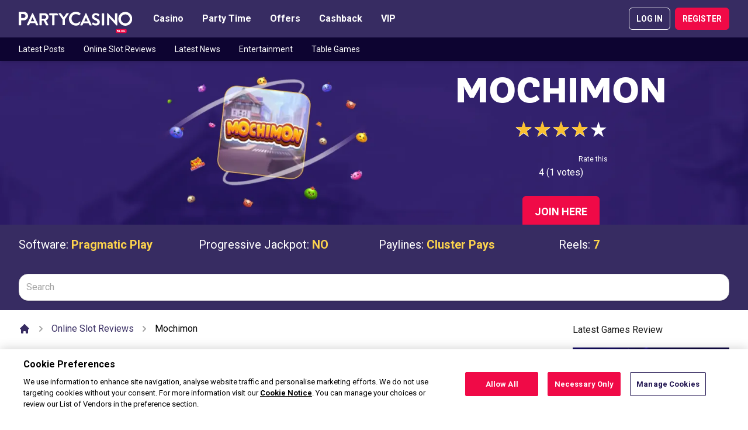

--- FILE ---
content_type: text/html; charset=utf-8
request_url: https://www.partycasino.com/en-ca/blog/mochimon/
body_size: 39259
content:
<!doctype html>
<html data-n-head-ssr lang="en" data-n-head="%7B%22lang%22:%7B%22ssr%22:%22en%22%7D%7D">
  <head >
    <meta data-n-head="ssr" charset="utf-8"><meta data-n-head="ssr" name="viewport" content="width=device-width, initial-scale=1"><meta data-n-head="ssr" name="msapplication-TileColor" content="#431b71"><meta data-n-head="ssr" name="theme-color" content="#431b71"><meta data-n-head="ssr" data-hid="og:url" property="og:url" content="https://www.partycasino.com/en-ca/blog/mochimon/"><meta data-n-head="ssr" data-hid="og:site_name" property="og:site_name" content="PartyCasino"><meta data-n-head="ssr" data-hid="description" name="description" content="Mochimon by Pragmatic Play is an online slot that follows a Japanese theme. It features different coloured mochi treats and a free spins bonus mode!"><meta data-n-head="ssr" data-hid="og:title" property="og:title" content="Mochimon Slot | Play At PartyCasino"><meta data-n-head="ssr" data-hid="og:description" name="og:description" content="Mochimon by Pragmatic Play is an online slot that follows a Japanese theme. It features different coloured mochi treats and a free spins bonus mode!"><meta data-n-head="ssr" data-hid="og:type" property="og:type" content="article"><meta data-n-head="ssr" data-hid="og:image" property="og:image" content="https://www.partycasino.com/en-ca/blog/cdn/img/wvQTjguyBVZIijaDKEjqIharalpCPYicSzTpGRGb.jpg?w=1280&amp;h=640&amp;fm=webp&amp;fit=crop-36-5-1"><meta data-n-head="ssr" data-hid="og:image:secure_url" property="og:image:secure_url" content="https://www.partycasino.com/en-ca/blog/cdn/img/wvQTjguyBVZIijaDKEjqIharalpCPYicSzTpGRGb.jpg?w=1280&amp;h=640&amp;fm=webp&amp;fit=crop-36-5-1"><meta data-n-head="ssr" data-hid="og:image:width" property="og:image:width" content="1280"><meta data-n-head="ssr" data-hid="og:image:height" property="og:image:height" content="640"><meta data-n-head="ssr" data-hid="article:publisher" property="article:publisher" content="https://www.partycasino.com/en-ca/blog"><meta data-n-head="ssr" data-hid="article:section" property="article:section" content="Online Slot Reviews"><meta data-n-head="ssr" data-hid="robots" name="robots" content="index, follow"><title>Mochimon Slot | Play At PartyCasino</title><base href="/en-ca/blog/"><link data-n-head="ssr" rel="dns-prefetch" href="https://fonts.googleapis.com"><link data-n-head="ssr" rel="manifest" href="/en-ca/blog/meta/partycasino/site.webmanifest" crossorigin="use-credentials"><link data-n-head="ssr" rel="apple-touch-icon" sizes="180x180" href="/en-ca/blog/meta/partycasino/apple-touch-icon.png"><link data-n-head="ssr" rel="icon" type="image/png" sizes="32x32" href="/en-ca/blog/meta/partycasino/icon-32x32.png"><link data-n-head="ssr" rel="icon" type="image/png" sizes="16x16" href="/en-ca/blog/meta/partycasino/icon-16x16.png"><link data-n-head="ssr" rel="mask-icon" href="/en-ca/blog/meta/partycasino/mask-icon.svg" color="#431b71"><link data-n-head="ssr" rel="shortcut icon" href="/en-ca/blog/meta/partycasino/shortcut-icon.ico"><link data-n-head="ssr" rel="canonical" href="https://www.partycasino.com/en-ca/blog/mochimon/"><link data-n-head="ssr" rel="preload" as="font" href="/en-ca/blog/_nuxt/fonts/tthazelnuts.4ab1523.woff2" type="font/woff2" crossorigin="anonymous"><link data-n-head="ssr" rel="alternate" href="https://www.partycasino.com/en/blog/mochimon/" hreflang="en-GB"><link data-n-head="ssr" rel="alternate" href="https://www.partycasino.es/es/blog/mochimon/" hreflang="es-ES"><link data-n-head="ssr" rel="alternate" href="https://www.partycasino.com/de-at/blog/mochimon/" hreflang="de-AT"><link data-n-head="ssr" rel="alternate" href="https://www.partycasino.com/en-ca/blog/mochimon/" hreflang="en-CA"><script data-n-head="ssr" data-hid="cookielaw" src="https://cdn.cookielaw.org/scripttemplates/otSDKStub.js" data-document-language="true" charset="UTF-8" type="text/javascript" data-domain-script="17ef230f-6097-4f9d-b575-b3dfae903de7"></script><script data-n-head="ssr" data-hid="cookielawinit" type="text/javascript">function OptanonWrapper() {
            var policyLink = 'https://help.partycasino.com/en/general-information/legal-matters/cookie-policy';
            if(document.getElementById('onetrust-policy-text')){
            document.getElementById('onetrust-policy-text').children[0].href = policyLink;
            }
            document.getElementById('ot-pc-desc').children[0].href = policyLink;
          }</script><script data-n-head="ssr" data-hid="cookieload" type="text/javascript">window.addEventListener("OneTrustGroupsUpdated", event => {
            if (!(document.cookie.indexOf('OptanonAlertBoxClosed') > -1)) {
              setTimeout(() => {
                window.dataLayer.push({
                  'event': 'cookie_banner_loaded'
                });
              }, 500);
            }
          });</script><script data-n-head="nuxt-jsonld" data-hid="nuxt-jsonld-7da6e1c8" type="application/ld+json">{"@context":"https://schema.org","@graph":[{"@type":"Article","mainEntityOfPage":{"@type":"WebPage","@id":"https://www.partycasino.com/en-ca/blog/mochimon"},"headline":"Mochimon","image":"","author":[],"publisher":{"@type":"Organization","name":"PartyCasino","logo":{"@type":"ImageObject","url":"https://www.partycasino.com/en-ca/blog/meta/partycasino/logo.svg"}}},{"@type":"BreadcrumbList","itemListElement":[{"@type":"ListItem","position":1,"item":{"@id":"https://www.partycasino.com/en-ca/blog/en-ca/blog/online-slot-reviews","name":"Online Slot Reviews"}},{"@type":"ListItem","position":2,"item":{"@id":"https://www.partycasino.com/en-ca/blog/en-ca/blog/mochimon","name":"Mochimon"}}]},{"@type":"aggregateRating","itemReviewed":{"@type":"Game","name":"Mochimon","image":""},"ratingValue":4,"bestRating":4,"ratingCount":1,"worstRating":4}]}</script><link rel="preload" href="/en-ca/blog/_nuxt/8c7e194.modern.js" as="script"><link rel="preload" href="/en-ca/blog/_nuxt/fa134cf.modern.js" as="script"><link rel="preload" href="/en-ca/blog/_nuxt/be3ed01.modern.js" as="script"><link rel="preload" href="/en-ca/blog/_nuxt/5492b49.modern.js" as="script"><link rel="preload" href="/en-ca/blog/_nuxt/6176153.modern.js" as="script"><link rel="preload" href="/en-ca/blog/_nuxt/07c3726.modern.js" as="script"><link rel="preload" href="/en-ca/blog/_nuxt/d461b2e.modern.js" as="script"><link rel="preload" href="/en-ca/blog/_nuxt/bd28123.modern.js" as="script"><link rel="preload" href="/en-ca/blog/_nuxt/a74d85e.modern.js" as="script"><link rel="preload" href="/en-ca/blog/_nuxt/42f5b28.modern.js" as="script"><link rel="preload" href="/en-ca/blog/_nuxt/1faeee2.modern.js" as="script"><link rel="preload" href="/en-ca/blog/_nuxt/82251e1.modern.js" as="script"><style data-vue-ssr-id="d6a493bc:0 d6a493bc:1 d6a493bc:2 1a5ae7f3:0 3f8bfc68:0">@import url(https://fonts.googleapis.com/css2?family=Roboto:wght@300;400;700&display=swap);
@import url(https://scmedia.itsfogo.com/$-$/3133a729b48e4041b7d28ee2510f2586.css);
/*! tailwindcss v3.4.4 | MIT License | https://tailwindcss.com*/*,:after,:before{border:0 solid #e5e5e5;box-sizing:border-box}:after,:before{--tw-content:""}:host,html{line-height:1.5;-webkit-text-size-adjust:100%;font-family:Roboto,Helvetica,Arial,sans-serif;font-feature-settings:normal;font-variation-settings:normal;-moz-tab-size:4;-o-tab-size:4;tab-size:4;-webkit-tap-highlight-color:transparent}body{line-height:inherit;margin:0}hr{border-top-width:1px;color:inherit;height:0}abbr:where([title]){text-decoration:underline;-webkit-text-decoration:underline dotted;text-decoration:underline dotted}h1,h2,h3,h4,h5,h6{font-size:inherit;font-weight:inherit}a{color:inherit;text-decoration:inherit}b,strong{font-weight:bolder}code,kbd,pre,samp{font-family:ui-monospace,SFMono-Regular,Menlo,Monaco,Consolas,"Liberation Mono","Courier New",monospace;font-feature-settings:normal;font-size:1em;font-variation-settings:normal}small{font-size:80%}sub,sup{font-size:75%;line-height:0;position:relative;vertical-align:baseline}sub{bottom:-.25em}sup{top:-.5em}table{border-collapse:collapse;border-color:inherit;text-indent:0}button,input,optgroup,select,textarea{color:inherit;font-family:inherit;font-feature-settings:inherit;font-size:100%;font-variation-settings:inherit;font-weight:inherit;letter-spacing:inherit;line-height:inherit;margin:0;padding:0}button,select{text-transform:none}button,input:where([type=button]),input:where([type=reset]),input:where([type=submit]){-webkit-appearance:button;background-color:transparent;background-image:none}:-moz-focusring{outline:auto}:-moz-ui-invalid{box-shadow:none}progress{vertical-align:baseline}::-webkit-inner-spin-button,::-webkit-outer-spin-button{height:auto}[type=search]{-webkit-appearance:textfield;outline-offset:-2px}::-webkit-search-decoration{-webkit-appearance:none}::-webkit-file-upload-button{-webkit-appearance:button;font:inherit}summary{display:list-item}blockquote,dd,dl,figure,h1,h2,h3,h4,h5,h6,hr,p,pre{margin:0}fieldset{margin:0}fieldset,legend{padding:0}menu,ol,ul{list-style:none;margin:0;padding:0}dialog{padding:0}textarea{resize:vertical}input::-moz-placeholder,textarea::-moz-placeholder{color:#a3a3a3;opacity:1}input::placeholder,textarea::placeholder{color:#a3a3a3;opacity:1}[role=button],button{cursor:pointer}:disabled{cursor:default}audio,canvas,embed,iframe,img,object,svg,video{display:block;vertical-align:middle}img,video{height:auto;max-width:100%}[hidden]{display:none}.headline-font{font-family:"TTHazelnuts-ExtraBold",Helvetica,Arial,sans-serif}*,:after,:before{--tw-border-spacing-x:0;--tw-border-spacing-y:0;--tw-translate-x:0;--tw-translate-y:0;--tw-rotate:0;--tw-skew-x:0;--tw-skew-y:0;--tw-scale-x:1;--tw-scale-y:1;--tw-pan-x: ;--tw-pan-y: ;--tw-pinch-zoom: ;--tw-scroll-snap-strictness:proximity;--tw-gradient-from-position: ;--tw-gradient-via-position: ;--tw-gradient-to-position: ;--tw-ordinal: ;--tw-slashed-zero: ;--tw-numeric-figure: ;--tw-numeric-spacing: ;--tw-numeric-fraction: ;--tw-ring-inset: ;--tw-ring-offset-width:0px;--tw-ring-offset-color:#fff;--tw-ring-color:rgba(59,130,246,.5);--tw-ring-offset-shadow:0 0 transparent;--tw-ring-shadow:0 0 transparent;--tw-shadow:0 0 transparent;--tw-shadow-colored:0 0 transparent;--tw-blur: ;--tw-brightness: ;--tw-contrast: ;--tw-grayscale: ;--tw-hue-rotate: ;--tw-invert: ;--tw-saturate: ;--tw-sepia: ;--tw-drop-shadow: ;--tw-backdrop-blur: ;--tw-backdrop-brightness: ;--tw-backdrop-contrast: ;--tw-backdrop-grayscale: ;--tw-backdrop-hue-rotate: ;--tw-backdrop-invert: ;--tw-backdrop-opacity: ;--tw-backdrop-saturate: ;--tw-backdrop-sepia: ;--tw-contain-size: ;--tw-contain-layout: ;--tw-contain-paint: ;--tw-contain-style: }::backdrop{--tw-border-spacing-x:0;--tw-border-spacing-y:0;--tw-translate-x:0;--tw-translate-y:0;--tw-rotate:0;--tw-skew-x:0;--tw-skew-y:0;--tw-scale-x:1;--tw-scale-y:1;--tw-pan-x: ;--tw-pan-y: ;--tw-pinch-zoom: ;--tw-scroll-snap-strictness:proximity;--tw-gradient-from-position: ;--tw-gradient-via-position: ;--tw-gradient-to-position: ;--tw-ordinal: ;--tw-slashed-zero: ;--tw-numeric-figure: ;--tw-numeric-spacing: ;--tw-numeric-fraction: ;--tw-ring-inset: ;--tw-ring-offset-width:0px;--tw-ring-offset-color:#fff;--tw-ring-color:rgba(59,130,246,.5);--tw-ring-offset-shadow:0 0 transparent;--tw-ring-shadow:0 0 transparent;--tw-shadow:0 0 transparent;--tw-shadow-colored:0 0 transparent;--tw-blur: ;--tw-brightness: ;--tw-contrast: ;--tw-grayscale: ;--tw-hue-rotate: ;--tw-invert: ;--tw-saturate: ;--tw-sepia: ;--tw-drop-shadow: ;--tw-backdrop-blur: ;--tw-backdrop-brightness: ;--tw-backdrop-contrast: ;--tw-backdrop-grayscale: ;--tw-backdrop-hue-rotate: ;--tw-backdrop-invert: ;--tw-backdrop-opacity: ;--tw-backdrop-saturate: ;--tw-backdrop-sepia: ;--tw-contain-size: ;--tw-contain-layout: ;--tw-contain-paint: ;--tw-contain-style: }.prose{color:#171717;max-width:65ch}.prose :where(p):not(:where([class~=not-prose],[class~=not-prose] *)){margin-bottom:1.25em;margin-top:1.25em}.prose :where([class~=lead]):not(:where([class~=not-prose],[class~=not-prose] *)){color:var(--tw-prose-lead);font-size:1.25em;line-height:1.6;margin-bottom:1.2em;margin-top:1.2em}.prose :where(a):not(:where([class~=not-prose],[class~=not-prose] *)){color:#f00a47;font-weight:500;-webkit-text-decoration:underline;text-decoration:underline}.prose :where(a):not(:where([class~=not-prose],[class~=not-prose] *)):hover{color:#f73669}.prose :where(strong):not(:where([class~=not-prose],[class~=not-prose] *)){color:var(--tw-prose-bold);font-weight:600}.prose :where(a strong):not(:where([class~=not-prose],[class~=not-prose] *)){color:inherit}.prose :where(blockquote strong):not(:where([class~=not-prose],[class~=not-prose] *)){color:inherit}.prose :where(thead th strong):not(:where([class~=not-prose],[class~=not-prose] *)){color:inherit}.prose :where(ol):not(:where([class~=not-prose],[class~=not-prose] *)){list-style-type:decimal;margin-bottom:1.25em;margin-top:1.25em;padding-left:1.625em}.prose :where(ol[type=A]):not(:where([class~=not-prose],[class~=not-prose] *)){list-style-type:upper-alpha}.prose :where(ol[type=a]):not(:where([class~=not-prose],[class~=not-prose] *)){list-style-type:lower-alpha}.prose :where(ol[type=A s]):not(:where([class~=not-prose],[class~=not-prose] *)){list-style-type:upper-alpha}.prose :where(ol[type=a s]):not(:where([class~=not-prose],[class~=not-prose] *)){list-style-type:lower-alpha}.prose :where(ol[type=I]):not(:where([class~=not-prose],[class~=not-prose] *)){list-style-type:upper-roman}.prose :where(ol[type=i]):not(:where([class~=not-prose],[class~=not-prose] *)){list-style-type:lower-roman}.prose :where(ol[type=I s]):not(:where([class~=not-prose],[class~=not-prose] *)){list-style-type:upper-roman}.prose :where(ol[type=i s]):not(:where([class~=not-prose],[class~=not-prose] *)){list-style-type:lower-roman}.prose :where(ol[type="1"]):not(:where([class~=not-prose],[class~=not-prose] *)){list-style-type:decimal}.prose :where(ul):not(:where([class~=not-prose],[class~=not-prose] *)){list-style-type:disc;margin-bottom:1.25em;margin-top:1.25em;padding-left:1.625em}.prose :where(ol>li):not(:where([class~=not-prose],[class~=not-prose] *))::marker{color:var(--tw-prose-counters);font-weight:400}.prose :where(ul>li):not(:where([class~=not-prose],[class~=not-prose] *))::marker{color:var(--tw-prose-bullets)}.prose :where(dt):not(:where([class~=not-prose],[class~=not-prose] *)){color:var(--tw-prose-headings);font-weight:600;margin-top:1.25em}.prose :where(hr):not(:where([class~=not-prose],[class~=not-prose] *)){border-color:var(--tw-prose-hr);border-top-width:1px;margin-bottom:3em;margin-top:3em}.prose :where(blockquote):not(:where([class~=not-prose],[class~=not-prose] *)){border-left-color:var(--tw-prose-quote-borders);border-left-width:.25rem;color:var(--tw-prose-quotes);font-style:italic;font-weight:500;margin-bottom:1.6em;margin-top:1.6em;padding-left:1em;quotes:"\201C""\201D""\2018""\2019"}.prose :where(blockquote p:first-of-type):not(:where([class~=not-prose],[class~=not-prose] *)):before{content:open-quote}.prose :where(blockquote p:last-of-type):not(:where([class~=not-prose],[class~=not-prose] *)):after{content:close-quote}.prose :where(h1):not(:where([class~=not-prose],[class~=not-prose] *)){color:#372c62;font-size:2.25em;font-weight:800;line-height:1.1111111;margin-bottom:.8888889em;margin-top:0}.prose :where(h1 strong):not(:where([class~=not-prose],[class~=not-prose] *)){color:inherit;font-weight:900}.prose :where(h2):not(:where([class~=not-prose],[class~=not-prose] *)){color:#372c62;font-size:1.5em;font-weight:700;line-height:1.3333333;margin-bottom:1em;margin-top:1em}.prose :where(h2 strong):not(:where([class~=not-prose],[class~=not-prose] *)){color:inherit;font-weight:800}.prose :where(h3):not(:where([class~=not-prose],[class~=not-prose] *)){color:#372c62;font-size:1.25em;font-weight:600;line-height:1.6;margin-bottom:.6em;margin-top:1.6em}.prose :where(h3 strong):not(:where([class~=not-prose],[class~=not-prose] *)){color:inherit;font-weight:700}.prose :where(h4):not(:where([class~=not-prose],[class~=not-prose] *)){color:#0d0431;font-weight:600;line-height:1.5;margin-bottom:.5em;margin-top:1.5em}.prose :where(h4 strong):not(:where([class~=not-prose],[class~=not-prose] *)){color:inherit;font-weight:700}.prose :where(img):not(:where([class~=not-prose],[class~=not-prose] *)){margin-bottom:2em;margin-top:2em}.prose :where(picture):not(:where([class~=not-prose],[class~=not-prose] *)){display:block;margin-bottom:2em;margin-top:2em}.prose :where(video):not(:where([class~=not-prose],[class~=not-prose] *)){margin-bottom:2em;margin-top:2em}.prose :where(kbd):not(:where([class~=not-prose],[class~=not-prose] *)){border-radius:.3125rem;box-shadow:0 0 0 1px rgb(var(--tw-prose-kbd-shadows)/10%),0 3px 0 rgb(var(--tw-prose-kbd-shadows)/10%);color:var(--tw-prose-kbd);font-family:inherit;font-size:.875em;font-weight:500;padding:.1875em .375em}.prose :where(code):not(:where([class~=not-prose],[class~=not-prose] *)){color:var(--tw-prose-code);font-size:.875em;font-weight:600}.prose :where(code):not(:where([class~=not-prose],[class~=not-prose] *)):before{content:"`"}.prose :where(code):not(:where([class~=not-prose],[class~=not-prose] *)):after{content:"`"}.prose :where(a code):not(:where([class~=not-prose],[class~=not-prose] *)){color:inherit}.prose :where(h1 code):not(:where([class~=not-prose],[class~=not-prose] *)){color:inherit}.prose :where(h2 code):not(:where([class~=not-prose],[class~=not-prose] *)){color:inherit;font-size:.875em}.prose :where(h3 code):not(:where([class~=not-prose],[class~=not-prose] *)){color:inherit;font-size:.9em}.prose :where(h4 code):not(:where([class~=not-prose],[class~=not-prose] *)){color:inherit}.prose :where(blockquote code):not(:where([class~=not-prose],[class~=not-prose] *)){color:inherit}.prose :where(thead th code):not(:where([class~=not-prose],[class~=not-prose] *)){color:inherit}.prose :where(pre):not(:where([class~=not-prose],[class~=not-prose] *)){background-color:var(--tw-prose-pre-bg);border-radius:.375rem;color:var(--tw-prose-pre-code);font-size:.875em;font-weight:400;line-height:1.7142857;margin-bottom:1.7142857em;margin-top:1.7142857em;overflow-x:auto;padding:.8571429em 1.1428571em}.prose :where(pre code):not(:where([class~=not-prose],[class~=not-prose] *)){background-color:transparent;border-radius:0;border-width:0;color:inherit;font-family:inherit;font-size:inherit;font-weight:inherit;line-height:inherit;padding:0}.prose :where(pre code):not(:where([class~=not-prose],[class~=not-prose] *)):before{content:none}.prose :where(pre code):not(:where([class~=not-prose],[class~=not-prose] *)):after{content:none}.prose :where(table):not(:where([class~=not-prose],[class~=not-prose] *)){font-size:.875em;line-height:1.7142857;margin-bottom:2em;margin-top:2em;table-layout:auto;text-align:left;width:100%}.prose :where(thead):not(:where([class~=not-prose],[class~=not-prose] *)){border-bottom-color:var(--tw-prose-th-borders);border-bottom-width:1px}.prose :where(thead th):not(:where([class~=not-prose],[class~=not-prose] *)){color:var(--tw-prose-headings);font-weight:600;padding-bottom:.5714286em;padding-left:.5714286em;padding-right:.5714286em;vertical-align:bottom}.prose :where(tbody tr):not(:where([class~=not-prose],[class~=not-prose] *)){border-bottom-color:var(--tw-prose-td-borders);border-bottom-width:1px}.prose :where(tbody tr:last-child):not(:where([class~=not-prose],[class~=not-prose] *)){border-bottom-width:0}.prose :where(tbody td):not(:where([class~=not-prose],[class~=not-prose] *)){vertical-align:baseline}.prose :where(tfoot):not(:where([class~=not-prose],[class~=not-prose] *)){border-top-color:var(--tw-prose-th-borders);border-top-width:1px}.prose :where(tfoot td):not(:where([class~=not-prose],[class~=not-prose] *)){vertical-align:top}.prose :where(figure>*):not(:where([class~=not-prose],[class~=not-prose] *)){margin-bottom:0;margin-top:0}.prose :where(figcaption):not(:where([class~=not-prose],[class~=not-prose] *)){color:var(--tw-prose-captions);font-size:.875em;line-height:1.4285714;margin-top:.8571429em}.prose{--tw-prose-body:#374151;--tw-prose-headings:#111827;--tw-prose-lead:#4b5563;--tw-prose-links:#111827;--tw-prose-bold:#111827;--tw-prose-counters:#6b7280;--tw-prose-bullets:#d1d5db;--tw-prose-hr:#e5e7eb;--tw-prose-quotes:#111827;--tw-prose-quote-borders:#e5e7eb;--tw-prose-captions:#6b7280;--tw-prose-kbd:#111827;--tw-prose-kbd-shadows:17 24 39;--tw-prose-code:#111827;--tw-prose-pre-code:#e5e7eb;--tw-prose-pre-bg:#1f2937;--tw-prose-th-borders:#d1d5db;--tw-prose-td-borders:#e5e7eb;--tw-prose-invert-body:#d1d5db;--tw-prose-invert-headings:#fff;--tw-prose-invert-lead:#9ca3af;--tw-prose-invert-links:#fff;--tw-prose-invert-bold:#fff;--tw-prose-invert-counters:#9ca3af;--tw-prose-invert-bullets:#4b5563;--tw-prose-invert-hr:#374151;--tw-prose-invert-quotes:#f3f4f6;--tw-prose-invert-quote-borders:#374151;--tw-prose-invert-captions:#9ca3af;--tw-prose-invert-kbd:#fff;--tw-prose-invert-kbd-shadows:255 255 255;--tw-prose-invert-code:#fff;--tw-prose-invert-pre-code:#d1d5db;--tw-prose-invert-pre-bg:rgba(0,0,0,.5);--tw-prose-invert-th-borders:#4b5563;--tw-prose-invert-td-borders:#374151;font-size:1rem;line-height:1.75}.prose :where(picture>img):not(:where([class~=not-prose],[class~=not-prose] *)){margin-bottom:0;margin-top:0}.prose :where(li):not(:where([class~=not-prose],[class~=not-prose] *)){margin-bottom:.5em;margin-top:.5em}.prose :where(ol>li):not(:where([class~=not-prose],[class~=not-prose] *)){padding-left:.375em}.prose :where(ul>li):not(:where([class~=not-prose],[class~=not-prose] *)){padding-left:.375em}.prose :where(.prose>ul>li p):not(:where([class~=not-prose],[class~=not-prose] *)){margin-bottom:.75em;margin-top:.75em}.prose :where(.prose>ul>li>p:first-child):not(:where([class~=not-prose],[class~=not-prose] *)){margin-top:1.25em}.prose :where(.prose>ul>li>p:last-child):not(:where([class~=not-prose],[class~=not-prose] *)){margin-bottom:1.25em}.prose :where(.prose>ol>li>p:first-child):not(:where([class~=not-prose],[class~=not-prose] *)){margin-top:1.25em}.prose :where(.prose>ol>li>p:last-child):not(:where([class~=not-prose],[class~=not-prose] *)){margin-bottom:1.25em}.prose :where(ul ul,ul ol,ol ul,ol ol):not(:where([class~=not-prose],[class~=not-prose] *)){margin-bottom:.75em;margin-top:.75em}.prose :where(dl):not(:where([class~=not-prose],[class~=not-prose] *)){margin-bottom:1.25em;margin-top:1.25em}.prose :where(dd):not(:where([class~=not-prose],[class~=not-prose] *)){margin-top:.5em;padding-left:1.625em}.prose :where(hr+*):not(:where([class~=not-prose],[class~=not-prose] *)){margin-top:0}.prose :where(h2+*):not(:where([class~=not-prose],[class~=not-prose] *)){margin-top:0}.prose :where(h3+*):not(:where([class~=not-prose],[class~=not-prose] *)){margin-top:0}.prose :where(h4+*):not(:where([class~=not-prose],[class~=not-prose] *)){margin-top:0}.prose :where(thead th:first-child):not(:where([class~=not-prose],[class~=not-prose] *)){padding-left:0}.prose :where(thead th:last-child):not(:where([class~=not-prose],[class~=not-prose] *)){padding-right:0}.prose :where(tbody td,tfoot td):not(:where([class~=not-prose],[class~=not-prose] *)){padding:.5714286em}.prose :where(tbody td:first-child,tfoot td:first-child):not(:where([class~=not-prose],[class~=not-prose] *)){padding-left:0}.prose :where(tbody td:last-child,tfoot td:last-child):not(:where([class~=not-prose],[class~=not-prose] *)){padding-right:0}.prose :where(figure):not(:where([class~=not-prose],[class~=not-prose] *)){margin-bottom:2em;margin-top:2em}.prose :where(.prose>:first-child):not(:where([class~=not-prose],[class~=not-prose] *)){margin-top:0}.prose :where(.prose>:last-child):not(:where([class~=not-prose],[class~=not-prose] *)){margin-bottom:0}.prose :where(h5):not(:where([class~=not-prose],[class~=not-prose] *)){color:#0d0431}.aspect-h-2{--tw-aspect-h:2}.aspect-h-9{--tw-aspect-h:9}.aspect-w-16{padding-bottom:calc(var(--tw-aspect-h)/var(--tw-aspect-w)*100%);position:relative;--tw-aspect-w:16}.aspect-w-16>*{bottom:0;height:100%;left:0;position:absolute;right:0;top:0;width:100%}.aspect-w-3{padding-bottom:calc(var(--tw-aspect-h)/var(--tw-aspect-w)*100%);position:relative;--tw-aspect-w:3}.aspect-w-3>*{bottom:0;height:100%;left:0;position:absolute;right:0;top:0;width:100%}.sr-only{height:1px;margin:-1px;overflow:hidden;padding:0;position:absolute;width:1px;clip:rect(0,0,0,0);border-width:0;white-space:nowrap}.static{position:static}.fixed{position:fixed}.absolute{position:absolute}.relative{position:relative}.sticky{position:sticky}.inset-0{left:0;right:0}.inset-0,.inset-y-0{bottom:0;top:0}.-bottom-5{bottom:-1.25rem}.-left-2{left:-.5rem}.-left-4{left:-1rem}.-right-2{right:-.5rem}.-right-4{right:-1rem}.bottom-0{bottom:0}.left-0{left:0}.left-2{left:.5rem}.left-4{left:1rem}.left-5{left:1.25rem}.right-0{right:0}.right-2{right:.5rem}.right-4{right:1rem}.top-0{top:0}.top-10{top:2.5rem}.top-14{top:3.5rem}.top-2\/4{top:50%}.top-5{top:1.25rem}.top-full{top:100%}.z-10{z-index:10}.z-20{z-index:20}.z-30{z-index:30}.z-40{z-index:40}.z-50{z-index:50}.col-span-2{grid-column:span 2/span 2}.col-span-3{grid-column:span 3/span 3}.row-span-2{grid-row:span 2/span 2}.m-auto{margin:auto}.-mx-2{margin-left:-.5rem;margin-right:-.5rem}.mx-1{margin-left:.25rem;margin-right:.25rem}.mx-2{margin-left:.5rem;margin-right:.5rem}.mx-auto{margin-left:auto;margin-right:auto}.my-10{margin-bottom:2.5rem;margin-top:2.5rem}.my-2{margin-bottom:.5rem;margin-top:.5rem}.my-4{margin-bottom:1rem;margin-top:1rem}.my-5{margin-bottom:1.25rem;margin-top:1.25rem}.-mr-1{margin-right:-.25rem}.-mt-6{margin-top:-1.5rem}.mb-10{margin-bottom:2.5rem}.mb-2{margin-bottom:.5rem}.mb-3{margin-bottom:.75rem}.mb-4{margin-bottom:1rem}.mb-5{margin-bottom:1.25rem}.ml-2{margin-left:.5rem}.mr-2{margin-right:.5rem}.mt-1{margin-top:.25rem}.mt-10{margin-top:2.5rem}.mt-2{margin-top:.5rem}.mt-5{margin-top:1.25rem}.box-border{box-sizing:border-box}.block{display:block}.inline-block{display:inline-block}.flex{display:flex}.inline-flex{display:inline-flex}.grid{display:grid}.hidden{display:none}.h-10{height:2.5rem}.h-11{height:2.75rem}.h-12{height:3rem}.h-14{height:3.5rem}.h-16{height:4rem}.h-2{height:.5rem}.h-20{height:5rem}.h-28{height:7rem}.h-5{height:1.25rem}.h-6{height:1.5rem}.h-8{height:2rem}.h-80{height:20rem}.h-auto{height:auto}.h-full{height:100%}.max-h-48{max-height:12rem}.max-h-80{max-height:20rem}.max-h-screen{max-height:100vh}.min-h-full{min-height:100%}.w-10{width:2.5rem}.w-11\/12{width:91.666667%}.w-12{width:3rem}.w-2{width:.5rem}.w-5{width:1.25rem}.w-56{width:14rem}.w-6{width:1.5rem}.w-6\/12{width:50%}.w-80{width:20rem}.w-auto{width:auto}.w-full{width:100%}.w-screen-sm{width:640px}.max-w-4xl{max-width:56rem}.max-w-7xl{max-width:80rem}.max-w-full{max-width:1920px}.max-w-max{max-width:-moz-max-content;max-width:max-content}.max-w-none{max-width:none}.max-w-screen-2xl{max-width:1536px}.max-w-screen-lg{max-width:1024px}.max-w-screen-xl{max-width:1280px}.max-w-xl{max-width:36rem}.flex-1{flex:1 1 0%}.flex-slideMobile{flex:0 0 65%}.flex-shrink-0{flex-shrink:0}.origin-top-right{transform-origin:top right}.scale-75{--tw-scale-x:.75;--tw-scale-y:.75;transform:translate(var(--tw-translate-x),var(--tw-translate-y)) rotate(var(--tw-rotate)) skewX(var(--tw-skew-x)) skewY(var(--tw-skew-y)) scaleX(.75) scaleY(.75)}.scale-75,.transform{transform:translate(var(--tw-translate-x),var(--tw-translate-y)) rotate(var(--tw-rotate)) skewX(var(--tw-skew-x)) skewY(var(--tw-skew-y)) scaleX(var(--tw-scale-x)) scaleY(var(--tw-scale-y))}.cursor-pointer{cursor:pointer}.appearance-none{-webkit-appearance:none;-moz-appearance:none;appearance:none}.grid-flow-col{grid-auto-flow:column}.grid-cols-1{grid-template-columns:repeat(1,minmax(0,1fr))}.grid-cols-2{grid-template-columns:repeat(2,minmax(0,1fr))}.grid-cols-7{grid-template-columns:repeat(7,minmax(0,1fr))}.grid-rows-2{grid-template-rows:repeat(2,minmax(0,1fr))}.flex-col{flex-direction:column}.flex-wrap{flex-wrap:wrap}.flex-nowrap{flex-wrap:nowrap}.place-content-center{align-content:center;justify-content:center;place-content:center}.content-center{align-content:center}.items-end{align-items:flex-end}.items-center{align-items:center}.items-stretch{align-items:stretch}.justify-start{justify-content:flex-start}.justify-center{justify-content:center}.justify-between{justify-content:space-between}.gap-2{gap:.5rem}.gap-4{gap:1rem}.space-x-1>:not([hidden])~:not([hidden]){--tw-space-x-reverse:0;margin-left:.25rem;margin-left:calc(.25rem*(1 - var(--tw-space-x-reverse)));margin-right:0;margin-right:calc(.25rem*var(--tw-space-x-reverse))}.space-x-3>:not([hidden])~:not([hidden]){--tw-space-x-reverse:0;margin-left:.75rem;margin-left:calc(.75rem*(1 - var(--tw-space-x-reverse)));margin-right:0;margin-right:calc(.75rem*var(--tw-space-x-reverse))}.space-x-5>:not([hidden])~:not([hidden]){--tw-space-x-reverse:0;margin-left:1.25rem;margin-left:calc(1.25rem*(1 - var(--tw-space-x-reverse)));margin-right:0;margin-right:calc(1.25rem*var(--tw-space-x-reverse))}.space-y-1>:not([hidden])~:not([hidden]){--tw-space-y-reverse:0;margin-bottom:0;margin-bottom:calc(.25rem*var(--tw-space-y-reverse));margin-top:.25rem;margin-top:calc(.25rem*(1 - var(--tw-space-y-reverse)))}.space-y-12>:not([hidden])~:not([hidden]){--tw-space-y-reverse:0;margin-bottom:0;margin-bottom:calc(3rem*var(--tw-space-y-reverse));margin-top:3rem;margin-top:calc(3rem*(1 - var(--tw-space-y-reverse)))}.space-y-2>:not([hidden])~:not([hidden]){--tw-space-y-reverse:0;margin-bottom:0;margin-bottom:calc(.5rem*var(--tw-space-y-reverse));margin-top:.5rem;margin-top:calc(.5rem*(1 - var(--tw-space-y-reverse)))}.space-y-3>:not([hidden])~:not([hidden]){--tw-space-y-reverse:0;margin-bottom:0;margin-bottom:calc(.75rem*var(--tw-space-y-reverse));margin-top:.75rem;margin-top:calc(.75rem*(1 - var(--tw-space-y-reverse)))}.space-y-4>:not([hidden])~:not([hidden]){--tw-space-y-reverse:0;margin-bottom:0;margin-bottom:calc(1rem*var(--tw-space-y-reverse));margin-top:1rem;margin-top:calc(1rem*(1 - var(--tw-space-y-reverse)))}.overflow-hidden{overflow:hidden}.overflow-y-auto{overflow-y:auto}.overflow-x-scroll{overflow-x:scroll}.whitespace-nowrap{white-space:nowrap}.rounded-2xl{border-radius:1rem}.rounded-full{border-radius:9999px}.rounded-lg{border-radius:.5rem}.rounded-md{border-radius:.375rem}.rounded-sm{border-radius:.125rem}.rounded-xl{border-radius:.75rem}.rounded-t{border-top-left-radius:.25rem;border-top-right-radius:.25rem}.border{border-width:1px}.border-4{border-width:4px}.border-b{border-bottom-width:1px}.border-l-2{border-left-width:2px}.border-l-4{border-left-width:4px}.border-t{border-top-width:1px}.border-solid{border-style:solid}.border-brand{--tw-border-opacity:1;border-color:#372c62;border-color:rgba(55,44,98,var(--tw-border-opacity))}.border-brand-dark{--tw-border-opacity:1;border-color:#0d0431;border-color:rgba(13,4,49,var(--tw-border-opacity))}.border-gray-100{--tw-border-opacity:1;border-color:#f5f5f5;border-color:rgba(245,245,245,var(--tw-border-opacity))}.border-gray-300{--tw-border-opacity:1;border-color:#d4d4d4;border-color:rgba(212,212,212,var(--tw-border-opacity))}.border-primary{--tw-border-opacity:1;border-color:#f00a47;border-color:rgba(240,10,71,var(--tw-border-opacity))}.border-white{--tw-border-opacity:1;border-color:#fff;border-color:rgba(255,255,255,var(--tw-border-opacity))}.border-opacity-30{--tw-border-opacity:0.3}.border-opacity-50{--tw-border-opacity:0.5}.bg-black{--tw-bg-opacity:1;background-color:#000;background-color:rgba(0,0,0,var(--tw-bg-opacity))}.bg-brand{--tw-bg-opacity:1;background-color:#372c62;background-color:rgba(55,44,98,var(--tw-bg-opacity))}.bg-brand-dark{--tw-bg-opacity:1;background-color:#0d0431;background-color:rgba(13,4,49,var(--tw-bg-opacity))}.bg-brand-darkm,.bg-brand-fade{--tw-bg-opacity:1;background-color:#251963;background-color:rgba(37,25,99,var(--tw-bg-opacity))}.bg-brand-footer{--tw-bg-opacity:1;background-color:#372c62;background-color:rgba(55,44,98,var(--tw-bg-opacity))}.bg-brand-light{--tw-bg-opacity:1;background-color:#4d4474;background-color:rgba(77,68,116,var(--tw-bg-opacity))}.bg-brand-loading,.bg-brand-search{--tw-bg-opacity:1;background-color:#372c62;background-color:rgba(55,44,98,var(--tw-bg-opacity))}.bg-gray-100{--tw-bg-opacity:1;background-color:#f5f5f5;background-color:rgba(245,245,245,var(--tw-bg-opacity))}.bg-primary{--tw-bg-opacity:1;background-color:#f00a47;background-color:rgba(240,10,71,var(--tw-bg-opacity))}.bg-white{--tw-bg-opacity:1;background-color:#fff;background-color:rgba(255,255,255,var(--tw-bg-opacity))}.bg-opacity-20{--tw-bg-opacity:0.2}.bg-opacity-80{--tw-bg-opacity:0.8}.bg-gradient-to-l{background-image:linear-gradient(to left,var(--tw-gradient-stops))}.bg-gradient-to-r{background-image:linear-gradient(to right,var(--tw-gradient-stops))}.bg-gradient-to-t{background-image:linear-gradient(to top,var(--tw-gradient-stops))}.from-brand-fade{--tw-gradient-from:#251963 var(--tw-gradient-from-position);--tw-gradient-to:rgba(37,25,99,0) var(--tw-gradient-to-position);--tw-gradient-stops:var(--tw-gradient-from),var(--tw-gradient-to)}.from-white{--tw-gradient-from:#fff var(--tw-gradient-from-position);--tw-gradient-to:hsla(0,0%,100%,0) var(--tw-gradient-to-position);--tw-gradient-stops:var(--tw-gradient-from),var(--tw-gradient-to)}.via-transparent{--tw-gradient-to:transparent var(--tw-gradient-to-position);--tw-gradient-stops:var(--tw-gradient-from),transparent var(--tw-gradient-via-position),var(--tw-gradient-to)}.via-white{--tw-gradient-to:hsla(0,0%,100%,0) var(--tw-gradient-to-position);--tw-gradient-stops:var(--tw-gradient-from),#fff var(--tw-gradient-via-position),var(--tw-gradient-to)}.fill-current{fill:currentColor}.object-contain{-o-object-fit:contain;object-fit:contain}.object-cover{-o-object-fit:cover;object-fit:cover}.object-top{-o-object-position:top;object-position:top}.p-2{padding:.5rem}.p-3{padding:.75rem}.p-4{padding:1rem}.p-5{padding:1.25rem}.px-1{padding-left:.25rem;padding-right:.25rem}.px-2{padding-left:.5rem;padding-right:.5rem}.px-3{padding-left:.75rem;padding-right:.75rem}.px-4{padding-left:1rem;padding-right:1rem}.px-5{padding-left:1.25rem;padding-right:1.25rem}.py-1{padding-bottom:.25rem;padding-top:.25rem}.py-10{padding-bottom:2.5rem;padding-top:2.5rem}.py-16{padding-bottom:4rem;padding-top:4rem}.py-2{padding-bottom:.5rem;padding-top:.5rem}.py-3{padding-bottom:.75rem;padding-top:.75rem}.py-4{padding-bottom:1rem;padding-top:1rem}.py-5{padding-bottom:1.25rem;padding-top:1.25rem}.py-7{padding-bottom:1.75rem;padding-top:1.75rem}.pb-2{padding-bottom:.5rem}.pb-3{padding-bottom:.75rem}.pb-4{padding-bottom:1rem}.pb-5{padding-bottom:1.25rem}.pb-7{padding-bottom:1.75rem}.pl-3{padding-left:.75rem}.pr-2{padding-right:.5rem}.pt-10{padding-top:2.5rem}.pt-2{padding-top:.5rem}.pt-4{padding-top:1rem}.pt-5{padding-top:1.25rem}.pt-8{padding-top:2rem}.pt-fullh{padding-top:100%}.pt-wide{padding-top:55%}.text-center{text-align:center}.text-right{text-align:right}.text-2xl{font-size:1.5rem;line-height:2rem}.text-4xl{font-size:2.25rem;line-height:2.5rem}.text-base{font-size:1rem;line-height:1.5rem}.text-lg{font-size:1.125rem;line-height:1.75rem}.text-sm{font-size:.875rem;line-height:1.25rem}.text-xl{font-size:1.25rem;line-height:1.75rem}.text-xs{font-size:.75rem;line-height:1rem}.font-bold{font-weight:700}.font-extrabold{font-weight:800}.font-medium{font-weight:500}.uppercase{text-transform:uppercase}.leading-6{line-height:1.5rem}.leading-none{line-height:1}.leading-tight{line-height:1.25}.tracking-tight{letter-spacing:-.025em}.text-black{--tw-text-opacity:1;color:#000;color:rgba(0,0,0,var(--tw-text-opacity))}.text-brand{--tw-text-opacity:1;color:#372c62;color:rgba(55,44,98,var(--tw-text-opacity))}.text-gray-400{--tw-text-opacity:1;color:#a3a3a3;color:rgba(163,163,163,var(--tw-text-opacity))}.text-gray-500{--tw-text-opacity:1;color:#737373;color:rgba(115,115,115,var(--tw-text-opacity))}.text-gray-700{--tw-text-opacity:1;color:#404040;color:rgba(64,64,64,var(--tw-text-opacity))}.text-gray-900{--tw-text-opacity:1;color:#171717;color:rgba(23,23,23,var(--tw-text-opacity))}.text-menu{--tw-text-opacity:1;color:#fff;color:rgba(255,255,255,var(--tw-text-opacity))}.text-primary-light{--tw-text-opacity:1;color:#f73669;color:rgba(247,54,105,var(--tw-text-opacity))}.text-slider-subtitle,.text-slider-supratitle,.text-slider-title,.text-white{--tw-text-opacity:1;color:#fff;color:rgba(255,255,255,var(--tw-text-opacity))}.text-yellow-300{--tw-text-opacity:1;color:#fcd34d;color:rgba(252,211,77,var(--tw-text-opacity))}.text-opacity-50{--tw-text-opacity:0.5}.shadow{--tw-shadow:0 1px 3px 0 rgba(0,0,0,.1),0 1px 2px -1px rgba(0,0,0,.1);--tw-shadow-colored:0 1px 3px 0 var(--tw-shadow-color),0 1px 2px -1px var(--tw-shadow-color);box-shadow:0 0 transparent,0 0 transparent,0 1px 3px 0 rgba(0,0,0,.1),0 1px 2px -1px rgba(0,0,0,.1);box-shadow:var(--tw-ring-offset-shadow,0 0 transparent),var(--tw-ring-shadow,0 0 transparent),var(--tw-shadow)}.shadow-2xl{--tw-shadow:0 25px 50px -12px rgba(0,0,0,.25);--tw-shadow-colored:0 25px 50px -12px var(--tw-shadow-color);box-shadow:0 0 transparent,0 0 transparent,0 25px 50px -12px rgba(0,0,0,.25);box-shadow:var(--tw-ring-offset-shadow,0 0 transparent),var(--tw-ring-shadow,0 0 transparent),var(--tw-shadow)}.shadow-lg{--tw-shadow:0 10px 15px -3px rgba(0,0,0,.1),0 4px 6px -4px rgba(0,0,0,.1);--tw-shadow-colored:0 10px 15px -3px var(--tw-shadow-color),0 4px 6px -4px var(--tw-shadow-color);box-shadow:0 0 transparent,0 0 transparent,0 10px 15px -3px rgba(0,0,0,.1),0 4px 6px -4px rgba(0,0,0,.1);box-shadow:var(--tw-ring-offset-shadow,0 0 transparent),var(--tw-ring-shadow,0 0 transparent),var(--tw-shadow)}.shadow-md{--tw-shadow:0 4px 6px -1px rgba(0,0,0,.1),0 2px 4px -2px rgba(0,0,0,.1);--tw-shadow-colored:0 4px 6px -1px var(--tw-shadow-color),0 2px 4px -2px var(--tw-shadow-color);box-shadow:0 0 transparent,0 0 transparent,0 4px 6px -1px rgba(0,0,0,.1),0 2px 4px -2px rgba(0,0,0,.1);box-shadow:var(--tw-ring-offset-shadow,0 0 transparent),var(--tw-ring-shadow,0 0 transparent),var(--tw-shadow)}.shadow-sm{--tw-shadow:0 1px 2px 0 rgba(0,0,0,.05);--tw-shadow-colored:0 1px 2px 0 var(--tw-shadow-color);box-shadow:0 0 transparent,0 0 transparent,0 1px 2px 0 rgba(0,0,0,.05);box-shadow:var(--tw-ring-offset-shadow,0 0 transparent),var(--tw-ring-shadow,0 0 transparent),var(--tw-shadow)}.ring-1{--tw-ring-offset-shadow:var(--tw-ring-inset) 0 0 0 var(--tw-ring-offset-width) var(--tw-ring-offset-color);--tw-ring-shadow:var(--tw-ring-inset) 0 0 0 calc(1px + var(--tw-ring-offset-width)) var(--tw-ring-color);box-shadow:var(--tw-ring-offset-shadow),var(--tw-ring-shadow),0 0 transparent;box-shadow:var(--tw-ring-offset-shadow),var(--tw-ring-shadow),var(--tw-shadow,0 0 transparent)}.ring-black{--tw-ring-opacity:1;--tw-ring-color:rgba(0,0,0,var(--tw-ring-opacity))}.ring-opacity-5{--tw-ring-opacity:0.05}.drop-shadow-2xl{--tw-drop-shadow:drop-shadow(0 25px 25px rgba(0,0,0,.15));filter:var(--tw-blur) var(--tw-brightness) var(--tw-contrast) var(--tw-grayscale) var(--tw-hue-rotate) var(--tw-invert) var(--tw-saturate) var(--tw-sepia) drop-shadow(0 25px 25px rgba(0,0,0,.15));filter:var(--tw-blur) var(--tw-brightness) var(--tw-contrast) var(--tw-grayscale) var(--tw-hue-rotate) var(--tw-invert) var(--tw-saturate) var(--tw-sepia) var(--tw-drop-shadow)}.transition{transition-duration:.15s;transition-property:color,background-color,border-color,text-decoration-color,fill,stroke,opacity,box-shadow,transform,filter,-webkit-backdrop-filter;transition-property:color,background-color,border-color,text-decoration-color,fill,stroke,opacity,box-shadow,transform,filter,backdrop-filter;transition-property:color,background-color,border-color,text-decoration-color,fill,stroke,opacity,box-shadow,transform,filter,backdrop-filter,-webkit-backdrop-filter;transition-timing-function:cubic-bezier(.4,0,.2,1)}.transition-opacity{transition-duration:.15s;transition-property:opacity;transition-timing-function:cubic-bezier(.4,0,.2,1)}.duration-100{transition-duration:.1s}.duration-200{transition-duration:.2s}.ease-in-out{transition-timing-function:cubic-bezier(.4,0,.2,1)}.ease-out{transition-timing-function:cubic-bezier(0,0,.2,1)}@font-face{font-display:swap;font-family:"TTHazelnuts-ExtraBold";font-style:normal;font-weight:400;src:url(/en-ca/blog/_nuxt/fonts/tthazelnuts.f23d48f.eot);src:url(/en-ca/blog/_nuxt/fonts/tthazelnuts.f23d48f.eot?#iefix) format("embedded-opentype"),url(/en-ca/blog/_nuxt/fonts/tthazelnuts.4ab1523.woff2) format("woff2"),url(/en-ca/blog/_nuxt/fonts/tthazelnuts.9e5dbdf.woff) format("woff"),url(/en-ca/blog/_nuxt/fonts/tthazelnuts.64a54b2.ttf) format("truetype"),url("/en-ca/blog/_nuxt/img/tthazelnuts.69439c8.svg#TT Hazelnuts") format("svg")}.top-nav{--tw-bg-opacity:1;background-color:#372c62;background-color:rgba(55,44,98,var(--tw-bg-opacity))}.blog-tag{bottom:-1rem;left:0;position:absolute;right:0;--tw-scale-x:.5;--tw-scale-y:.5;border-radius:.25rem;transform:translate(var(--tw-translate-x),var(--tw-translate-y)) rotate(var(--tw-rotate)) skewX(var(--tw-skew-x)) skewY(var(--tw-skew-y)) scaleX(.5) scaleY(.5);transform:translate(var(--tw-translate-x),var(--tw-translate-y)) rotate(var(--tw-rotate)) skewX(var(--tw-skew-x)) skewY(var(--tw-skew-y)) scaleX(var(--tw-scale-x)) scaleY(var(--tw-scale-y));--tw-bg-opacity:1;background-color:#f00a47;background-color:rgba(240,10,71,var(--tw-bg-opacity));font-weight:700;line-height:1;padding:.125rem .25rem;text-align:center;text-transform:uppercase;--tw-text-opacity:1;color:#fff;color:rgba(255,255,255,var(--tw-text-opacity))}@media (min-width:640px){.blog-tag{left:auto;right:0}}.blog-tag{font-size:.65rem}.second-nav{--tw-bg-opacity:1;background-color:#0d0431;background-color:rgba(13,4,49,var(--tw-bg-opacity))}.logo{height:1rem;width:auto}@media (min-width:640px){.logo{display:block;height:1.5rem}}.top-menu-item{font-weight:700;padding:.5rem .75rem;--tw-text-opacity:1;color:#fff;color:rgba(255,255,255,var(--tw-text-opacity))}.top-menu-item:hover{--tw-text-opacity:1;color:#f73669;color:rgba(247,54,105,var(--tw-text-opacity))}.link-sub-menu{font-size:.875rem;line-height:1.25rem;padding:.5rem;white-space:nowrap;--tw-text-opacity:1;color:#fff;color:rgba(255,255,255,var(--tw-text-opacity))}.link-sub-menu:hover{--tw-text-opacity:1;color:#f73669;color:rgba(247,54,105,var(--tw-text-opacity))}@media (min-width:640px){.link-sub-menu{padding-left:1rem;padding-right:1rem}}.hamburger-menu{align-items:center;border-radius:.375rem;display:inline-flex;justify-content:center;padding:.5rem}.hamburger-menu,.hamburger-menu:hover{--tw-text-opacity:1;color:#fff;color:rgba(255,255,255,var(--tw-text-opacity))}.hamburger-menu:focus{outline:2px solid transparent;outline-offset:2px;--tw-ring-offset-shadow:var(--tw-ring-inset) 0 0 0 var(--tw-ring-offset-width) var(--tw-ring-offset-color);--tw-ring-shadow:var(--tw-ring-inset) 0 0 0 calc(1px + var(--tw-ring-offset-width)) var(--tw-ring-color);box-shadow:var(--tw-ring-offset-shadow),var(--tw-ring-shadow),0 0 transparent;box-shadow:var(--tw-ring-offset-shadow),var(--tw-ring-shadow),var(--tw-shadow,0 0 transparent);--tw-ring-inset:inset;--tw-ring-opacity:1;--tw-ring-color:rgba(55,44,98,var(--tw-ring-opacity))}.btn-more{border-radius:.375rem;border-width:1px;display:inline-block;margin-bottom:.5rem;--tw-border-opacity:1;background-color:#f00a47;background-color:rgba(240,10,71,var(--tw-bg-opacity));border-color:#f00a47;border-color:rgba(240,10,71,var(--tw-border-opacity));font-weight:700;padding:.75rem 1.25rem;text-transform:uppercase}.btn-more,.btn-more:hover{--tw-bg-opacity:1;--tw-text-opacity:1;color:#fff;color:rgba(255,255,255,var(--tw-text-opacity))}.btn-more:hover{background-color:#f73669;background-color:rgba(247,54,105,var(--tw-bg-opacity))}.btn-more:focus{outline:2px solid transparent;outline-offset:2px}@media (min-width:640px){.btn-more{font-size:1.125rem;line-height:1.75rem;padding:.75rem 1.25rem}}.prose a.btn-more{--tw-text-opacity:1;color:#fff;color:rgba(255,255,255,var(--tw-text-opacity));text-decoration-line:none}.register-btn{border-radius:.375rem;border-width:1px;margin-left:.5rem;--tw-border-opacity:1;background-color:#f00a47;background-color:rgba(240,10,71,var(--tw-bg-opacity));border-color:#f00a47;border-color:rgba(240,10,71,var(--tw-border-opacity));font-size:.875rem;font-weight:700;line-height:1.25rem;padding:.25rem}.register-btn,.register-btn:hover{--tw-bg-opacity:1;--tw-text-opacity:1;color:#fff;color:rgba(255,255,255,var(--tw-text-opacity))}.register-btn:hover{background-color:#f73669;background-color:rgba(247,54,105,var(--tw-bg-opacity))}.register-btn:focus{outline:2px solid transparent;outline-offset:2px}@media (min-width:640px){.register-btn{padding:.5rem .75rem}}.login-btn{border-radius:.375rem;border-width:1px;--tw-border-opacity:1;background-color:transparent;border-color:#fff;border-color:rgba(255,255,255,var(--tw-border-opacity));font-size:.875rem;font-weight:700;line-height:1.25rem;padding:.25rem;--tw-text-opacity:1}.login-btn,.login-btn:hover{color:#fff;color:rgba(255,255,255,var(--tw-text-opacity))}.login-btn:hover{--tw-bg-opacity:1;background-color:#4d4474;background-color:rgba(77,68,116,var(--tw-bg-opacity));--tw-text-opacity:1}.login-btn:focus{outline:2px solid transparent;outline-offset:2px}@media (min-width:640px){.login-btn{padding:.5rem .75rem}}.slider-text-block{align-items:flex-end;bottom:0;display:flex;padding-left:1.5rem;padding-right:1.5rem;padding-top:.75rem;position:absolute;text-align:center;top:0;width:100%;z-index:10}@media (min-width:640px){.slider-text-block{align-items:center;padding-top:0;position:absolute;right:0;width:66.666667%}}@media (min-width:768px){.slider-text-block{width:50%}}.slider-inner-text-block{display:block;padding-left:.5rem;padding-right:.5rem;width:100%;--tw-text-opacity:1;color:#fff;color:rgba(255,255,255,var(--tw-text-opacity))}@media (min-width:768px){.slider-inner-text-block{padding-left:2rem;padding-right:2rem}}@media (min-width:1024px){.slider-inner-text-block{padding-left:4rem;padding-right:4rem}}.text-slider-title{display:block;font-family:"TTHazelnuts-ExtraBold",Helvetica,Arial,sans-serif;font-size:1.25rem;line-height:1.75rem;line-height:1.25;margin-bottom:.25rem;text-transform:uppercase}@media (min-width:640px){.text-slider-title{font-size:1.5rem;line-height:2rem}}@media (min-width:768px){.text-slider-title{font-size:1.875rem;line-height:2.25rem;margin-bottom:.5rem}}@media (min-width:1024px){.text-slider-title{font-size:2.25rem;line-height:2.5rem}}.text-slider-subtitle{display:block;font-family:"TTHazelnuts-ExtraBold",Helvetica,Arial,sans-serif;line-height:1.25;margin-bottom:.25rem}@media (min-width:640px){.text-slider-subtitle{font-size:1.25rem;line-height:1.75rem}}@media (min-width:768px){.text-slider-subtitle{font-size:1.5rem;line-height:2rem;margin-bottom:.5rem}}.text-slider-supratitle{display:block;font-family:"TTHazelnuts-ExtraBold",Helvetica,Arial,sans-serif;line-height:1.25;margin-bottom:.25rem}@media (min-width:640px){.text-slider-supratitle{font-size:1.25rem;line-height:1.75rem}}@media (min-width:768px){.text-slider-supratitle{font-size:1.5rem;line-height:2rem;margin-bottom:.5rem}}.licence-text{--tw-text-opacity:1;color:#a3a3a3;color:rgba(163,163,163,var(--tw-text-opacity))}.text-copyright{--tw-text-opacity:1}.footer-menu,.text-copyright{color:#fff;color:rgba(255,255,255,var(--tw-text-opacity))}.footer-menu{border-top-width:2px;margin-left:auto;margin-right:auto;max-width:1536px;--tw-border-opacity:1;border-color:#fac031;border-color:rgba(250,192,49,var(--tw-border-opacity));--tw-bg-opacity:1;background-color:#4d4474;background-color:rgba(77,68,116,var(--tw-bg-opacity));padding:1.25rem .5rem;--tw-text-opacity:1}@media (min-width:640px){.footer-menu{padding-left:1.5rem;padding-right:1.5rem}}@media (min-width:1024px){.footer-menu{padding-left:2rem;padding-right:2rem}}.fmenu-link{display:block;font-size:.75rem;font-weight:700;line-height:1rem;padding:.75rem .25rem}.fmenu-link:hover{--tw-text-opacity:1;color:#f73669;color:rgba(247,54,105,var(--tw-text-opacity))}@media (min-width:768px){.fmenu-link{padding:0}}.article-header{display:block;font-family:"TTHazelnuts-ExtraBold",Helvetica,Arial,sans-serif;font-size:1.5rem;line-height:2rem;line-height:1.25;margin-bottom:1rem;text-transform:uppercase;--tw-text-opacity:1;color:#fff;color:rgba(255,255,255,var(--tw-text-opacity))}@media (min-width:768px){.article-header{font-size:2.25rem;line-height:2.5rem;margin-bottom:1.25rem}}@media (min-width:1024px){.article-header{font-size:3.75rem;line-height:1;padding-left:2.5rem;padding-right:2.5rem}}.thumb-title{align-items:center;bottom:0;display:flex;height:4rem;justify-content:center;left:0;overflow:hidden;width:100%;z-index:10;--tw-bg-opacity:1;background-color:#251963;background-color:rgba(37,25,99,var(--tw-bg-opacity));font-size:.75rem;font-weight:700;line-height:1rem;padding:.5rem;text-align:center;--tw-text-opacity:1;color:#fff;color:rgba(255,255,255,var(--tw-text-opacity))}@media (min-width:640px){.thumb-title{font-size:.875rem;line-height:1.25rem}}@media (min-width:768px){.thumb-title{line-height:1.25rem;padding:.75rem}}.slick-dots{bottom:1.5rem;left:0;position:absolute;text-align:center;width:100%}.slick-disabled{display:none}.slick-dots li{display:inline-block}.slick-dots li.slick-active{transform:scale(1.5)}.slick-track{display:flex!important}.slick-slide{height:auto}.slick-list{overflow:hidden;width:100%}.stars:before{color:#fac031;content:"★★★★★";left:0;overflow:hidden;position:absolute;top:-1px;z-index:1}.stars:after{color:#fff;content:"★★★★★";position:relative}.stars.rate:after{left:0;position:absolute;right:0}.stars.rate>span{color:transparent;position:relative;-webkit-text-decoration:none;text-decoration:none;z-index:2}.stars.rate.active:hover:after,.stars.rate.active:hover:before{display:none}.stars.rate.active:hover>span,.stars.rate.active:hover>span:hover{color:#fac031}.stars.rate.active>span:hover~span{color:#fff;text-shadow:none}.stars:before{width:var(--rating)}.aspect-responsive .video-js{position:absolute}#onetrust-consent-sdk{--ot-brand-logo:url(https://scmedia.itsfogo.com/$-$/9266f52ed72f4a819631efd0854b8a17.svg);--ot-brand-logo-size:50%;--ot-btn-color:#fff;--ot-btn-border-radius:2px;--ot-header-txt-color:#fff;--close-btn-filter:#fff}#onetrust-consent-sdk .ot-sdk-container #onetrust-reject-all-handler{display:block!important}#onetrust-pc-sdk .ot-pc-header{align-items:center;background:var(--theme-brand-01);display:flex!important}#onetrust-consent-sdk #onetrust-pc-sdk .ot-pc-header #ot-pc-title{color:var(--ot-header-txt-color)!important}#onetrust-pc-sdk .ot-pc-logo,#onetrust-pc-sdk .pc-logo{background:var(--ot-brand-logo);background-position:0;background-repeat:no-repeat;background-size:var(--ot-brand-logo-size)}@media (min-width:640px){.sm\:aspect-h-4{--tw-aspect-h:4}.sm\:aspect-w-3{padding-bottom:calc(var(--tw-aspect-h)/var(--tw-aspect-w)*100%);position:relative;--tw-aspect-w:3}.sm\:aspect-w-3>*{bottom:0;height:100%;left:0;position:absolute;right:0;top:0;width:100%}}.hover\:scale-105:hover{--tw-scale-x:1.05;--tw-scale-y:1.05;transform:translate(var(--tw-translate-x),var(--tw-translate-y)) rotate(var(--tw-rotate)) skewX(var(--tw-skew-x)) skewY(var(--tw-skew-y)) scaleX(1.05) scaleY(1.05);transform:translate(var(--tw-translate-x),var(--tw-translate-y)) rotate(var(--tw-rotate)) skewX(var(--tw-skew-x)) skewY(var(--tw-skew-y)) scaleX(var(--tw-scale-x)) scaleY(var(--tw-scale-y))}.hover\:bg-brand-light:hover{--tw-bg-opacity:1;background-color:#4d4474;background-color:rgba(77,68,116,var(--tw-bg-opacity))}.hover\:bg-primary:hover{--tw-bg-opacity:1;background-color:#f00a47;background-color:rgba(240,10,71,var(--tw-bg-opacity))}.hover\:bg-primary-light:hover{--tw-bg-opacity:1;background-color:#f73669;background-color:rgba(247,54,105,var(--tw-bg-opacity))}.hover\:bg-opacity-100:hover{--tw-bg-opacity:1}.hover\:text-brand-light:hover{--tw-text-opacity:1;color:#4d4474;color:rgba(77,68,116,var(--tw-text-opacity))}.hover\:text-gray-500:hover{--tw-text-opacity:1;color:#737373;color:rgba(115,115,115,var(--tw-text-opacity))}.hover\:text-menu-light:hover,.hover\:text-primary-light:hover{--tw-text-opacity:1;color:#f73669;color:rgba(247,54,105,var(--tw-text-opacity))}.hover\:text-white:hover{--tw-text-opacity:1;color:#fff;color:rgba(255,255,255,var(--tw-text-opacity))}.hover\:underline:hover{text-decoration-line:underline}.hover\:opacity-95:hover{opacity:.95}.focus\:outline-none:focus{outline:2px solid transparent;outline-offset:2px}@media (min-width:640px){.sm\:static{position:static}.sm\:absolute{position:absolute}.sm\:inset-auto{bottom:auto;left:auto;right:auto;top:auto}.sm\:col-span-2{grid-column:span 2/span 2}.sm\:mx-5{margin-left:1.25rem;margin-right:1.25rem}.sm\:-mt-8{margin-top:-2rem}.sm\:ml-6{margin-left:1.5rem}.sm\:block{display:block}.sm\:flex{display:flex}.sm\:grid{display:grid}.sm\:hidden{display:none}.sm\:h-auto{height:auto}.sm\:w-8\/12{width:66.666667%}.sm\:w-auto{width:auto}.sm\:max-w-full{max-width:1920px}.sm\:grid-cols-3{grid-template-columns:repeat(3,minmax(0,1fr))}.sm\:items-start{align-items:flex-start}.sm\:justify-between{justify-content:space-between}.sm\:gap-6{gap:1.5rem}.sm\:space-y-0>:not([hidden])~:not([hidden]){--tw-space-y-reverse:0;margin-bottom:0;margin-bottom:calc(0px*var(--tw-space-y-reverse));margin-top:0;margin-top:calc(0px*(1 - var(--tw-space-y-reverse)))}.sm\:divide-y>:not([hidden])~:not([hidden]){--tw-divide-y-reverse:0;border-bottom-width:0;border-bottom-width:calc(1px*var(--tw-divide-y-reverse));border-top-width:1px;border-top-width:calc(1px*(1 - var(--tw-divide-y-reverse)))}.sm\:divide-gray-200>:not([hidden])~:not([hidden]){--tw-divide-opacity:1;border-color:#e5e5e5;border-color:rgba(229,229,229,var(--tw-divide-opacity))}.sm\:border-l{border-left-width:1px}.sm\:border-gray-200{--tw-border-opacity:1;border-color:#e5e5e5;border-color:rgba(229,229,229,var(--tw-border-opacity))}.sm\:border-transparent{border-color:transparent}.sm\:bg-transparent{background-color:transparent}.sm\:p-0{padding:0}.sm\:px-2{padding-left:.5rem;padding-right:.5rem}.sm\:px-3{padding-left:.75rem;padding-right:.75rem}.sm\:px-4{padding-left:1rem;padding-right:1rem}.sm\:px-6{padding-left:1.5rem;padding-right:1.5rem}.sm\:py-0{padding-bottom:0;padding-top:0}.sm\:py-2{padding-bottom:.5rem;padding-top:.5rem}.sm\:py-24{padding-bottom:6rem;padding-top:6rem}.sm\:py-8{padding-bottom:2rem;padding-top:2rem}.sm\:pl-6{padding-left:1.5rem}.sm\:pr-0{padding-right:0}.sm\:text-4xl{font-size:2.25rem;line-height:2.5rem}.sm\:text-5xl{font-size:3rem;line-height:1}.sm\:text-lg{font-size:1.125rem;line-height:1.75rem}.sm\:text-sm{font-size:.875rem;line-height:1.25rem}.sm\:shadow-none{--tw-shadow:0 0 transparent;--tw-shadow-colored:0 0 transparent;box-shadow:0 0 transparent,0 0 transparent,0 0 transparent;box-shadow:var(--tw-ring-offset-shadow,0 0 transparent),var(--tw-ring-shadow,0 0 transparent),var(--tw-shadow)}}@media (min-width:768px){.md\:left-auto{left:auto}.md\:right-5{right:1.25rem}.md\:order-last{order:9999}.md\:col-span-2{grid-column:span 2/span 2}.md\:mb-3{margin-bottom:.75rem}.md\:ml-4{margin-left:1rem}.md\:mr-3{margin-right:.75rem}.md\:block{display:block}.md\:grid{display:grid}.md\:hidden{display:none}.md\:w-2\/4{width:50%}.md\:grid-cols-1{grid-template-columns:repeat(1,minmax(0,1fr))}.md\:grid-cols-2{grid-template-columns:repeat(2,minmax(0,1fr))}.md\:grid-cols-3{grid-template-columns:repeat(3,minmax(0,1fr))}.md\:grid-cols-4{grid-template-columns:repeat(4,minmax(0,1fr))}.md\:grid-rows-3{grid-template-rows:repeat(3,minmax(0,1fr))}.md\:place-items-center{align-items:center;justify-items:center;place-items:center}.md\:gap-8{gap:2rem}.md\:overflow-hidden{overflow:hidden}.md\:overflow-visible{overflow:visible}.md\:rounded-xl{border-radius:.75rem}.md\:border-4{border-width:4px}.md\:px-4{padding-left:1rem;padding-right:1rem}.md\:px-5{padding-left:1.25rem;padding-right:1.25rem}.md\:py-4{padding-bottom:1rem;padding-top:1rem}.md\:pt-squaretablet{padding-top:82%}.md\:pt-xlwide{padding-top:29.3%}.md\:text-2xl{font-size:1.5rem;line-height:2rem}.md\:text-3xl{font-size:1.875rem;line-height:2.25rem}}@media (min-width:1024px){.lg\:static{position:static}.lg\:col-span-2{grid-column:span 2/span 2}.lg\:col-span-3{grid-column:span 3/span 3}.lg\:col-span-5{grid-column:span 5/span 5}.lg\:my-10{margin-bottom:2.5rem;margin-top:2.5rem}.lg\:block{display:block}.lg\:flex{display:flex}.lg\:hidden{display:none}.lg\:max-h-96{max-height:24rem}.lg\:w-2\/4{width:50%}.lg\:w-5\/12{width:41.666667%}.lg\:w-7\/12{width:58.333333%}.lg\:grid-flow-col{grid-auto-flow:column}.lg\:grid-cols-4{grid-template-columns:repeat(4,minmax(0,1fr))}.lg\:grid-cols-5{grid-template-columns:repeat(5,minmax(0,1fr))}.lg\:grid-cols-7{grid-template-columns:repeat(7,minmax(0,1fr))}.lg\:grid-cols-9{grid-template-columns:repeat(9,minmax(0,1fr))}.lg\:grid-rows-2{grid-template-rows:repeat(2,minmax(0,1fr))}.lg\:flex-row{flex-direction:row}.lg\:gap-12{gap:3rem}.lg\:gap-x-8{-moz-column-gap:2rem;column-gap:2rem}.lg\:space-x-2>:not([hidden])~:not([hidden]){--tw-space-x-reverse:0;margin-left:.5rem;margin-left:calc(.5rem*(1 - var(--tw-space-x-reverse)));margin-right:0;margin-right:calc(.5rem*var(--tw-space-x-reverse))}.lg\:space-y-0>:not([hidden])~:not([hidden]){--tw-space-y-reverse:0;margin-bottom:0;margin-bottom:calc(0px*var(--tw-space-y-reverse));margin-top:0;margin-top:calc(0px*(1 - var(--tw-space-y-reverse)))}.lg\:overflow-visible{overflow:visible}.lg\:border-0{border-width:0}.lg\:p-10{padding:2.5rem}.lg\:px-4{padding-left:1rem;padding-right:1rem}.lg\:px-8{padding-left:2rem;padding-right:2rem}.lg\:pt-square{padding-top:54.47%}}@media (min-width:1280px){.xl\:max-h-slider{max-height:28rem}.xl\:w-7\/12{width:58.333333%}}@media (min-width:1536px){.\32xl\:block{display:block}}
.nuxt-progress{background-color:#f00a47;height:3px;left:0;opacity:1;position:fixed;right:0;top:0;transition:width .1s,opacity .4s;width:0;z-index:999999}.nuxt-progress.nuxt-progress-notransition{transition:none}.nuxt-progress-failed{background-color:red}
.hide-scroll-bar{-ms-overflow-style:none;scrollbar-width:none}.hide-scroll-bar::-webkit-scrollbar{display:none}.sub-menu:hover .sub-nav{display:flex!important}</style>
  </head>
  <body >
    <div data-server-rendered="true" id="__nuxt"><!----><div id="__layout"><div><div class="sticky shadow-md top-0 z-50"><nav class="top-nav"><div class="mx-auto px-2 sm:px-6 lg:px-8"><div class="relative flex items-center justify-between nav-align h-16"><div class="flex-1 flex items-stretch justify-start"><div class="flex-shrink-0 flex items-center"><div class="inset-y-0 left-0 flex items-center mr-2 md:mr-3 lg:hidden"><button type="button" aria-controls="mobile-menu" aria-expanded="false" class="hamburger-menu"><span class="sr-only">Open main menu</span> <svg xmlns="http://www.w3.org/2000/svg" fill="none" viewBox="0 0 24 24" stroke="currentColor" aria-hidden="true" class="block h-6 w-6"><path stroke-linecap="round" stroke-linejoin="round" stroke-width="2" d="M4 6h16M4 12h16M4 18h16"></path></svg> <!----></button></div> <a href="/en-ca/blog/" class="relative active"><span class="blog-tag">blog </span> <img width="192" height="24" src="meta/partycasino/logo.svg" alt="partycasino-canada" class="logo hidden"> <img width="48" height="40" src="meta/partycasino/logo-small.svg" alt="partycasino-canada" class="sm:hidden h-8 w-auto"></a></div> <div id="top-nav" class="transition ease-out duration-100 absolute -right-2 -left-2 top-full py-4 px-2 top-nav border-t border-solid border-white z-30 lg:block lg:border-0 lg:static lg:block md:ml-4 hidden"><ul class="flex flex-col space-y-3 lg:space-y-0 lg:flex-row lg:space-x-2"><li class="inline-block"><a href="https://www.partycasino.com/en-ca" title="Casino" class="top-menu-item">Casino</a></li><li class="inline-block"><a href="https://www.partycasino.com/en-ca/games/g/globaljackpot" title="Party Time" class="top-menu-item">Party Time</a></li><li class="inline-block"><a href="https://www.partycasino.com/en-ca/promo/offers" title="Offers" class="top-menu-item">Offers</a></li><li class="inline-block"><a href="https://www.partycasino.com/en-ca/engage/pub/cashback" title="Cashback" class="top-menu-item">Cashback</a></li><li class="inline-block"><a href="https://www.partycasino.com/en-ca/engage/pub/vip" title="VIP" class="top-menu-item">VIP</a></li></ul></div></div> <div class="absolute inset-y-0 right-0 flex items-center pr-2 sm:static sm:inset-auto sm:ml-6 sm:pr-0"><!----> <a href="https://www.partycasino.com/en-ca/labelhost/login" target="_blank" rel="noopener" class="login-btn">
          LOG IN
        </a> <a href="https://www.partycasino.com/en-ca/mobileportal/register?utm_source=organic-content&amp;utm_medium=blog&amp;utm_campaign=article_mochimon" target="_blank" rel="noopener" class="register-btn">
          REGISTER
        </a></div></div></div></nav> <nav class="second-nav md:block"><div class="flex overflow-x-scroll sm:px-2 lg:px-4 lg:overflow-visible hide-scroll-bar relative"><ul class="flex flex-nowrap"><li class="inline-block py-2"><a href="/en-ca/blog/" title="Latest Posts" class="link-sub-menu active">Latest Posts</a> <!----></li><li class="inline-block py-2"><a href="/en-ca/blog/category/online-slot-reviews/" title="Online Slot Reviews" class="link-sub-menu">Online Slot Reviews</a> <!----></li><li class="inline-block py-2"><a href="/en-ca/blog/category/latest-news/" title="Latest News" class="link-sub-menu">Latest News</a> <!----></li><li class="inline-block py-2 sub-menu"><a href="/en-ca/blog/category/entertainment/" title="Entertainment" class="link-sub-menu">Entertainment</a> <div class="sub-nav flex hidden overflow-x-scroll sm:px-2 lg:px-4 py-2 hide-scroll-bar absolute top-10 left-0 w-full h-10 bg-brand-light z-50"><ul class="flex flex-nowrap"><li class="inline-block"><a href="/en-ca/blog/category/technology/" title="Technology" class="text-menu whitespace-nowrap px-2 sm:px-4 py-2 text-sm hover:text-menu-light">Technology</a></li><li class="inline-block"><a href="/en-ca/blog/category/travel/" title="Travel" class="text-menu whitespace-nowrap px-2 sm:px-4 py-2 text-sm hover:text-menu-light">Travel</a></li><li class="inline-block"><a href="/en-ca/blog/category/tv-film/" title="TV and Film" class="text-menu whitespace-nowrap px-2 sm:px-4 py-2 text-sm hover:text-menu-light">TV and Film</a></li><li class="inline-block"><a href="/en-ca/blog/category/cheats-and-scams/" title="Cheats and Scams" class="text-menu whitespace-nowrap px-2 sm:px-4 py-2 text-sm hover:text-menu-light">Cheats and Scams</a></li></ul></div></li><li class="inline-block py-2 sub-menu"><a href="/en-ca/blog/category/table-games/" title="Table Games" class="link-sub-menu">Table Games</a> <div class="sub-nav flex hidden overflow-x-scroll sm:px-2 lg:px-4 py-2 hide-scroll-bar absolute top-10 left-0 w-full h-10 bg-brand-light z-50"><ul class="flex flex-nowrap"><li class="inline-block"><a href="/en-ca/blog/category/blackjack/" title="Blackjack" class="text-menu whitespace-nowrap px-2 sm:px-4 py-2 text-sm hover:text-menu-light">Blackjack</a></li></ul></div></li></ul></div></nav></div> <div><div class="bg-brand-fade"><div class="relative overflow-hidden lg:max-h-96 xl:max-h-slider mx-auto max-w-full"><div class="relative"><div class="2xl:block hidden bg-gradient-to-r from-brand-fade absolute z-10 left-0 top-0 w-80 h-full"></div> <div><picture class="hidden sm:block lg:max-h-96 xl:max-h-slider"><source type="image/webp" srcset="https://www.partycasino.com/en-ca/blog/cdn/img/wvQTjguyBVZIijaDKEjqIharalpCPYicSzTpGRGb.jpg?w=320&amp;h=92&amp;fm=webp&amp;q=80 320w, https://www.partycasino.com/en-ca/blog/cdn/img/wvQTjguyBVZIijaDKEjqIharalpCPYicSzTpGRGb.jpg?w=320&amp;h=92&amp;fm=webp&amp;q=80 320w, https://www.partycasino.com/en-ca/blog/cdn/img/wvQTjguyBVZIijaDKEjqIharalpCPYicSzTpGRGb.jpg?w=1536&amp;h=440&amp;fm=webp&amp;q=80 1536w" sizes="(max-width: 320px) 100vw, (max-width: 640px) 50vw, 1536px"> <img src="https://www.partycasino.com/en-ca/blog/cdn/img/wvQTjguyBVZIijaDKEjqIharalpCPYicSzTpGRGb.jpg?w=1536&amp;h=440&amp;fm=jpeg&amp;q=80" srcset="https://www.partycasino.com/en-ca/blog/cdn/img/wvQTjguyBVZIijaDKEjqIharalpCPYicSzTpGRGb.jpg?w=320&amp;h=92&amp;fm=jpeg&amp;q=80 320w, https://www.partycasino.com/en-ca/blog/cdn/img/wvQTjguyBVZIijaDKEjqIharalpCPYicSzTpGRGb.jpg?w=320&amp;h=92&amp;fm=jpeg&amp;q=80 320w, https://www.partycasino.com/en-ca/blog/cdn/img/wvQTjguyBVZIijaDKEjqIharalpCPYicSzTpGRGb.jpg?w=1536&amp;h=440&amp;fm=jpeg&amp;q=80 1536w" sizes="(max-width: 320px) 100vw, (max-width: 640px) 50vw, 1536px" width="1920" height="550" alt="Mochimon - partycasino-canada"></picture> <picture class="sm:hidden block"><source type="image/webp" srcset="https://www.partycasino.com/en-ca/blog/cdn/img/wvQTjguyBVZIijaDKEjqIharalpCPYicSzTpGRGb.jpg?w=320&amp;h=192&amp;fm=webp&amp;q=80&amp;fit=crop-36-5-1 320w, https://www.partycasino.com/en-ca/blog/cdn/img/wvQTjguyBVZIijaDKEjqIharalpCPYicSzTpGRGb.jpg?w=320&amp;h=192&amp;fm=webp&amp;q=80&amp;fit=crop-36-5-1 320w, https://www.partycasino.com/en-ca/blog/cdn/img/wvQTjguyBVZIijaDKEjqIharalpCPYicSzTpGRGb.jpg?w=640&amp;h=384&amp;fm=webp&amp;q=80&amp;fit=crop-36-5-1 640w" sizes="(max-width: 320px) 100vw, (max-width: 640px) 50vw, 640px"> <img src="https://www.partycasino.com/en-ca/blog/cdn/img/wvQTjguyBVZIijaDKEjqIharalpCPYicSzTpGRGb.jpg?w=640&amp;h=384&amp;fm=jpeg&amp;q=80&amp;fit=crop-36-5-1" srcset="https://www.partycasino.com/en-ca/blog/cdn/img/wvQTjguyBVZIijaDKEjqIharalpCPYicSzTpGRGb.jpg?w=320&amp;h=192&amp;fm=jpeg&amp;q=80&amp;fit=crop-36-5-1 320w, https://www.partycasino.com/en-ca/blog/cdn/img/wvQTjguyBVZIijaDKEjqIharalpCPYicSzTpGRGb.jpg?w=320&amp;h=192&amp;fm=jpeg&amp;q=80&amp;fit=crop-36-5-1 320w, https://www.partycasino.com/en-ca/blog/cdn/img/wvQTjguyBVZIijaDKEjqIharalpCPYicSzTpGRGb.jpg?w=640&amp;h=384&amp;fm=jpeg&amp;q=80&amp;fit=crop-36-5-1 640w" sizes="(max-width: 320px) 100vw, (max-width: 640px) 50vw, 640px" width="700" height="420" alt="Mochimon - partycasino-canada"></picture></div> <div class="sm:hidden block bg-gradient-to-t from-brand-fade absolute z-10 left-0 -bottom-5 h-28 w-full"></div> <div class="2xl:block hidden bg-gradient-to-l from-brand-fade absolute z-10 right-0 top-0 w-80 h-full"></div></div> <div class="bg-brand-fade sm:bg-transparent relative w-full py-5 z-20 inset-y-0 right-0 text-center flex flex-wrap items-center sm:absolute sm:w-8/12 md:w-2/4"><div class="block w-full"><h1 class="article-header">
          Mochimon
        </h1> <div class="text-white text-center pb-7"><div class="inline-block"><div aria-label="Rating of this game is 4 out of 5." class="flex stars rate leading-none relative inline-block text-4xl justify-center" style="--rating:80%;"><span title="awful">★</span> <span title="ok">★</span> <span title="good">★</span> <span title="great">★</span> <span title="awesome">★</span></div> <br> <!----></div> <br> <span>4 (1 votes) </span></div> <div><div class="block w-full"><a href="https://www.partycasino.com/en-ca/myaccount/register?utm_source=organic-content&amp;utm_medium=blog&amp;utm_campaign=article_mochimon" target="_blank" class="btn-more">Join Here</a></div></div></div></div></div></div> <div class="bg-brand"><div class="px-2 sm:px-6 lg:px-8 py-5 text-white max-w-screen-xl mx-auto"><ul class="grid grid-cols-1 md:grid-cols-4 gap-4 text-xl"><li>Software: <a href="/en-ca/blog/provider/pragmatic-play/" class="text-yellow-300 provider-link font-bold">Pragmatic Play</a></li> <li>
        Progressive Jackpot:
        <span class="text-yellow-300 font-bold uppercase">no</span></li> <li>
        Paylines:
        <span class="text-yellow-300 font-bold">Cluster Pays</span></li> <li>
        Reels:
        <span class="text-yellow-300 font-bold">7</span></li> <!----> <!----> <!----> <!----></ul></div></div> <!----> <div><div class="bg-brand-search"><div class="relative px-2 sm:px-6 lg:px-8 py-4 max-w-screen-xl mx-auto"><div class="relative"><input type="text" placeholder="Search" value="" class="shadow appearance-none border rounded-2xl w-full p-3 text-gray-700 leading-tight focus:outline-none focus:shadow-outline"> <!----></div></div></div></div> <div class="px-2 sm:px-6 lg:px-8 py-5 max-w-screen-xl mx-auto grid grid-cols-1 md:grid-cols-3 lg:grid-cols-4 md:gap-8 lg:gap-12"><div class="md:col-span-2 lg:col-span-3"><nav aria-label="Breadcrumb" class="flex mb-5"><ol role="list" class="flex items-center flex-wrap space-x-1"><li><a href="/en-ca/blog/" title="Home" class="text-brand hover:text-brand-light active"><svg xmlns="http://www.w3.org/2000/svg" viewBox="0 0 20 20" fill="currentColor" aria-hidden="true" class="flex-shrink-0 h-5 w-5"><path d="M10.707 2.293a1 1 0 00-1.414 0l-7 7a1 1 0 001.414 1.414L4 10.414V17a1 1 0 001 1h2a1 1 0 001-1v-2a1 1 0 011-1h2a1 1 0 011 1v2a1 1 0 001 1h2a1 1 0 001-1v-6.586l.293.293a1 1 0 001.414-1.414l-7-7z"></path></svg> <span class="sr-only">Home</span></a></li> <li class="flex items-center"><span class="mx-1 block"><svg xmlns="http://www.w3.org/2000/svg" viewBox="0 0 20 20" fill="currentColor" aria-hidden="true" class="flex-shrink-0 h-5 w-5 text-gray-400"><path fill-rule="evenodd" d="M7.293 14.707a1 1 0 010-1.414L10.586 10 7.293 6.707a1 1 0 011.414-1.414l4 4a1 1 0 010 1.414l-4 4a1 1 0 01-1.414 0z" clip-rule="evenodd"></path></svg></span></li> <li class="flex items-center"><a href="/en-ca/blog/category/online-slot-reviews/" title="Online Slot Reviews" class="text-brand hover:text-brand-light hover:underline">
        Online Slot Reviews
      </a></li><li class="flex items-center"><span class="mx-1 block"><svg xmlns="http://www.w3.org/2000/svg" viewBox="0 0 20 20" fill="currentColor" aria-hidden="true" class="flex-shrink-0 h-5 w-5 text-gray-400"><path fill-rule="evenodd" d="M7.293 14.707a1 1 0 010-1.414L10.586 10 7.293 6.707a1 1 0 011.414-1.414l4 4a1 1 0 010 1.414l-4 4a1 1 0 01-1.414 0z" clip-rule="evenodd"></path></svg></span></li><li class="flex items-center"><span class="leading-tight">
       Mochimon
      </span></li></ol></nav> <!----> <!----> <div class="max-w-none"><div class="prose"><!----></div> <div class="prose max-w-full"><div><!----> <h2>Mochimon Slot Review</h2></div></div><div class="prose max-w-full"><div><div><p>Mochi is a small Japanese rice cake made with sugar, corn starch, and water. Mochimon <a href="https://www.partycasino.com/en-ca/games/c/slots" rel="noopener noreferrer" target="_blank">online slot game</a> is centered around these confections, featuring them in various colors and facial expressions. Players may notice similarities between Mochimon and Sugar Rush, as they share many of the same mechanics, but with the addition of an anime-style mascot on the left side of the screen.</p></div></div></div><div class="prose max-w-full"><div><ul><li><a href="#symbols" title="Feature Symbols">Feature Symbols</a></li></ul><ul><li><a href="#bonuses" title="Bonuses and Jackpots">Bonuses and Jackpots</a></li></ul><ul><li><a href="#faq" title="FAQs">FAQs</a></li></ul></div></div><div class="prose max-w-full"><div><div><p><a href="https://www.partycasino.com/en-ca/blog/provider/pragmatic-play/" rel="noopener noreferrer" target="_blank">Pragmatic Play</a>, the developer of Sugar Rush, also produced Mochimon, along with other famous slots such as <a href="https://www.partycasino.com/en-ca/blog/pirate-golden-age/" rel="noopener noreferrer" target="_blank">Pirate Golden Age</a>, <a href="https://www.partycasino.com/en-ca/blog/happy-hooves/" rel="noopener noreferrer" target="_blank">Happy Hooves</a>, and <a href="https://www.partycasino.com/en-ca/blog/floating-dragon/" rel="noopener noreferrer" target="_blank">Floating Dragon</a>. Pragmatic Play is known for its high-quality graphics and immersive sound effects, which are also evident in Mochimon.</p></div></div></div><div class="prose max-w-full"><div id="symbols" data-ref="symbols"><!----> <h2>Featured Symbols</h2></div></div><div class="prose max-w-full"><div><div><p>The symbols in Mochimon are represented by various colored Mochi characters such as grey, orange, green, purple, blue, yellow, and pink. If 15 or more of these symbols cluster together, players can win 20x, 25x, 30x, 40x, 60x, 100x, or 150x their stake.</p><p>It's important to note that in this <a href="https://www.partycasino.com/en-ca" rel="noopener noreferrer" target="_blank">casino game</a>, symbols do not need to align on specific paylines. Instead, clusters of at least 5 adjacent symbols can trigger potential winnings. Additionally, players can trigger the main bonus mode by landing the red treasure chest scatter symbol.</p></div></div></div><div class="prose max-w-full"><div id="bonuses" data-ref="bonuses"><!----> <h2>Bonuses and Jackpots</h2></div></div><div class="prose max-w-full"><div><div><p>Before delving into Mochimon's primary bonus mode, there are two additional mechanics to discuss. The first is the tumble feature, which eliminates matching combinations from the grid, allowing for new symbols to cascade down. Tumbles continue until no further winning combinations emerge.</p><p>The second feature is Multiplier spots. When a matching combination is created, it generates a multiplier before being eliminated from the grid. When the first combination appears, all relevant positions are highlighted. If another combination is formed on the same square, it transforms into a 2x multiplier, with the value doubling for each additional combo. It's essential to note that this value cannot exceed 128x.</p><p>To begin with, the marked position multiplier will be applied to potential winnings until the end of the spin, provided that the symbols cover the corresponding position. If multiple multipliers are covered, they will be added together before application.</p><p>Moving on to the main bonus mode, landing 3, 4, 5, 6, or 7 scatter symbols will trigger it, offering players 10, 12, 15, 20, or 30 free spins in ascending order. The bonus round operates similarly to the base game, except that the marked position multiplier will not reset between spins. The maximum active multiplier remains 128x. Additionally, the bonus mode can be retriggered if players land 3, 4, 5, 6, or 7 scatter symbols, granting them 10, 12, 15, 20, or 30 extra spins.</p></div></div></div><div class="prose max-w-full"><div><!----> <h2>Play Mochimon at PartyCasino</h2></div></div><div class="prose max-w-full"><div><div><p>Mochimon is essentially a Japanese-themed reskin of Sugar Rush, featuring symbols that depict various types of mochi and an anime-style mascot. Despite these changes, the well-known bonus mode remains the same.</p></div></div></div></div> <div class="block text-center my-10 w-full"><a href="https://www.partycasino.com/en-ca/myaccount/register" target="_blank" class="w-6/12 mx-auto text-center btn-more">Join Here</a></div> <!----> <!----></div> <div><div class="prose"><h3>Latest Games Review</h3></div> <!----> <div class="my-4 grid md:grid-cols-1 sm:grid-cols-3 grid-cols-2 gap-4"><div class="relative"><a href="/en-ca/blog/bigger-banker/" title="Bigger Banker" class="flex h-full flex-col transition-opacity hover:opacity-95"><span class="block relative overflow-hidden" style="padding-bottom:82.4%;"><img src="https://www.partycasino.com/en-ca/blog/cdn/img/qYh7XIvmKDgoVBWHXlx1ABXYYN7TqzAgBlaR3uWy.jpg?w=400&amp;h=329&amp;fm=webp&amp;q=75&amp;fit=crop-35-0-1" width="365" height="300" alt="Bigger Banker - partycasino-canada" loading="lazy" sizes="(max-width: 640px) 200px, 400px" srcset="https://www.partycasino.com/en-ca/blog/cdn/img/qYh7XIvmKDgoVBWHXlx1ABXYYN7TqzAgBlaR3uWy.jpg?w=200&amp;h=164&amp;fm=webp&amp;q=75&amp;fit=crop-35-0-1 200w, https://www.partycasino.com/en-ca/blog/cdn/img/qYh7XIvmKDgoVBWHXlx1ABXYYN7TqzAgBlaR3uWy.jpg?w=400&amp;h=329&amp;fm=webp&amp;q=75&amp;fit=crop-35-0-1 400w" class="absolute left-0 top-0 h-full w-full bg-brand-loading text-center text-white transition duration-200 ease-in-out transform hover:scale-105"></span> <span class="thumb-title">
      Bigger Banker
    </span></a></div><div class="relative"><a href="/en-ca/blog/buffalo-blitz-2/" title="Buffalo Blitz 2" class="flex h-full flex-col transition-opacity hover:opacity-95"><span class="block relative overflow-hidden" style="padding-bottom:82.4%;"><img src="https://www.partycasino.com/en-ca/blog/cdn/img/8OSaEjIVXaqpT7HZmvHZCKrNvXn47GbM19SEdDeO.jpg?w=400&amp;h=329&amp;fm=webp&amp;q=75&amp;fit=crop-35-0-1" width="365" height="300" alt="Buffalo Blitz 2 - partycasino-canada" loading="lazy" sizes="(max-width: 640px) 200px, 400px" srcset="https://www.partycasino.com/en-ca/blog/cdn/img/8OSaEjIVXaqpT7HZmvHZCKrNvXn47GbM19SEdDeO.jpg?w=200&amp;h=164&amp;fm=webp&amp;q=75&amp;fit=crop-35-0-1 200w, https://www.partycasino.com/en-ca/blog/cdn/img/8OSaEjIVXaqpT7HZmvHZCKrNvXn47GbM19SEdDeO.jpg?w=400&amp;h=329&amp;fm=webp&amp;q=75&amp;fit=crop-35-0-1 400w" class="absolute left-0 top-0 h-full w-full bg-brand-loading text-center text-white transition duration-200 ease-in-out transform hover:scale-105"></span> <span class="thumb-title">
      Buffalo Blitz 2
    </span></a></div><div class="relative"><a href="/en-ca/blog/fortune-dogs/" title="Fortune Dogs" class="flex h-full flex-col transition-opacity hover:opacity-95"><span class="block relative overflow-hidden" style="padding-bottom:82.4%;"><img src="https://www.partycasino.com/en-ca/blog/cdn/img/yN52UE0ZqakgGuzUj5cdM6ygkiUTnVfbr7c2CoSi.jpg?w=400&amp;h=329&amp;fm=webp&amp;q=75&amp;fit=crop-35-0-1" width="365" height="300" alt="Fortune Dogs - partycasino-canada" loading="lazy" sizes="(max-width: 640px) 200px, 400px" srcset="https://www.partycasino.com/en-ca/blog/cdn/img/yN52UE0ZqakgGuzUj5cdM6ygkiUTnVfbr7c2CoSi.jpg?w=200&amp;h=164&amp;fm=webp&amp;q=75&amp;fit=crop-35-0-1 200w, https://www.partycasino.com/en-ca/blog/cdn/img/yN52UE0ZqakgGuzUj5cdM6ygkiUTnVfbr7c2CoSi.jpg?w=400&amp;h=329&amp;fm=webp&amp;q=75&amp;fit=crop-35-0-1 400w" class="absolute left-0 top-0 h-full w-full bg-brand-loading text-center text-white transition duration-200 ease-in-out transform hover:scale-105"></span> <span class="thumb-title">
      Fortune Dogs
    </span></a></div><div class="relative"><a href="/en-ca/blog/astronaut-jackpot/" title="Astronaut Jackpot" class="flex h-full flex-col transition-opacity hover:opacity-95"><span class="block relative overflow-hidden" style="padding-bottom:82.4%;"><img src="https://www.partycasino.com/en-ca/blog/cdn/img/2dCT3wl77zKZhvuvVYpnkP6g2x3eNSINoi2HAZ44.jpg?w=400&amp;h=329&amp;fm=webp&amp;q=75&amp;fit=crop-35-0-1" width="365" height="300" alt="Astronaut Jackpot - partycasino-canada" loading="lazy" sizes="(max-width: 640px) 200px, 400px" srcset="https://www.partycasino.com/en-ca/blog/cdn/img/2dCT3wl77zKZhvuvVYpnkP6g2x3eNSINoi2HAZ44.jpg?w=200&amp;h=164&amp;fm=webp&amp;q=75&amp;fit=crop-35-0-1 200w, https://www.partycasino.com/en-ca/blog/cdn/img/2dCT3wl77zKZhvuvVYpnkP6g2x3eNSINoi2HAZ44.jpg?w=400&amp;h=329&amp;fm=webp&amp;q=75&amp;fit=crop-35-0-1 400w" class="absolute left-0 top-0 h-full w-full bg-brand-loading text-center text-white transition duration-200 ease-in-out transform hover:scale-105"></span> <span class="thumb-title">
      Astronaut Jackpot
    </span></a></div><div class="relative"><a href="/en-ca/blog/andvari-the-magic-ring/" title="Andvari The Magic Ring" class="flex h-full flex-col transition-opacity hover:opacity-95"><span class="block relative overflow-hidden" style="padding-bottom:82.4%;"><img src="https://www.partycasino.com/en-ca/blog/cdn/img/mJtG1FhFsuLrU2NQjtGuQef2JOJUaZS8EqXl6HK8.jpg?w=400&amp;h=329&amp;fm=webp&amp;q=75&amp;fit=crop-35-0-1" width="365" height="300" alt="Andvari The Magic Ring - partycasino-canada" loading="lazy" sizes="(max-width: 640px) 200px, 400px" srcset="https://www.partycasino.com/en-ca/blog/cdn/img/mJtG1FhFsuLrU2NQjtGuQef2JOJUaZS8EqXl6HK8.jpg?w=200&amp;h=164&amp;fm=webp&amp;q=75&amp;fit=crop-35-0-1 200w, https://www.partycasino.com/en-ca/blog/cdn/img/mJtG1FhFsuLrU2NQjtGuQef2JOJUaZS8EqXl6HK8.jpg?w=400&amp;h=329&amp;fm=webp&amp;q=75&amp;fit=crop-35-0-1 400w" class="absolute left-0 top-0 h-full w-full bg-brand-loading text-center text-white transition duration-200 ease-in-out transform hover:scale-105"></span> <span class="thumb-title">
      Andvari The Magic Ring
    </span></a></div><div class="relative"><a href="/en-ca/blog/finest-fruits/" title="Finest Fruits" class="flex h-full flex-col transition-opacity hover:opacity-95"><span class="block relative overflow-hidden" style="padding-bottom:82.4%;"><img src="https://www.partycasino.com/en-ca/blog/cdn/img/fViDGoR2nP7qxVsYQNx51iNl0HcPfgjXdCnqmxGe.jpg?w=400&amp;h=329&amp;fm=webp&amp;q=75&amp;fit=crop-35-0-1" width="365" height="300" alt="Finest Fruits - partycasino-canada" loading="lazy" sizes="(max-width: 640px) 200px, 400px" srcset="https://www.partycasino.com/en-ca/blog/cdn/img/fViDGoR2nP7qxVsYQNx51iNl0HcPfgjXdCnqmxGe.jpg?w=200&amp;h=164&amp;fm=webp&amp;q=75&amp;fit=crop-35-0-1 200w, https://www.partycasino.com/en-ca/blog/cdn/img/fViDGoR2nP7qxVsYQNx51iNl0HcPfgjXdCnqmxGe.jpg?w=400&amp;h=329&amp;fm=webp&amp;q=75&amp;fit=crop-35-0-1 400w" class="absolute left-0 top-0 h-full w-full bg-brand-loading text-center text-white transition duration-200 ease-in-out transform hover:scale-105"></span> <span class="thumb-title">
      Finest Fruits
    </span></a></div></div></div></div></div> <div><div class="bg-brand-footer py-7"><div class="footer-menu"><div class="grid grid-cols-1 md:grid-cols-3 lg:grid-cols-5 gap-4"><div><h4 class="text-xl font-bold mb-2">
        Customer Support
      </h4> <p class="mb-3 block text-sm font-bold">
        24 hours a day, 7 days a week, we're here to help.
      </p> <p class="mb-3 block"><a href="https://www.partycasino.com/en-ca/mobileportal/contact" target="_blank" rel="noopener" class="btn-more">
          Contact Us
        </a></p> <p class="mb-3 block"><a href="https://twitter.com/PartyCasinoCare" target="_blank" rel="noopener" class="inline-block bg-blue border border-blue text-sm px-1 py-1 sm:text-md sm:px-3 sm:py-2 font-bold rounded-md text-white hover:text-white hover:bg-blue-light focus:outline-none">
          Tweet Us
        </a></p></div> <div><h5 class="text-xl font-bold mb-2">
        Our Games
      </h5> <ul><li class="inline-block mr-2"><a href="https://www.partycasino.com/en-ca/games/c/slots" title="Slots" rel="noopener" class="fmenu-link">Slots</a></li><li class="inline-block mr-2"><a href="https://www.partycasino.com/en-ca/games/c/blackjack" title="Blackjack" rel="noopener" class="fmenu-link">Blackjack</a></li><li class="inline-block mr-2"><a href="https://www.partycasino.com/en-ca/games/c/roulette" title="Roulette" rel="noopener" class="fmenu-link">Roulette</a></li><li class="inline-block mr-2"><a href="https://www.partycasino.com/en-ca/games/c/instantwin" title="Instant Win" rel="noopener" class="fmenu-link">Instant Win</a></li><li class="inline-block mr-2"><a href="https://www.partycasino.com/en-ca/games/c/jackpotslots" title="Jackpot Slots" rel="noopener" class="fmenu-link">Jackpot Slots</a></li><li class="inline-block mr-2"><a href="https://www.partycasino.com/en-ca/games/c/newgames" title="New Games" rel="noopener" class="fmenu-link">New Games</a></li><li class="inline-block mr-2"><a href="https://www.partycasino.com/en-ca/livecasino" title="Live Casino" rel="noopener" class="fmenu-link">Live Casino</a></li><li class="inline-block mr-2"><a href="https://www.partycasino.com/en-ca/games/c/tablegames" title="Table Games" rel="noopener" class="fmenu-link">Table Games</a></li></ul></div><div><h5 class="text-xl font-bold mb-2">
        Quick Links
      </h5> <ul><li class="inline-block mr-2"><a href="https://www.partycasino.com/en-ca/games" title="Online Casino" rel="noopener" class="fmenu-link">Online Casino</a></li><li class="inline-block mr-2"><a href="https://www.partycasino.com/en-ca/games/p/download" title="Download" rel="noopener" class="fmenu-link">Download</a></li><li class="inline-block mr-2"><a href="https://promo.partycasino.com/en-ca/promo/p/mobile-app" title="Mobile Apps" rel="noopener" class="fmenu-link">Mobile Apps</a></li><li class="inline-block mr-2"><a href="https://casino.nj.partycasino.com/en" title="New Jersey Casino" rel="noopener" class="fmenu-link">New Jersey Casino</a></li><li class="inline-block mr-2"><a href="/en-ca/blog/" title="Blog" class="fmenu-link active">Blog</a></li></ul></div><div><h5 class="text-xl font-bold mb-2">
        Useful Links
      </h5> <ul><li class="inline-block mr-2"><a href="https://www.partycasino.com/en-ca/p/about-us" title="About us" rel="noopener" class="fmenu-link">About us</a></li><li class="inline-block mr-2"><a href="https://www.partycasino.com/en-ca/engage/pub/what-are-bonuses" title="What are Bonuses?" rel="noopener" class="fmenu-link">What are Bonuses?</a></li><li class="inline-block mr-2"><a href="https://www.partycasino.com/en-ca/engage/pub/what-are-freespins" title="What are Free Spins?" rel="noopener" class="fmenu-link">What are Free Spins?</a></li><li class="inline-block mr-2"><a href="https://help.partycasino.com/en-ca/general-information/payments/withdrawal?search=withdrawal" title="Withdrawals" rel="noopener" class="fmenu-link">Withdrawals</a></li><li class="inline-block mr-2"><a href="https://help.partycasino.com/en-ca/general-information/payments/payment-methods" title="Payment Methods" rel="noopener" class="fmenu-link">Payment Methods</a></li><li class="inline-block mr-2"><a href="https://www.entainpartners.com/" title="Affiliates" rel="noopener" class="fmenu-link">Affiliates</a></li></ul></div><div><h5 class="text-xl font-bold mb-2">
        The Legal Stuff
      </h5> <ul><li class="inline-block mr-2"><a href="https://help.partycasino.com/en-ca/general-information/legal-matters/general-terms-and-conditions" title="Terms and Conditions" rel="noopener" class="fmenu-link">Terms and Conditions</a></li><li class="inline-block mr-2"><a href="https://www.partycasino.com/en-ca/p/legal/game-fairness" title="Game Fairness" rel="noopener" class="fmenu-link">Game Fairness</a></li><li class="inline-block mr-2"><a href="https://help.partycasino.com/en-ca/general-information/security/privacy-policy" title="Privacy Policy" rel="noopener" class="fmenu-link">Privacy Policy</a></li></ul></div></div></div> <div class="px-2 sm:px-6 lg:px-8 py-5 text-xs text-gray-400 space-y-2 max-w-screen-2xl mx-auto"><h5 class="text-md block font-bold mb-2 text-white">FOLLOW US!</h5> <a href="https://www.facebook.com/partycasino/" rel="noopener nofollow" target="_blank" class="inline-block mr-2"><picture><source type="image/webp" srcset="[data-uri] 320w, [data-uri] 640w, [data-uri] 768w, [data-uri] 1024w, [data-uri] 1280w, [data-uri] 1536w, [data-uri] 1536w" sizes="(max-width: 320px) 320px, (max-width: 640px) 640px, (max-width: 768px) 768px, (max-width: 1024px) 1024px, (max-width: 1280px) 1280px, (max-width: 1536px) 1536px, 1536px"> <img src="[data-uri]" srcset="[data-uri] 320w, [data-uri] 640w, [data-uri] 768w, [data-uri] 1024w, [data-uri] 1280w, [data-uri] 1536w, [data-uri] 1536w" sizes="(max-width: 320px) 320px, (max-width: 640px) 640px, (max-width: 768px) 768px, (max-width: 1024px) 1024px, (max-width: 1280px) 1280px, (max-width: 1536px) 1536px, 1536px" width="40" height="40" alt="facebook" loading="lazy"></picture></a> <a href="https://x.com/partycasino" rel="noopener nofollow" target="_blank" class="inline-block mr-2"><picture rel="noopener nofollow"><source type="image/webp" srcset="[data-uri] 320w, [data-uri] 640w, [data-uri] 768w, [data-uri] 1024w, [data-uri] 1280w, [data-uri] 1536w, [data-uri] 1536w" sizes="(max-width: 320px) 320px, (max-width: 640px) 640px, (max-width: 768px) 768px, (max-width: 1024px) 1024px, (max-width: 1280px) 1280px, (max-width: 1536px) 1536px, 1536px"> <img src="[data-uri]" srcset="[data-uri] 320w, [data-uri] 640w, [data-uri] 768w, [data-uri] 1024w, [data-uri] 1280w, [data-uri] 1536w, [data-uri] 1536w" sizes="(max-width: 320px) 320px, (max-width: 640px) 640px, (max-width: 768px) 768px, (max-width: 1024px) 1024px, (max-width: 1280px) 1280px, (max-width: 1536px) 1536px, 1536px" width="40" height="40" alt="twitter" loading="lazy"></picture></a> <a href="https://www.instagram.com/partycasino/" rel="noopener nofollow" target="_blank" class="inline-block mr-2"><picture><source type="image/webp" srcset="[data-uri] 320w, [data-uri] 640w, [data-uri] 768w, [data-uri] 1024w, [data-uri] 1280w, [data-uri] 1536w, [data-uri] 1536w" sizes="(max-width: 320px) 320px, (max-width: 640px) 640px, (max-width: 768px) 768px, (max-width: 1024px) 1024px, (max-width: 1280px) 1280px, (max-width: 1536px) 1536px, 1536px"> <img src="[data-uri]" srcset="[data-uri] 320w, [data-uri] 640w, [data-uri] 768w, [data-uri] 1024w, [data-uri] 1280w, [data-uri] 1536w, [data-uri] 1536w" sizes="(max-width: 320px) 320px, (max-width: 640px) 640px, (max-width: 768px) 768px, (max-width: 1024px) 1024px, (max-width: 1280px) 1280px, (max-width: 1536px) 1536px, 1536px" width="40" height="40" alt="instagram" loading="lazy"></picture></a> <a href="www.youtube.com/@partycasino2493" rel="noopener nofollow" target="_blank" class="inline-block mr-2"><picture><source type="image/webp" srcset="[data-uri] 320w, [data-uri] 640w, [data-uri] 768w, [data-uri] 1024w, [data-uri] 1280w, [data-uri] 1536w, [data-uri] 1536w" sizes="(max-width: 320px) 320px, (max-width: 640px) 640px, (max-width: 768px) 768px, (max-width: 1024px) 1024px, (max-width: 1280px) 1280px, (max-width: 1536px) 1536px, 1536px"> <img src="[data-uri]" srcset="[data-uri] 320w, [data-uri] 640w, [data-uri] 768w, [data-uri] 1024w, [data-uri] 1280w, [data-uri] 1536w, [data-uri] 1536w" sizes="(max-width: 320px) 320px, (max-width: 640px) 640px, (max-width: 768px) 768px, (max-width: 1024px) 1024px, (max-width: 1280px) 1280px, (max-width: 1536px) 1536px, 1536px" width="40" height="40" alt="youtube" loading="lazy"></picture></a></div> <div class="px-2 sm:px-6 lg:px-8 py-5 text-xs licence-text space-y-2 max-w-screen-2xl mx-auto"><p>partycasino is operated by ElectraWorks Limited (Suite 6, Atlantic Suites, Gibraltar) which is licensed by the Government of Gibraltar with Licence numbers <a rel="noopener noreferrer" href="https://www.gibraltar.gov.gi/finance-gaming-and-regulations/remote-gambling" target="_blank">050</a> and <a rel="noopener noreferrer" href="https://www.gibraltar.gov.gi/finance-gaming-and-regulations/remote-gambling" target="_blank">051</a>.</p></div> <!----> <div class="px-2 sm:px-6 lg:px-8 py-5 text-xs text-center text-gray-400 space-y-2 flex flex-wrap justify-center max-w-screen-2xl mx-auto"><div class="block w-full"><a href="https://www.egba.eu/" rel="nofollow" class="inline-block mr-2"><img src="https://www.partycasino.com/en-ca/blog/cdn/img/34zhwhqoT76JKsGp3wV9kFU5BdGH2K9YPjoU8cJm.webp?w=204&amp;h=40" width="204" height="40" alt="Egba" loading="lazy" class="h-10 w-auto"></a><a href="https://ibia.bet/" rel="nofollow" class="inline-block mr-2"><img src="https://www.partycasino.com/en-ca/blog/cdn/img/4a94df32-f021-4014-be3c-2e668b8db980/international-betting.png?w=181&amp;h=40" width="181" height="40" alt="International Betting" loading="lazy" class="h-10 w-auto"></a><a href="https://www.begambleaware.org/" rel="nofollow" class="inline-block mr-2"><img src="https://www.partycasino.com/en-ca/blog/cdn/img/JMrNmo85SkRG9LAHPNNaOuIve0Zyx5lLvQqoRdu0.webp?w=438&amp;h=70" width="438" height="70" alt="Be Gamble Aware" loading="lazy" class="h-10 w-auto"></a><a href="https://www.authorisation.mga.org.mt/verification.aspx?lang=EN&amp;company=7627d226-df21-437e-89f2-5d323a0d88dd&amp;details=1" rel="nofollow" class="inline-block mr-2"><img src="https://www.partycasino.com/en-ca/blog/cdn/img/177af225-9eef-4276-b106-38707ca40952/mg.png?w=102&amp;h=40" width="102" height="40" alt="Mga" loading="lazy" class="h-10 w-auto"></a><a href="https://www.gamblingtherapy.org/" rel="nofollow" class="inline-block mr-2"><img src="https://www.partycasino.com/en-ca/blog/cdn/img/4a94df32-f021-4014-be3c-2e668b8db980/stop.png?w=39&amp;h=40" width="39" height="40" alt="Stop" loading="lazy" class="h-10 w-auto"></a><a href="https://www.partycasino.com/en/p/about-us/responsible-gaming" rel="nofollow" class="inline-block mr-2"><img src="https://www.partycasino.com/en-ca/blog/cdn/img/4a94df32-f021-4014-be3c-2e668b8db980/know-your-limits.png?w=37&amp;h=40" width="37" height="40" alt="Know Your Limits" loading="lazy" class="h-10 w-auto"></a><a href="https://ecogra.org/forms/adr-dispute-step-1" rel="nofollow" class="inline-block mr-2"><img src="https://www.partycasino.com/en-ca/blog/cdn/img/4a94df32-f021-4014-be3c-2e668b8db980/ecogra.png?w=112&amp;h=40" width="112" height="40" alt="Ecogra" loading="lazy" class="h-10 w-auto"></a></div><div class="block w-full"><a href="https://www.gamcare.org.uk/" rel="nofollow" class="inline-block mr-2"><img src="https://www.partycasino.com/en-ca/blog/cdn/img/4a94df32-f021-4014-be3c-2e668b8db980/gamcam.png?w=84&amp;h=40" width="84" height="40" alt="Gamcam" loading="lazy" class="h-10 w-auto"></a><a href="https://www.gibraltar.gov.gi/finance-gaming-and-regulations/remote-gambling" rel="nofollow" class="inline-block mr-2"><img src="https://www.partycasino.com/en-ca/blog/cdn/img/4a94df32-f021-4014-be3c-2e668b8db980/gib.png?w=133&amp;h=40" width="133" height="40" alt="Gib" loading="lazy" class="h-10 w-auto"></a><a href="https://itechlabs.com/" rel="nofollow" class="inline-block mr-2"><img src="https://www.partycasino.com/en-ca/blog/cdn/img/4a94df32-f021-4014-be3c-2e668b8db980/itech.png?w=40&amp;h=40" width="40" height="40" alt="Itech" loading="lazy" class="h-10 w-auto"></a><a href="https://www.gamblingcommission.gov.uk/" rel="nofollow" class="inline-block mr-2"><img src="https://www.partycasino.com/en-ca/blog/cdn/img/4a94df32-f021-4014-be3c-2e668b8db980/gambling-commission.png?w=123&amp;h=40" width="123" height="40" alt="Gambling Commission" loading="lazy" class="h-10 w-auto"></a><a href="https://www.partycasino.com/en/p/18plus" rel="nofollow" class="inline-block mr-2"><img src="https://www.partycasino.com/en-ca/blog/cdn/img/4a94df32-f021-4014-be3c-2e668b8db980/18.png?w=40&amp;h=40" width="40" height="40" alt="18" loading="lazy" class="h-10 w-auto"></a><a href="https://www.interac.ca/en/" rel="nofollow" class="inline-block mr-2"><img src="https://www.partycasino.com/en-ca/blog/cdn/img/J7SgBIMJanXkUx1Eq1ikQNRKzddaqkKrv6RDm7Zb.png?w=57&amp;h=58" width="57" height="58" alt="Interac" loading="lazy" class="h-10 w-auto"></a></div></div> <div class="px-2 sm:px-6 lg:px-8 text-center text-xs extra-licence max-w-screen-2xl mx-auto">
      
    </div> <div class="px-2 sm:px-6 lg:px-8 pt-2 text-center text-xs text-copyright max-w-screen-2xl mx-auto">
      Copyright © 2026 
    </div></div></div></div></div></div><script>window.__NUXT__=(function(a,b,c,d,e,f,g,h,i,j,k,l,m,n,o,p,q,r,s,t,u,v,w,x,y,z,A,B,C,D,E,F,G,H,I,J,K,L,M,N,O,P,Q,R,S,T,U,V,W,X,Y,Z,_,$,aa,ab,ac,ad,ae,af,ag,ah,ai,aj,ak,al,am,an,ao,ap,aq,ar,as,at,au,av,aw,ax,ay,az,aA,aB,aC,aD,aE,aF,aG,aH,aI,aJ,aK,aL,aM,aN,aO,aP,aQ,aR,aS,aT,aU,aV,aW,aX,aY,aZ,a_,a$,ba,bb,bc,bd,be,bf,bg,bh,bi,bj,bk,bl,bm,bn,bo,bp,bq,br,bs,bt,bu,bv,bw,bx,by,bz,bA,bB,bC,bD,bE,bF){ae.enabled=r;ae.min=o;ae.max=o;ae.avg="4.0000";ae.count=l;return {layout:"default",data:[{article:{id:11030,title:V,type:h,slug:"mochimon",intro:a,tnc:a,custom_breadcrumb_title:a,stream:a,thumb:c,featured:{default:{src:"https:\u002F\u002Fwww.partycasino.com\u002Fen-ca\u002Fblog\u002Fcdn\u002Fimg\u002FwvQTjguyBVZIijaDKEjqIharalpCPYicSzTpGRGb.jpg?fm=jpg&q=80&fit=max&crop=1920%2C420%2C0%2C0",width:e,height:f,alt:V,caption:b,video:b}},blocks:[{id:522679,position:l,type:D,child_key:a,content:{type:j,text:"Mochimon Slot Review"}},{id:522680,position:j,type:w,child_key:a,content:{text:"\u003Cp\u003EMochi is a small Japanese rice cake made with sugar, corn starch, and water. Mochimon \u003Ca href=\"https:\u002F\u002Fwww.partycasino.com\u002Fen-ca\u002Fgames\u002Fc\u002Fslots\" rel=\"noopener noreferrer\" target=\"_blank\"\u003Eonline slot game\u003C\u002Fa\u003E is centered around these confections, featuring them in various colors and facial expressions. Players may notice similarities between Mochimon and Sugar Rush, as they share many of the same mechanics, but with the addition of an anime-style mascot on the left side of the screen.\u003C\u002Fp\u003E"}},{id:522681,position:n,type:"toc",child_key:a,children:[{id:522682,position:l,type:u,child_key:u,content:{title:"Feature Symbols",ref:W}},{id:522683,position:j,type:u,child_key:u,content:{title:X,ref:Y}},{id:522684,position:n,type:u,child_key:u,content:{ref:"faq",title:"FAQs"}}]},{id:522686,position:o,type:w,child_key:a,content:{text:"\u003Cp\u003E\u003Ca href=\"https:\u002F\u002Fwww.partycasino.com\u002Fen-ca\u002Fblog\u002Fprovider\u002Fpragmatic-play\u002F\" rel=\"noopener noreferrer\" target=\"_blank\"\u003EPragmatic Play\u003C\u002Fa\u003E, the developer of Sugar Rush, also produced Mochimon, along with other famous slots such as \u003Ca href=\"https:\u002F\u002Fwww.partycasino.com\u002Fen-ca\u002Fblog\u002Fpirate-golden-age\u002F\" rel=\"noopener noreferrer\" target=\"_blank\"\u003EPirate Golden Age\u003C\u002Fa\u003E, \u003Ca href=\"https:\u002F\u002Fwww.partycasino.com\u002Fen-ca\u002Fblog\u002Fhappy-hooves\u002F\" rel=\"noopener noreferrer\" target=\"_blank\"\u003EHappy Hooves\u003C\u002Fa\u003E, and \u003Ca href=\"https:\u002F\u002Fwww.partycasino.com\u002Fen-ca\u002Fblog\u002Ffloating-dragon\u002F\" rel=\"noopener noreferrer\" target=\"_blank\"\u003EFloating Dragon\u003C\u002Fa\u003E. Pragmatic Play is known for its high-quality graphics and immersive sound effects, which are also evident in Mochimon.\u003C\u002Fp\u003E"}},{id:522687,position:N,type:D,child_key:a,content:{type:j,text:"Featured Symbols",ref:W}},{id:522689,position:Z,type:w,child_key:a,content:{text:"\u003Cp\u003EThe symbols in Mochimon are represented by various colored Mochi characters such as grey, orange, green, purple, blue, yellow, and pink. If 15 or more of these symbols cluster together, players can win 20x, 25x, 30x, 40x, 60x, 100x, or 150x their stake.\u003C\u002Fp\u003E\u003Cp\u003EIt's important to note that in this \u003Ca href=\"https:\u002F\u002Fwww.partycasino.com\u002Fen-ca\" rel=\"noopener noreferrer\" target=\"_blank\"\u003Ecasino game\u003C\u002Fa\u003E, symbols do not need to align on specific paylines. Instead, clusters of at least 5 adjacent symbols can trigger potential winnings. Additionally, players can trigger the main bonus mode by landing the red treasure chest scatter symbol.\u003C\u002Fp\u003E"}},{id:522690,position:_,type:D,child_key:a,content:{type:j,text:X,ref:Y}},{id:522692,position:8,type:w,child_key:a,content:{text:"\u003Cp\u003EBefore delving into Mochimon's primary bonus mode, there are two additional mechanics to discuss. The first is the tumble feature, which eliminates matching combinations from the grid, allowing for new symbols to cascade down. Tumbles continue until no further winning combinations emerge.\u003C\u002Fp\u003E\u003Cp\u003EThe second feature is Multiplier spots. When a matching combination is created, it generates a multiplier before being eliminated from the grid. When the first combination appears, all relevant positions are highlighted. If another combination is formed on the same square, it transforms into a 2x multiplier, with the value doubling for each additional combo. It's essential to note that this value cannot exceed 128x.\u003C\u002Fp\u003E\u003Cp\u003ETo begin with, the marked position multiplier will be applied to potential winnings until the end of the spin, provided that the symbols cover the corresponding position. If multiple multipliers are covered, they will be added together before application.\u003C\u002Fp\u003E\u003Cp\u003EMoving on to the main bonus mode, landing 3, 4, 5, 6, or 7 scatter symbols will trigger it, offering players 10, 12, 15, 20, or 30 free spins in ascending order. The bonus round operates similarly to the base game, except that the marked position multiplier will not reset between spins. The maximum active multiplier remains 128x. Additionally, the bonus mode can be retriggered if players land 3, 4, 5, 6, or 7 scatter symbols, granting them 10, 12, 15, 20, or 30 extra spins.\u003C\u002Fp\u003E"}},{id:522693,position:9,type:D,child_key:a,content:{type:j,text:"Play Mochimon at PartyCasino"}},{id:522694,position:10,type:w,child_key:a,content:{text:"\u003Cp\u003EMochimon is essentially a Japanese-themed reskin of Sugar Rush, featuring symbols that depict various types of mochi and an anime-style mascot. Despite these changes, the well-known bonus mode remains the same.\u003C\u002Fp\u003E"}}],categories:[{id:O,slug:d,title:x,show_provider:c,description:$,teams:[],seo:a,children:[],parent:a,slider:a,top_banner:c,bottom_banner:c,standings_data:a,standing_league:[]}],teams:[],sportStaffs:[],provider:{id:49,slug:"pragmatic-play",title:"Pragmatic Play",description:"\u003Cp\u003EBeing one of the largest software providers for casinos around the world, Pragmatic Play is a company that is firmly in the eyes of the public. The provider is consistently releasing new games that stand out from others, with a unique interface that most punters will recognise. In this post, we take a deep dive into the world of Pragmatic Play, looking into some of their achievements while also showcasing some of the most popular titles they have released.\u003Cbr\u003E\u003Cbr\u003E\u003C\u002Fp\u003E\u003Ch2\u003E\u003Cstrong\u003EHistory Of Pragmatic Play\u003C\u002Fstrong\u003E\u003C\u002Fh2\u003E\u003Cp\u003EThe company was founded in 2016 and quickly rose to become one of the leading providers in the realm of online casinos. This meteoric rise is down to a handful of factors, with lots of hard work from a large team being put into all of their releases. Pragmatic Play is perhaps best known for its slots. However, it also produces instant win games and has a live casino hub for various titles.\u003C\u002Fp\u003E\u003Cp\u003EFurthermore, they are licensed in over 20 jurisdictions around the world, with a focus on social responsibility. The company is keen to become part of a community that creates a positive change in the world, minimising its carbon footprint and making donations to various causes that are doing charitable work.&nbsp;\u003C\u002Fp\u003E\u003Cp\u003EA few of the companies' achievements include being named Casino &amp; Games Supplier of the Year at October’s SBC Awards Latinoamerica in 2021. Pragmatic also received the Game of the Year award at the EGR Operator Awards in the same year with the&nbsp;\u003Ca target=\"_blank\" rel=\"noopener noreferrer\" href=\"https:\u002F\u002Fwww.partycasino.com\u002Fen\u002Fblog\u002Fgates-of-olympus\u002F\"\u003EGates of Olympus\u003C\u002Fa\u003E&nbsp;game.\u003Cbr\u003E\u003Cbr\u003E\u003C\u002Fp\u003E\u003Ch2\u003E\u003Cstrong\u003ETypes of Pragmatic Play Slots\u003C\u002Fstrong\u003E\u003C\u002Fh2\u003E\u003Cp\u003EPragmatic Play offers a diverse range of slots with different themes and features to cater to all types of punters. Here's a guide to the best choices and a breakdown of the different types of Pragmatic Play slots available at our licensed online casino.\u003Cbr\u003E\u003Cbr\u003E\u003C\u002Fp\u003E\u003Ch3\u003EFun-Inspired Slots:\u003C\u002Fh3\u003E\u003Cp\u003EFor those seeking a fun experience, Pragmatic Play's slots come in a variety of exciting themes, such as:\u003C\u002Fp\u003E\u003Cul\u003E\u003Cli\u003E\u003Cp\u003EWild Jungle - \u003Ca target=\"_blank\" rel=\"noopener noreferrer\" href=\"https:\u002F\u002Fwww.partycasino.com\u002Fen\u002Fblog\u002Fgorilla-mayhem\u002F\"\u003EGorilla Mayhem\u003C\u002Fa\u003E\u003C\u002Fp\u003E\u003C\u002Fli\u003E\u003Cli\u003E\u003Cp\u003EMexican Food Fiestas - \u003Ca target=\"_blank\" rel=\"noopener noreferrer\" href=\"https:\u002F\u002Fwww.partycasino.com\u002Fen\u002Fblog\u002Fchilli-heat-megaways\u002F\"\u003EChilli Heat Megaways\u003C\u002Fa\u003E\u003C\u002Fp\u003E\u003C\u002Fli\u003E\u003Cli\u003E\u003Cp\u003EAncient Egyptian Mythology - \u003Ca target=\"_blank\" rel=\"noopener noreferrer\" href=\"https:\u002F\u002Fwww.partycasino.com\u002Fen\u002Fblog\u002Fegyptian-fortunes\u002F\"\u003EEgyptian Fortunes\u003C\u002Fa\u003E\u003C\u002Fp\u003E\u003C\u002Fli\u003E\u003Cli\u003E\u003Cp\u003EChristmas - \u003Ca target=\"_blank\" rel=\"noopener noreferrer\" href=\"https:\u002F\u002Fwww.partycasino.com\u002Fen\u002Fblog\u002Fsanta-s-great-gifts\u002F\"\u003ESanta's Great Gifts\u003C\u002Fa\u003E\u003C\u002Fp\u003E\u003C\u002Fli\u003E\u003Cli\u003E\u003Cp\u003EFruity Parties - \u003Ca target=\"_blank\" rel=\"noopener noreferrer\" href=\"https:\u002F\u002Fwww.partycasino.com\u002Fen\u002Fblog\u002Ffruit-party\u002F\"\u003EFruit Party\u003C\u002Fa\u003E &amp; Fruit Party 2\u003Cbr\u003E\u003Cbr\u003E\u003C\u002Fp\u003E\u003C\u002Fli\u003E\u003C\u002Ful\u003E\u003Ch3\u003EHigh Volatility Slots:\u003C\u002Fh3\u003E\u003Cp\u003EFor those looking for the best payouts, Pragmatic Play's high volatility slots offer several options to choose from, including:\u003C\u002Fp\u003E\u003Cul\u003E\u003Cli\u003E\u003Cp\u003E\u003Ca target=\"_blank\" rel=\"noopener noreferrer\" href=\"https:\u002F\u002Fwww.partycasino.com\u002Fen\u002Fblog\u002Fjohn-hunter-and-the-aztec-treasure\u002F\"\u003EJohn Hunter and the Aztec Treasure\u003C\u002Fa\u003E\u003C\u002Fp\u003E\u003C\u002Fli\u003E\u003Cli\u003E\u003Cp\u003EWild Wild Riches\u003C\u002Fp\u003E\u003C\u002Fli\u003E\u003Cli\u003E\u003Cp\u003EThe Catfather\u003C\u002Fp\u003E\u003C\u002Fli\u003E\u003Cli\u003E\u003Cp\u003E888 Gold\u003Cbr\u003E\u003C\u002Fp\u003E\u003C\u002Fli\u003E\u003C\u002Ful\u003E\u003Ch3\u003EMaximum Win Slots:\u003Cbr\u003E\u003C\u002Fh3\u003E\u003Cp\u003EPragmatic Play's slots with massive maximum win potentials include:\u003C\u002Fp\u003E\u003Cul\u003E\u003Cli\u003E\u003Cp\u003E\u003Ca target=\"_blank\" rel=\"noopener noreferrer\" href=\"https:\u002F\u002Fwww.partycasino.com\u002Fen\u002Fblog\u002Fpeking-luck\u002F\"\u003EPeking Luck\u003C\u002Fa\u003E - 180000 x max win potential\u003C\u002Fp\u003E\u003C\u002Fli\u003E\u003Cli\u003E\u003Cp\u003E\u003Ca target=\"_blank\" rel=\"noopener noreferrer\" href=\"https:\u002F\u002Fwww.partycasino.com\u002Fen\u002Fblog\u002Fbuffalo-king\u002F\"\u003EBuffalo King\u003C\u002Fa\u003E - 93750 x max win potential\u003C\u002Fp\u003E\u003C\u002Fli\u003E\u003Cli\u003E\u003Cp\u003EExtra Juicy - 60000 x max win potential\u003Cbr\u003E\u003Cbr\u003E\u003C\u002Fp\u003E\u003C\u002Fli\u003E\u003C\u002Ful\u003E\u003Ch3\u003EBonus Features:\u003C\u002Fh3\u003E\u003Cp\u003EExpect numerous and unique bonus features in Pragmatic Play's slots portfolio, such as\u003C\u002Fp\u003E\u003Cul\u003E\u003Cli\u003E\u003Cp\u003EWilds\u003C\u002Fp\u003E\u003C\u002Fli\u003E\u003Cli\u003E\u003Cp\u003EScatters\u003C\u002Fp\u003E\u003C\u002Fli\u003E\u003Cli\u003E\u003Cp\u003EMultipliers\u003C\u002Fp\u003E\u003C\u002Fli\u003E\u003Cli\u003E\u003Cp\u003EFree Spins\u003Cbr\u003E\u003C\u002Fp\u003E\u003C\u002Fli\u003E\u003C\u002Ful\u003E\u003Cp\u003EThe bonus buy-in feature is also available in many Pragmatic Play slots, allowing players to increase their chances of winning.\u003Cbr\u003E\u003Cbr\u003E\u003C\u002Fp\u003E\u003Ch3\u003EFun, Excitement, and Responsible Play:\u003C\u002Fh3\u003E\u003Cp\u003EChoosing the best Pragmatic Play slot should be an exciting experience. Free slots are available in demo mode, to test and try the different options - but always remember to play responsibly. Other factors to consider include betting options, bonus features, and personal preferences. Have fun and good luck!\u003C\u002Fp\u003E\u003Cp\u003E\u003Cbr\u003E\u003C\u002Fp\u003E\u003Ch3\u003ETop 10 Pragmatic Play Slots 2023\u003C\u002Fh3\u003E\u003Cp\u003EAre you a fan of online slots? Pragmatic Play has been producing high-quality and entertaining online slots for years. We've rounded up the top 10 Pragmatic Play slots to try in 2023.\u003C\u002Fp\u003E\u003Ch3\u003E1. Big Bass Bonanza\u003C\u002Fh3\u003E\u003Cp\u003E\u003Ca target=\"_blank\" rel=\"noopener noreferrer\" href=\"https:\u002F\u002Fwww.partycasino.com\u002Fen\u002Fblog\u002Fbig-bass-bonanza\u002F\"\u003EBig Bass Bonanza\u003C\u002Fa\u003E is a perfect choice if players are looking for a simple and straightforward slot game. The graphics are not overly flashy, but the game delivers what it promises. With five reels and ten paylines, the game has a wide betting range suitable for both low rollers and high rollers. With a volatility level slightly higher than medium, players might be able to win quite frequently.\u003C\u002Fp\u003E\u003Ch3\u003E\u003Cbr\u003E2. Big Bass Splash\u003C\u002Fh3\u003E\u003Cp\u003E\u003Ca target=\"_blank\" rel=\"noopener noreferrer\" href=\"https:\u002F\u002Fwww.partycasino.com\u002Fen\u002Fblog\u002Fbig-bass-splash\u002F\"\u003EBig Bass Splash\u003C\u002Fa\u003E is a fishing-themed game with vibrant graphics and a top payout of 5,000x the stake. This volatile game has ten active paylines and is played on five reels and three rows. The transparent reels feature underwater life and fish, which glide gracefully past. The game's volatility makes it exciting, and the theme is quite engaging.\u003C\u002Fp\u003E\u003Ch3\u003E\u003Cbr\u003E3. Gates of Olympus\u003C\u002Fh3\u003E\u003Cp\u003E\u003Ca target=\"_blank\" rel=\"noopener noreferrer\" href=\"https:\u002F\u002Fwww.partycasino.com\u002Fen\u002Fblog\u002Fgates-of-olympus\u002F\"\u003EGates of Olympus\u003C\u002Fa\u003E is a six-reel, five-row slot game based on Greek mythology. The game features Pragmatic Play's famous Win All Ways mechanic, which offers more chances to win. This highly volatile game is fully optimised for mobile devices. The game's visuals are impressive, featuring a background of Doric columns topped by flaming torches and the all-powerful Zeus overseeing the action from the side.\u003C\u002Fp\u003E\u003Ch3\u003E\u003Cbr\u003E4. Madame Destiny Megaways\u003C\u002Fh3\u003E\u003Cp\u003E\u003Ca target=\"_blank\" rel=\"noopener noreferrer\" href=\"https:\u002F\u002Fwww.partycasino.com\u002Fen\u002Fblog\u002Fmadame-destiny-megaways\u002F\"\u003EMadame Destiny Megaways\u003C\u002Fa\u003E is a game that appeals to players who enjoy high-volatility slots. This game is one of the latest online slot games developed by Pragmatic Play. It is taking the Megaways mechanic to even more possible win lines, with six reels and up to 200,704 paylines. It also includes a cascading reels system, meaning ‘respins’ occur after every win lands, with no cap to those win reactions. The game's high volatility means that wins may be elusive at times, so playing a sensible strategy will be quite important.\u003C\u002Fp\u003E\u003Ch3\u003E\u003Cbr\u003E5. Sweet Bonanza\u003C\u002Fh3\u003E\u003Cp\u003E\u003Ca target=\"_blank\" rel=\"noopener noreferrer\" href=\"https:\u002F\u002Fwww.partycasino.com\u002Fen\u002Fblog\u002Fsweet-bonanza\u002F\"\u003ESweet Bonanza\u003C\u002Fa\u003E is one of Pragmatic Play's most popular slots. This six-reel game features a pays-anywhere mechanic, which means that players are awarded corresponding potential winnings when eight or more of the same icon appear across any of the reels. The game also has cascading reels, which can result in multiple wins in a row. With a maximum win of 21,100 x the stake, Sweet Bonanza is a medium volatility game that is sure to keep players engaged.\u003C\u002Fp\u003E\u003Ch3\u003E\u003Cbr\u003E6. The Dog House Megaways\u003C\u002Fh3\u003E\u003Cp\u003E\u003Ca target=\"_blank\" rel=\"noopener noreferrer\" href=\"https:\u002F\u002Fwww.partycasino.com\u002Fen\u002Fblog\u002Fthe-dog-house-megaways\u002F\"\u003EThe Dog House Megaways\u003C\u002Fa\u003E is a canine-themed game with multiple paylines and various bonus chances. The game has two free spins features, as well as the Megaways slots reels system, which offers more ways to win. The game's graphics are top-notch, and the design is quite engaging. Overall, The Dog House Megaways is a fun and entertaining slot game to try.\u003C\u002Fp\u003E\u003Ch3\u003E\u003Cbr\u003E7. Extra Juicy Megaways\u003C\u002Fh3\u003E\u003Cp\u003E\u003Ca target=\"_blank\" rel=\"noopener noreferrer\" href=\"https:\u002F\u002Fwww.partycasino.com\u002Fen\u002Fblog\u002Fextra-juicy-megaways\u002F\"\u003EExtra Juicy Megaways\u003C\u002Fa\u003E is one of the latest online slot games available to play, with plenty of potential cash prizes ripe for the picking. This game appeals to players who prefer low to medium volatility slots. These players prefer smaller, more frequent wins and a longer playing experience.\u003C\u002Fp\u003E\u003Ch3\u003E\u003Cbr\u003E\u003Cstrong\u003E8. Wolf Gold\u003C\u002Fstrong\u003E\u003C\u002Fh3\u003E\u003Cp\u003EIf players are looking for a game that combines a mystical ambience with a Native American theme, then \u003Ca target=\"_blank\" rel=\"noopener noreferrer\" href=\"https:\u002F\u002Fwww.partycasino.com\u002Fen\u002Fblog\u002Fwolf-gold\u002F\"\u003EWolf Gold\u003C\u002Fa\u003E is the perfect choice. With howling wolves as the reels spin, this game has a magical feel to it. The gameplay is set on a 5x3 board which includes 25 traditional paylines. With a medium volatility and a max payout of x2500, it’s a game that might suit casual players more than the big money hunters.\u003C\u002Fp\u003E\u003Ch3\u003E\u003Cbr\u003E9. Gems Bonanza\u003C\u002Fh3\u003E\u003Cp\u003EWith eight reels, cluster pays, and cascading reels, \u003Ca target=\"_blank\" rel=\"noopener noreferrer\" href=\"https:\u002F\u002Fwww.partycasino.com\u002Fen\u002Fblog\u002Fgems-bonanza\u002F\"\u003EGems Bonanza\u003C\u002Fa\u003E is one of the latest additions to Pragmatic Play's online slot game collection. This game attracts players who enjoy cascading reels mechanics and cluster pays features. It doesn't have a theme that is quite as gripping as other titles out there, but it packs tons of features into the experience.\u003C\u002Fp\u003E\u003Cp\u003EInstead of paylines, the reels payout according to symbol clusters. The reels don't spin but rather see symbols tumble into the windows. Every symbol that makes a winning cluster is removed, and the remaining symbols fall into their places, with new symbols falling into the reels to fill the empty spaces. Should a winning cluster occur again after this process, then it all happens again.\u003C\u002Fp\u003E\u003Ch3\u003E\u003Cbr\u003E10. Wild Wild Riches\u003C\u002Fh3\u003E\u003Cp\u003E\u003Ca target=\"_blank\" rel=\"noopener noreferrer\" href=\"https:\u002F\u002Fwww.partycasino.com\u002Fen\u002Fblog\u002Fwild-wild-riches\u002F\"\u003EWild Wild Riches\u003C\u002Fa\u003E is a five-reel, three-row online slot with ten paylines. The game features a free spins bonus round and a Money Collect feature, where players can collect multipliers and cash prizes. With a maximum payout of 4,608x the stake, Wild Wild Riches is a great choice for those looking for a Western-themed online slot.\u003Cbr\u003E\u003Cbr\u003E\u003C\u002Fp\u003E\u003Ch2\u003EProgressive Jackpot Slots By Pragmatic Play\u003C\u002Fh2\u003E\u003Cp\u003EFor many players, nothing beats the excitement of winning a massive \u003Ca target=\"_blank\" rel=\"noopener noreferrer\" href=\"https:\u002F\u002Fwww.partycasino.com\u002Fen\u002Fgames\u002Fc\u002Fjackpotslots\"\u003Eprogressive jackpot\u003C\u002Fa\u003E. But if you're new to online gaming, you may not be familiar with the term. Simply put, a progressive jackpot is a pool of money that grows with each spin of the slot machine until someone wins it. When this happens, the jackpot is reset to a predetermined amount and starts growing again.\u003C\u002Fp\u003E\u003Cp\u003ENow that you understand the concept, let's take a closer look at one of Pragmatic Play's Progressive Jackpot Slots: \u003Ca target=\"_blank\" rel=\"noopener noreferrer\" href=\"https:\u002F\u002Fwww.partycasino.com\u002Fen\u002Fblog\u002Fwolf-gold-power-jackpot\u002F\"\u003E\u003Cstrong\u003EWolf Gold Power Jackpot\u003C\u002Fstrong\u003E\u003C\u002Fa\u003E.\u003C\u002Fp\u003E\u003Cp\u003EWolf Gold Power Jackpot features a progressive jackpot, which is a popular choice among punters. The inclusion of the progressive jackpot in this hit game series is ideal, as the series sticks to what works and attracts most punters to the game.\u003C\u002Fp\u003E\u003Cp\u003EIn addition to the progressive jackpot, the slot has a lot going for it, with prizes of up to 2,500x the stake and various features to enjoy. Wolf Gold Power Jackpot is an all-rounder and follows the series' blueprint of success.\u003C\u002Fp\u003E\u003Cp\u003EIf you're a fan of high-quality slots and are in search of a chance to hit it big with a progressive jackpot, Wolf Gold Power Jackpot is an excellent choice.\u003C\u002Fp\u003E\u003Cp\u003E\u003Cbr\u003E\u003C\u002Fp\u003E\u003Ch2\u003E\u003Cstrong\u003EWhy Play Pragmatic Play Games?\u003C\u002Fstrong\u003E\u003C\u002Fh2\u003E\u003Cp\u003EPragmatic Play games tend to offer a more unique overall experience when compared to other online slots. The sound effects, background music, and visuals of the game itself are all taken into consideration before the title is released into casinos. Furthermore, all releases are optimised for mobile play, which includes tablets and similar devices.\u003Cbr\u003E\u003Cbr\u003E\u003Cstrong\u003EHere are some of the main reasons why you should play Pragmatic Play slots:\u003C\u002Fstrong\u003E\u003Cbr\u003E\u003Cbr\u003E\u003C\u002Fp\u003E\u003Ch3\u003EPlay Pragmatic Play Slots On Mobile Devices\u003C\u002Fh3\u003E\u003Cp\u003EFor players who enjoy \u003Ca target=\"_blank\" rel=\"noopener noreferrer\" href=\"https:\u002F\u002Fwww.partycasino.com\u002Fen\u002Fgames\u002Fc\u002Fslots\"\u003Eonline slots on mobile devices\u003C\u002Fa\u003E, Pragmatic Play offers a vast array of games compatible with both Android and iOS platforms. Whether you're on the move or relaxing at home, you can indulge in Pragmatic Play's thrilling slot titles anytime, anywhere.\u003C\u002Fp\u003E\u003Cp\u003EOffering an eclectic mix of modern and traditional slot games, Pragmatic Play caters to a diverse audience. With a continuous stream of fresh and engaging online games, you're sure to find something that appeals to your tastes\u003Cbr\u003E\u003Cbr\u003EAs a mobile-friendly game provider, Pragmatic Play prioritises crafting games that deliver the same level of comfort and convenience as playing on a computer. Regardless of whether you prefer using a smartphone or tablet, you can anticipate a smooth and enjoyable gaming experience\u003Cbr\u003E\u003Cbr\u003EIf you're seeking a reliable and entertaining online slot provider with mobile compatibility, Pragmatic Play is the perfect choice. With an extensive selection of games at your fingertips, you'll undoubtedly discover .soething that piques your interest\u003Cbr\u003E\u003Cbr\u003EFor tournament enthusiasts, all announced tournaments are mobile-friendly, ensuring you never miss out on the action. If \u003Ca target=\"_blank\" rel=\"noopener noreferrer\" href=\"https:\u002F\u002Fwww.partycasino.com\u002Fen\u002Fgames\u002Flivecasino\u002F\"\u003Elive casino games\u003C\u002Fa\u003E are more your style, Pragmatic Play offers an impressive selection that can be enjoyed from your mobile device or tablet. The cherry on top? You can play online slot games in landscape or portrait orientation - simply flip your screen to switch between modes.\u003Cbr\u003E\u003Cbr\u003E\u003C\u002Fp\u003E\u003Ch3\u003EPragmatic Play Bonuses And Free Spins\u003Cbr\u003E\u003C\u002Fh3\u003E\u003Cp\u003EOne of the great things about online casinos is the variety of bonuses and promotional offers that UK punters can claim - and Pragmatic Play is no exception. From Welcome Bonuses to game-specific bonuses and extra spins, there are plenty of promotions available.\u003C\u002Fp\u003E\u003Cp\u003EFor more information on bonus spins and how to claim them, check out our \u003Ca target=\"_blank\" rel=\"noopener noreferrer\" href=\"https:\u002F\u002Fwww.partycasino.com\u002Fen\u002Fblog\u002Fcasino-bonuses\u002F\"\u003Ecasino bonuses\u003C\u002Fa\u003E page. And for the latest bonus offers, be sure to check out our \u003Ca target=\"_blank\" rel=\"noopener noreferrer\" href=\"https:\u002F\u002Fpromo.partycasino.com\u002Fen\u002Fpromo\u002Foffers\"\u003Ecasino promotions\u003C\u002Fa\u003E page, as these are updated frequently.\u003Cbr\u003E\u003Cbr\u003E\u003C\u002Fp\u003E\u003Ch3\u003EPragmatic Play is Safe and Regulated\u003C\u002Fh3\u003E\u003Cp\u003EAnother reason to consider playing Pragmatic Play games is that they're properly regulated by top regulatory bodies in the iGaming industry. This means that they're 100% safe to play, and you can be confident that you're playing a fair game.\u003C\u002Fp\u003E\u003Cp\u003EOf course, as with any form of online gambling, it's important to play responsibly. Always set a budget and stick to it, and never chase your losses. If you need help or advice on responsible gambling, most online casinos will have resources available to you.\u003Cbr\u003E\u003Cbr\u003E\u003C\u002Fp\u003E\u003Ch2\u003EFrequently Asked Questions About Pragmatic Play\u003C\u002Fh2\u003E\u003Ch3\u003EWhat Is Pragmatic Play?\u003C\u002Fh3\u003E\u003Cp\u003EPragmatic Play is a leading content provider in the iGaming industry, offering a wide range of products such as slots, live casino, bingo, and more, all available through a single API.\u003C\u002Fp\u003E\u003Ch3\u003EWhat Types Of Slots Does Pragmatic Play Offer?\u003C\u002Fh3\u003E\u003Cp\u003EPragmatic Play’s slot catalogue is diverse, with a range of themes and features to choose from. However, high-volatility titles with popular features tend to be the most prevalent. The studio also regularly adds new titles to its portfolio.\u003C\u002Fp\u003E\u003Ch3\u003EWhich Are The Top-Performing Pragmatic Play Games?\u003C\u002Fh3\u003E\u003Cp\u003EAccording to official statistics, Sweet Bonanza, Wolf Gold, and The Dog House are the top-performing games by Pragmatic Play. While there are other popular titles, these three have stood the test of time and continue to be player favourites.\u003C\u002Fp\u003E\u003Ch3\u003EAre Pragmatic Play Games Mobile-Optimised?\u003C\u002Fh3\u003E\u003Cp\u003EYes, all Pragmatic Play slots are optimised for mobile play. You can access them on your mobile browser without the need to download any additional software.\u003C\u002Fp\u003E\u003Ch3\u003ECan UK Players Play Pragmatic Play Slots?\u003C\u002Fh3\u003E\u003Cp\u003EYes, players from the UK can play Pragmatic Play slots at selected online casinos such as PartyCasino. We are licensed and regulated by the UK Gambling Commission.\u003C\u002Fp\u003E\u003Ch3\u003EWhat Other Games Does Pragmatic Play Offer Besides Slots?\u003C\u002Fh3\u003E\u003Cp\u003EIn addition to slots, Pragmatic Play also offers a range of live casino games such as video poker, baccarat, roulette, and blackjack. They also have other games such as bingo and scratch cards.\u003C\u002Fp\u003E\u003Ch3\u003EAre Pragmatic Play Slots Safe To Play?\u003C\u002Fh3\u003E\u003Cp\u003EYes, Pragmatic Play slots are 100% safe to play as they are regulated by top regulatory bodies in the iGaming industry. As always, players should gamble responsibly and only play with money they can afford to lose.\u003Cbr\u003E\u003C\u002Fp\u003E",seo:{seo_title:"Pragmatic Play Slots | Play Pragmatic Play Slots at PartyCasino",seo_description:"Pragmatic Play is one of the biggest leaders in online casino industry that provides the best quality of slot games. Click to read our review of their games."},slider:a,top_banner:c,bottom_banner:c},seo:{seo_title:"Mochimon Slot | Play At PartyCasino",seo_description:"Mochimon by Pragmatic Play is an online slot that follows a Japanese theme. It features different coloured mochi treats and a free spins bonus mode!",href_langs:[{url:"https:\u002F\u002Fwww.partycasino.com\u002Fen\u002Fblog\u002Fmochimon\u002F",text:aa},{url:"https:\u002F\u002Fwww.partycasino.es\u002Fes\u002Fblog\u002Fmochimon\u002F",text:ab},{url:"https:\u002F\u002Fwww.partycasino.com\u002Fde-at\u002Fblog\u002Fmochimon\u002F",text:"de_AT"},{url:"https:\u002F\u002Fwww.partycasino.com\u002Fen-ca\u002Fblog\u002Fmochimon\u002F",text:ac}]},slotsreview:{slotsreview_progressive_jackpot:"no",slotsreview_paylines:"Cluster Pays",slotsreview_reels:"7"},links:{links_header_show:ad,links_footer_show:ad},publish_date:"2023-02-07T12:07:40.000000Z",updated_at:"2024-07-15T06:22:21.000000Z",show_publish_date:c,ratings:ae,background_image:c,top_banner:c,bottom_banner:c,side_banner:c},articles:[{id:af,title:ag,slug:ah,intro:a,type:h,category_slug:d,category_path:d,publish_date:ai,thumb:c,featured:{default:{src:aj,width:e,height:f,alt:ak,caption:b,video:b}},background_image:c},{id:al,title:E,slug:am,intro:an,type:h,category_slug:d,category_path:d,publish_date:ao,thumb:c,featured:{default:{src:ap,width:e,height:f,alt:E,caption:b,video:b}},background_image:c},{id:aq,title:F,slug:ar,intro:a,type:h,category_slug:d,category_path:d,publish_date:as,thumb:c,featured:{default:{src:at,width:e,height:f,alt:F,caption:b,video:b}},background_image:c},{id:au,title:G,slug:av,intro:a,type:h,category_slug:d,category_path:d,publish_date:aw,thumb:c,featured:{default:{src:ax,width:e,height:f,alt:G,caption:b,video:b}},background_image:c},{id:ay,title:H,slug:az,intro:a,type:h,category_slug:d,category_path:d,publish_date:aA,thumb:c,featured:{default:{src:aB,width:e,height:f,alt:H,caption:b,video:b}},background_image:c},{id:aC,title:I,slug:aD,intro:a,type:h,category_slug:d,category_path:d,publish_date:aE,thumb:c,featured:{default:{src:aF,width:e,height:f,alt:I,caption:b,video:b}},background_image:c}],ratings:ae}],fetch:{},error:a,state:{acquisition:{url:"https:\u002F\u002Fwww.partycasino.com\u002Fen-ca\u002Fmyaccount\u002Fregister",wm:"5629542"},headerMenu:[{id:66,title:aG,name:aG,type:g,url:"https:\u002F\u002Fwww.partycasino.com\u002Fen-ca",category:a,provider:a,article:a,position:m,parent_id:y,children:[]},{id:67,title:aH,name:aH,type:g,url:"https:\u002F\u002Fwww.partycasino.com\u002Fen-ca\u002Fgames\u002Fg\u002Fglobaljackpot",category:a,provider:a,article:a,position:l,parent_id:y,children:[]},{id:68,title:aI,name:aI,type:g,url:"https:\u002F\u002Fwww.partycasino.com\u002Fen-ca\u002Fpromo\u002Foffers",category:a,provider:a,article:a,position:j,parent_id:y,children:[]},{id:69,title:aJ,name:aJ,type:g,url:"https:\u002F\u002Fwww.partycasino.com\u002Fen-ca\u002Fengage\u002Fpub\u002Fcashback",category:a,provider:a,article:a,position:n,parent_id:y,children:[]},{id:aK,title:aL,name:aL,type:g,url:"https:\u002F\u002Fwww.partycasino.com\u002Fen-ca\u002Fengage\u002Fpub\u002Fvip",category:a,provider:a,article:a,position:o,parent_id:y,children:[]}],subMenu:[{id:72,title:aM,name:aM,type:aN,url:a,category:a,provider:a,article:a,position:m,parent_id:z,children:[]},{id:73,title:x,name:x,type:p,url:a,category:{id:O,slug:d,title:x,parent:a},provider:a,article:a,position:l,parent_id:z,children:[]},{id:74,title:P,name:P,type:p,url:a,category:{id:27,slug:"latest-news",title:P,parent:a},provider:a,article:a,position:j,parent_id:z,children:[]},{id:A,title:J,name:J,type:p,url:a,category:{id:aO,slug:i,title:J,parent:a},provider:a,article:a,position:n,parent_id:z,children:[{id:77,title:Q,name:Q,type:p,url:a,category:{id:32,slug:aP,title:Q,parent:a},provider:a,article:a,position:m,parent_id:A,children:[]},{id:78,title:R,name:R,type:p,url:a,category:{id:34,slug:"travel",title:R,parent:a},provider:a,article:a,position:l,parent_id:A,children:[]},{id:79,title:S,name:S,type:p,url:a,category:{id:35,slug:"tv-film",title:S,parent:a},provider:a,article:a,position:j,parent_id:A,children:[]},{id:80,title:T,name:T,type:p,url:a,category:{id:23,slug:"cheats-and-scams",title:T,parent:a},provider:a,article:a,position:n,parent_id:A,children:[]}]},{id:aQ,title:B,name:B,type:p,url:a,category:{id:31,slug:U,title:B,parent:a},provider:a,article:a,position:o,parent_id:z,children:[{id:81,title:C,name:C,type:p,url:a,category:{id:21,slug:"blackjack",title:C,parent:a},provider:a,article:a,position:m,parent_id:aQ,children:[]}]}],footerMenu:[{id:q,title:aR,name:aR,type:K,url:a,category:a,provider:a,article:a,position:m,parent_id:L,children:[{id:aS,title:aT,name:aT,type:g,url:"https:\u002F\u002Fwww.partycasino.com\u002Fen-ca\u002Fgames\u002Fc\u002Fslots",category:a,provider:a,article:a,position:m,parent_id:q,children:[]},{id:85,title:C,name:C,type:g,url:"https:\u002F\u002Fwww.partycasino.com\u002Fen-ca\u002Fgames\u002Fc\u002Fblackjack",category:a,provider:a,article:a,position:l,parent_id:q,children:[]},{id:86,title:aU,name:aU,type:g,url:"https:\u002F\u002Fwww.partycasino.com\u002Fen-ca\u002Fgames\u002Fc\u002Froulette",category:a,provider:a,article:a,position:j,parent_id:q,children:[]},{id:87,title:aV,name:aV,type:g,url:"https:\u002F\u002Fwww.partycasino.com\u002Fen-ca\u002Fgames\u002Fc\u002Finstantwin",category:a,provider:a,article:a,position:n,parent_id:q,children:[]},{id:88,title:aW,name:aW,type:g,url:"https:\u002F\u002Fwww.partycasino.com\u002Fen-ca\u002Fgames\u002Fc\u002Fjackpotslots",category:a,provider:a,article:a,position:o,parent_id:q,children:[]},{id:89,title:aX,name:aX,type:g,url:"https:\u002F\u002Fwww.partycasino.com\u002Fen-ca\u002Fgames\u002Fc\u002Fnewgames",category:a,provider:a,article:a,position:N,parent_id:q,children:[]},{id:90,title:aY,name:aY,type:g,url:"https:\u002F\u002Fwww.partycasino.com\u002Fen-ca\u002Flivecasino",category:a,provider:a,article:a,position:Z,parent_id:q,children:[]},{id:91,title:B,name:B,type:g,url:"https:\u002F\u002Fwww.partycasino.com\u002Fen-ca\u002Fgames\u002Fc\u002Ftablegames",category:a,provider:a,article:a,position:_,parent_id:q,children:[]}]},{id:v,title:aZ,name:aZ,type:K,url:a,category:a,provider:a,article:a,position:l,parent_id:L,children:[{id:93,title:a_,name:a_,type:g,url:"https:\u002F\u002Fwww.partycasino.com\u002Fen-ca\u002Fgames",category:a,provider:a,article:a,position:m,parent_id:v,children:[]},{id:94,title:a$,name:a$,type:g,url:"https:\u002F\u002Fwww.partycasino.com\u002Fen-ca\u002Fgames\u002Fp\u002Fdownload",category:a,provider:a,article:a,position:l,parent_id:v,children:[]},{id:95,title:ba,name:ba,type:g,url:"https:\u002F\u002Fpromo.partycasino.com\u002Fen-ca\u002Fpromo\u002Fp\u002Fmobile-app",category:a,provider:a,article:a,position:j,parent_id:v,children:[]},{id:96,title:bb,name:bb,type:g,url:"https:\u002F\u002Fcasino.nj.partycasino.com\u002Fen",category:a,provider:a,article:a,position:n,parent_id:v,children:[]},{id:97,title:bc,name:bc,type:aN,url:a,category:a,provider:a,article:a,position:o,parent_id:v,children:[]}]},{id:s,title:bd,name:bd,type:K,url:a,category:a,provider:a,article:a,position:j,parent_id:L,children:[{id:99,title:be,name:be,type:g,url:"https:\u002F\u002Fwww.partycasino.com\u002Fen-ca\u002Fp\u002Fabout-us",category:a,provider:a,article:a,position:m,parent_id:s,children:[]},{id:100,title:bf,name:bf,type:g,url:"https:\u002F\u002Fwww.partycasino.com\u002Fen-ca\u002Fengage\u002Fpub\u002Fwhat-are-bonuses",category:a,provider:a,article:a,position:l,parent_id:s,children:[]},{id:bg,title:bh,name:bh,type:g,url:"https:\u002F\u002Fwww.partycasino.com\u002Fen-ca\u002Fengage\u002Fpub\u002Fwhat-are-freespins",category:a,provider:a,article:a,position:j,parent_id:s,children:[{id:bi,title:bj,name:bj,type:g,url:"https:\u002F\u002Fpromo.partycasino.com\u002Fen-ca\u002Fpromo\u002Fp\u002Fwhy-choose-us",category:a,provider:a,article:a,position:m,parent_id:bg,children:[]}]},{id:103,title:bk,name:bk,type:g,url:"https:\u002F\u002Fhelp.partycasino.com\u002Fen-ca\u002Fgeneral-information\u002Fpayments\u002Fwithdrawal?search=withdrawal",category:a,provider:a,article:a,position:n,parent_id:s,children:[]},{id:104,title:bl,name:bl,type:g,url:"https:\u002F\u002Fhelp.partycasino.com\u002Fen-ca\u002Fgeneral-information\u002Fpayments\u002Fpayment-methods",category:a,provider:a,article:a,position:o,parent_id:s,children:[]},{id:105,title:bm,name:bm,type:g,url:"https:\u002F\u002Fwww.entainpartners.com\u002F",category:a,provider:a,article:a,position:N,parent_id:s,children:[]}]},{id:M,title:bn,name:bn,type:K,url:a,category:a,provider:a,article:a,position:n,parent_id:L,children:[{id:107,title:bo,name:bo,type:g,url:"https:\u002F\u002Fhelp.partycasino.com\u002Fen-ca\u002Fgeneral-information\u002Flegal-matters\u002Fgeneral-terms-and-conditions",category:a,provider:a,article:a,position:m,parent_id:M,children:[]},{id:108,title:bp,name:bp,type:g,url:"https:\u002F\u002Fwww.partycasino.com\u002Fen-ca\u002Fp\u002Flegal\u002Fgame-fairness",category:a,provider:a,article:a,position:l,parent_id:M,children:[]},{id:111,title:bq,name:bq,type:g,url:"https:\u002F\u002Fhelp.partycasino.com\u002Fen-ca\u002Fgeneral-information\u002Fsecurity\u002Fprivacy-policy",category:a,provider:a,article:a,position:o,parent_id:M,children:[]}]}],footerSocial:{twitter_url:"https:\u002F\u002Fx.com\u002Fpartycasino",youtube_url:"www.youtube.com\u002F@partycasino2493",facebook_url:"https:\u002F\u002Fwww.facebook.com\u002Fpartycasino\u002F",instagram_url:"https:\u002F\u002Fwww.instagram.com\u002Fpartycasino\u002F"},footerText:{footer_title:"Customer Support",footer_text:"24 hours a day, 7 days a week, we're here to help."},homeSlider:[{id:108866,position:l,type:"slider",child_key:a,content:{ctatext:"More Info",hide_cta:c,ref:a,ctaurl:"https:\u002F\u002Fwww.partycasino.com\u002Fen-ca\u002Fengage\u002Fpub\u002Fwelcome-offer?wm=5629542",title:"Up to $2000 Welcome Bonus + 275 Spins",supratitle:"100% Bonus On Your First 4 Deposits",tnc:"19+. New Players only. 4x 100% Bonus: $10 min deposit, wagering 30x bonus. Free Spins valued at $0.20. Valid on selected games and expire in 7 days.  5x wagering apply.  T&Cs Apply.  Canada only (excl Ontario).  Play Responsibly."},image:{default:{src:"https:\u002F\u002Fwww.partycasino.com\u002Fen-ca\u002Fblog\u002Fcdn\u002Fimg\u002F4HCpJ3ClGOvShwOX1o9X9F3PsPc3zXC3ZT07dyr5.jpg?fm=jpg&q=80&fit=max&crop=1536%2C448%2C0%2C0",width:1536,height:448,alt:"Slider Casino Blog New V3 1536x448",caption:b,video:b}}}],homeFeatured:[{id:br,title:bs,slug:bt,intro:bu,type:t,category_slug:i,category_path:i,publish_date:bv,thumb:c,featured:{default:{src:bw,width:e,height:f,alt:bx,caption:b,video:b}},background_image:{default:{src:by,width:e,height:f,alt:bz,caption:b,video:b}}},{id:1132,title:"Street Fighter 2: The World Warrior",slug:"street-fighter-2-the-world-warrior",intro:"\u003Cp\u003EStreet Fighter 2 Slot is now available to play in Canada! Who didn’t like to play a few arcade games back in the day. Actually, most of the time it was an entire day spent down at the arcade, later to be Sega nights. Last, most of us would agree that it was to play &hellip; \u003Ca href=\"https:\u002F\u002Fcasino.partycasino.com\u002Fen-ca\u002Fblog\u002Fstreet-fighter-2-the-world-warrior\u002F\"\u003EContinued\u003C\u002Fa\u003E\u003C\u002Fp\u003E",type:h,category_slug:d,category_path:d,publish_date:"2020-09-21T12:49:47.000000Z",thumb:c,featured:{default:{src:"https:\u002F\u002Fwww.partycasino.com\u002Fen-ca\u002Fblog\u002Fcdn\u002Fimg\u002FwM1baKKIpqw5vaZpPmJBd3PnxyQHlYzUwHODSuVO.jpg?fm=jpg&q=80&fit=max&crop=1920%2C420%2C0%2C0",width:e,height:f,alt:"Street Fighter2",caption:b,video:b}},background_image:c},{id:1134,title:"How To Play Roulette",slug:"how-to-play-roulette",intro:"\u003Cp\u003ERoulette Guide: How To Play Roulette is one of the all-time classic casino games, popular at casinos around the world including Canada. Of course, it’s also widely played at Canadian online casino sites, in the form of online roulette and favoured by players for its accessibility, high rate of return, and favourable house edge to &hellip; \u003Ca href=\"https:\u002F\u002Fcasino.partycasino.com\u002Fen-ca\u002Fblog\u002Fhow-to-play-roulette\u002F\"\u003EContinued\u003C\u002Fa\u003E\u003C\u002Fp\u003E",type:h,category_slug:U,category_path:U,publish_date:"2020-12-02T20:53:57.000000Z",thumb:c,featured:{default:{src:"https:\u002F\u002Fwww.partycasino.com\u002Fen-ca\u002Fblog\u002Fcdn\u002Fimg\u002F8f3e7f6e-d318-4739-b9dd-44a6f48659ef\u002FHwfRTKD5h4LCf5y80AVefglWYWadlq9jDSCxLG3g.jpg?fm=jpg&q=80&fit=max&crop=%2C%2C%2C",width:e,height:f,alt:"how to play roulette",caption:b,video:b}},background_image:c},{id:1023,title:"Jurassic Park Remastered",slug:"jurassic-park-remastered",intro:"\u003Cp\u003EJurassic Park Remastered Online Slot Review One of those scenes in a movie that will never be forgotten is when the t-rex attacks the game-viewing vehicle in Jurassic Park. MGS managed to pull off a masterstroke that saw them land the licensing agreement to create a slot based on the 1994 smash hit, and what &hellip; \u003Ca href=\"https:\u002F\u002Fcasino.partycasino.com\u002Fen-ca\u002Fblog\u002Fjurassic-park-remastered\u002F\"\u003EContinued\u003C\u002Fa\u003E\u003C\u002Fp\u003E",type:h,category_slug:d,category_path:d,publish_date:"2021-08-23T13:36:16.000000Z",thumb:c,featured:{default:{src:"https:\u002F\u002Fwww.partycasino.com\u002Fen-ca\u002Fblog\u002Fcdn\u002Fimg\u002F6de2333d-d4e8-4d81-a3f1-924377f78e0e\u002Fj5xn22PcxwH5Z7gc9bvGG5W28SPC6kLnTeqbHm0x.jpg?fm=jpg&q=80&fit=max&crop=1920%2C420%2C0%2C0",width:e,height:f,alt:"Jurassic Park Remastered Featured Logo",caption:b,video:b}},background_image:c},{id:1159,title:"Starburst XXXtreme",slug:"starburst-xxxtreme",intro:"\u003Cp\u003EStarburst XXXtreme Online Slot Review Sometimes a casino game comes along and changes the whole face of things. Obviously, it doesn’t happen too much these days because games like online roulette or slot machines don’t really have too much space left for innovation. However, online casino games can still come to screens that make a &hellip; \u003Ca href=\"https:\u002F\u002Fcasino.partycasino.com\u002Fen-ca\u002Fblog\u002F?p=9076\"\u003EContinued\u003C\u002Fa\u003E\u003C\u002Fp\u003E",type:h,category_slug:d,category_path:d,publish_date:"2021-09-30T15:23:00.000000Z",thumb:c,featured:{default:{src:"https:\u002F\u002Fwww.partycasino.com\u002Fen-ca\u002Fblog\u002Fcdn\u002Fimg\u002FMvlajxCbQH6bDGr4vWOt7RK509VDOe9nMsluXvmP.jpg?fm=jpg&q=80&fit=max&crop=1920%2C420%2C0%2C0",width:e,height:f,alt:"Starburst Xxxtreme Es 1920x420",caption:b,video:b}},background_image:c}],homeCategories:[{id:O,slug:d,title:x,description:$,seo:a,articles:[{id:af,title:ag,slug:ah,intro:a,type:h,category_slug:d,category_path:d,publish_date:ai,thumb:c,featured:{default:{src:aj,width:e,height:f,alt:ak,caption:b,video:b}},background_image:c},{id:al,title:E,slug:am,intro:an,type:h,category_slug:d,category_path:d,publish_date:ao,thumb:c,featured:{default:{src:ap,width:e,height:f,alt:E,caption:b,video:b}},background_image:c},{id:aq,title:F,slug:ar,intro:a,type:h,category_slug:d,category_path:d,publish_date:as,thumb:c,featured:{default:{src:at,width:e,height:f,alt:F,caption:b,video:b}},background_image:c},{id:au,title:G,slug:av,intro:a,type:h,category_slug:d,category_path:d,publish_date:aw,thumb:c,featured:{default:{src:ax,width:e,height:f,alt:G,caption:b,video:b}},background_image:c},{id:ay,title:H,slug:az,intro:a,type:h,category_slug:d,category_path:d,publish_date:aA,thumb:c,featured:{default:{src:aB,width:e,height:f,alt:H,caption:b,video:b}},background_image:c},{id:aC,title:I,slug:aD,intro:a,type:h,category_slug:d,category_path:d,publish_date:aE,thumb:c,featured:{default:{src:aF,width:e,height:f,alt:I,caption:b,video:b}},background_image:c},{id:13078,title:bA,slug:"candyways-bonanza-3-megaways",intro:a,type:h,category_slug:d,category_path:d,publish_date:"2023-09-03T08:45:24.000000Z",thumb:c,featured:{default:{src:"https:\u002F\u002Fwww.partycasino.com\u002Fen-ca\u002Fblog\u002Fcdn\u002Fimg\u002FedUGuqP3e1r7gRULL4GE8O3UFroj9RRFYldLQX3p.jpg?fm=jpg&q=80&fit=max&crop=1920%2C420%2C0%2C0",width:e,height:f,alt:bA,caption:b,video:b}},background_image:c},{id:13073,title:"Scroll of Seth",slug:"scroll-of-seth",intro:a,type:h,category_slug:d,category_path:d,publish_date:"2023-09-03T08:45:14.000000Z",thumb:c,featured:{default:{src:"https:\u002F\u002Fwww.partycasino.com\u002Fen-ca\u002Fblog\u002Fcdn\u002Fimg\u002F5Ma6heby1uzBU0NACvF9HwId0Fu0oXnZVSr0LHUN.jpg?fm=jpg&q=80&fit=max&crop=1920%2C420%2C0%2C0",width:e,height:f,alt:"Scroll Of Seth",caption:b,video:b}},background_image:c}]},{id:aO,slug:i,title:J,description:a,seo:{seo_title:"Entertainment | Play Casino Games at PartyCasino Canada",seo_description:"Read our reviews here at PartyCasino Canada."},articles:[{id:7235,title:bB,slug:"crazy-coin-flip",intro:"Evolution has pulled it out of the bag again with their newest game Crazy Coin Flip. They have managed to create yet another live gaming experience that CA players will go crazy for. Their combination of online slots and live dealer action will surely keep all engaged.",type:t,category_slug:i,category_path:i,publish_date:"2022-06-15T06:57:25.000000Z",thumb:c,featured:{default:{src:"https:\u002F\u002Fwww.partycasino.com\u002Fen-ca\u002Fblog\u002Fcdn\u002Fimg\u002FvWgDJygGlShmiYTiAhpQYgGEjulX1vLdIHgoqat1.jpg?fm=jpg&q=80&fit=max&crop=1920%2C420%2C0%2C0",width:e,height:f,alt:bB,caption:b,video:b}},background_image:c},{id:5837,title:"Spaceman",slug:"spaceman",intro:a,type:h,category_slug:i,category_path:i,publish_date:"2022-03-21T14:04:04.000000Z",thumb:c,featured:{default:{src:"https:\u002F\u002Fwww.partycasino.com\u002Fen-ca\u002Fblog\u002Fcdn\u002Fimg\u002Fo9L91Le2ToIUyzBrCaqVt4monNMVEJN59qtTmGwg.jpg?fm=jpg&q=80&fit=max&crop=1920%2C420%2C0%2C0",width:e,height:f,alt:"Spaceman 1920x420",caption:b,video:b}},background_image:c},{id:5027,title:"Aviator",slug:"aviator",intro:a,type:t,category_slug:i,category_path:i,publish_date:"2022-01-25T10:51:58.000000Z",thumb:c,featured:{default:{src:"https:\u002F\u002Fwww.partycasino.com\u002Fen-ca\u002Fblog\u002Fcdn\u002Fimg\u002Fb4Hyn1NkhcI4YhcvXvhya2hILg4Y7u5Hniy1ub2E.jpg?fm=jpg&q=80&fit=max&crop=1920%2C420%2C0%2C0",width:e,height:f,alt:"Aviator 1920x420",caption:b,video:b}},background_image:c},{id:3935,title:bC,slug:"sweet-bonanza-candyland",intro:a,type:t,category_slug:i,category_path:i,publish_date:"2021-11-30T20:14:49.000000Z",thumb:c,featured:{default:{src:"https:\u002F\u002Fwww.partycasino.com\u002Fen-ca\u002Fblog\u002Fcdn\u002Fimg\u002FnRlQttL4jaLCKS4Tbx5lFDyRciW3AKWxVNVTIAO7.jpg?fm=jpg&q=80&fit=max&crop=1920%2C420%2C0%2C0",width:e,height:f,alt:bC,caption:b,video:b}},background_image:c},{id:1124,title:"Quality Casinos",slug:"quality-casinos",intro:"\u003Cp\u003EWhy choosing quality casinos can be trickier than you think Here at PartyCasino, we pride ourselves on having a range of great online casino games alongside a top customer support team and retention team that keep all our players happy. That being said, we know that many other casinos out there will market themselves to &hellip; \u003Ca href=\"https:\u002F\u002Fcasino.partycasino.com\u002Fen-ca\u002Fblog\u002Fquality-casinos\u002F\"\u003EContinued\u003C\u002Fa\u003E\u003C\u002Fp\u003E",type:t,category_slug:i,category_path:i,publish_date:"2020-11-23T22:31:22.000000Z",thumb:c,featured:{default:{src:"https:\u002F\u002Fwww.partycasino.com\u002Fen-ca\u002Fblog\u002Fcdn\u002Fimg\u002F2tdktBOjLYF6RUqnOeuUStZX0JMcDb41prh1aJho.jpg?fm=jpg&q=80&fit=max&crop=1920%2C420%2C0%2C0",width:e,height:f,alt:"Eiiyzazge8asrxude8hpgagofdbykientk4hrjsk",caption:b,video:b}},background_image:c},{id:1125,title:"Highest RTP Slots",slug:"highest-rtp-slots",intro:"\u003Cp\u003EHave you seen the stats and figures quoted for online slots but never been exactly sure what they mean? RTP may sound like a complicated concept but once explained, it’s a relatively simple concept to grasp. Understanding the RTP of a slot can be very useful in determining whether you should play, and the likelihood &hellip; \u003Ca href=\"https:\u002F\u002Fcasino.partycasino.com\u002Fen-ca\u002Fblog\u002Fhighest-rtp-slots\u002F\"\u003EContinued\u003C\u002Fa\u003E\u003C\u002Fp\u003E",type:h,category_slug:i,category_path:i,publish_date:"2020-11-23T22:20:42.000000Z",thumb:c,featured:{default:{src:"https:\u002F\u002Fwww.partycasino.com\u002Fen-ca\u002Fblog\u002Fcdn\u002Fimg\u002Faf6919dc-b981-43b5-ac28-c2bd7a44de05\u002F3eE1qYFdT1hQNHCrjJgO0ggJaGLkgSbtAMS2CrXv.jpg?fm=jpg&q=80&fit=max&crop=%2C%2C%2C",width:e,height:f,alt:"high rtp slots",caption:b,video:b}},background_image:c},{id:br,title:bs,slug:bt,intro:bu,type:t,category_slug:i,category_path:i,publish_date:bv,thumb:c,featured:{default:{src:bw,width:e,height:f,alt:bx,caption:b,video:b}},background_image:{default:{src:by,width:e,height:f,alt:bz,caption:b,video:b}}},{id:1154,title:"Will Virtual Reality be the Next Big Technology to Impact on the Casino Industry?",slug:"will-virtual-reality-next-big-technology-impact-casino-industry",intro:"\u003Cp\u003EThe year was 1994, and change was in the air. A small company from the Isle of Man launched a virtual casino on the Internet, an emerging technology that was finally coming to mainstream prominence in the UK and the rest of the developed world. Decades later, that company has morphed into Microgaming, one of &hellip; \u003Ca href=\"https:\u002F\u002Fcasino.partycasino.com\u002Fen-ca\u002Fblog\u002Fwill-virtual-reality-next-big-technology-impact-casino-industry\u002F\"\u003EContinued\u003C\u002Fa\u003E\u003C\u002Fp\u003E",type:t,category_slug:aP,category_path:i,publish_date:"2020-06-24T17:27:01.000000Z",thumb:c,featured:{default:{src:"https:\u002F\u002Fwww.partycasino.com\u002Fen-ca\u002Fblog\u002Fcdn\u002Fimg\u002FuqDZNzXxrBOWIWpUxLddC995CbaV3RkMW4WPcx7F.jpg?fm=jpg&q=80&fit=max&crop=1920%2C420%2C0%2C0",width:e,height:f,alt:"Nakzkvyuwry4bshryjyx71xka8tj7rv7ucogg8ag",caption:b,video:b}},background_image:c}]}],license:{license_text:"\u003Cp\u003Epartycasino is operated by ElectraWorks Limited (Suite 6, Atlantic Suites, Gibraltar) which is licensed by the Government of Gibraltar with Licence numbers \u003Ca rel=\"noopener noreferrer\" href=\"https:\u002F\u002Fwww.gibraltar.gov.gi\u002Ffinance-gaming-and-regulations\u002Fremote-gambling\" target=\"_blank\"\u003E050\u003C\u002Fa\u003E and \u003Ca rel=\"noopener noreferrer\" href=\"https:\u002F\u002Fwww.gibraltar.gov.gi\u002Ffinance-gaming-and-regulations\u002Fremote-gambling\" target=\"_blank\"\u003E051\u003C\u002Fa\u003E.\u003C\u002Fp\u003E",linked_images:[{url:"https:\u002F\u002Fwww.egba.eu\u002F",image:{default:{src:"https:\u002F\u002Fwww.partycasino.com\u002Fen-ca\u002Fblog\u002Fcdn\u002Fimg\u002F34zhwhqoT76JKsGp3wV9kFU5BdGH2K9YPjoU8cJm.webp?fm=jpg&q=80&fit=max&crop=204%2C40%2C0%2C0",width:204,height:k,alt:"Egba",caption:b,video:b}}},{url:"https:\u002F\u002Fibia.bet\u002F",image:{default:{src:"https:\u002F\u002Fwww.partycasino.com\u002Fen-ca\u002Fblog\u002Fcdn\u002Fimg\u002F4a94df32-f021-4014-be3c-2e668b8db980\u002Finternational-betting.png?fm=jpg&q=80&fit=max&crop=181%2C40%2C0%2C0",width:181,height:k,alt:"International Betting",caption:b,video:b}}},{url:"https:\u002F\u002Fwww.begambleaware.org\u002F",image:{default:{src:"https:\u002F\u002Fwww.partycasino.com\u002Fen-ca\u002Fblog\u002Fcdn\u002Fimg\u002FJMrNmo85SkRG9LAHPNNaOuIve0Zyx5lLvQqoRdu0.webp?fm=jpg&q=80&fit=max&crop=438%2C70%2C0%2C0",width:438,height:aK,alt:"Be Gamble Aware",caption:b,video:b}}},{url:"https:\u002F\u002Fwww.authorisation.mga.org.mt\u002Fverification.aspx?lang=EN&company=7627d226-df21-437e-89f2-5d323a0d88dd&details=1",image:{default:{src:"https:\u002F\u002Fwww.partycasino.com\u002Fen-ca\u002Fblog\u002Fcdn\u002Fimg\u002F177af225-9eef-4276-b106-38707ca40952\u002Fmg.png?fm=jpg&q=80&fit=max&crop=102%2C40%2C0%2C0",width:bi,height:k,alt:"Mga",caption:b,video:b}}},{url:"https:\u002F\u002Fwww.gamblingtherapy.org\u002F",image:{default:{src:"https:\u002F\u002Fwww.partycasino.com\u002Fen-ca\u002Fblog\u002Fcdn\u002Fimg\u002F4a94df32-f021-4014-be3c-2e668b8db980\u002Fstop.png?fm=jpg&q=80&fit=max&crop=39%2C40%2C0%2C0",width:39,height:k,alt:"Stop",caption:b,video:b}}},{url:"https:\u002F\u002Fwww.partycasino.com\u002Fen\u002Fp\u002Fabout-us\u002Fresponsible-gaming",image:{default:{src:"https:\u002F\u002Fwww.partycasino.com\u002Fen-ca\u002Fblog\u002Fcdn\u002Fimg\u002F4a94df32-f021-4014-be3c-2e668b8db980\u002Fknow-your-limits.png?fm=jpg&q=80&fit=max&crop=37%2C40%2C0%2C0",width:37,height:k,alt:"Know Your Limits",caption:b,video:b}}},{url:"https:\u002F\u002Fecogra.org\u002Fforms\u002Fadr-dispute-step-1",image:{default:{src:"https:\u002F\u002Fwww.partycasino.com\u002Fen-ca\u002Fblog\u002Fcdn\u002Fimg\u002F4a94df32-f021-4014-be3c-2e668b8db980\u002Fecogra.png?fm=jpg&q=80&fit=max&crop=112%2C40%2C0%2C0",width:112,height:k,alt:"Ecogra",caption:b,video:b}}},{url:"https:\u002F\u002Fwww.gamcare.org.uk\u002F",image:{default:{src:"https:\u002F\u002Fwww.partycasino.com\u002Fen-ca\u002Fblog\u002Fcdn\u002Fimg\u002F4a94df32-f021-4014-be3c-2e668b8db980\u002Fgamcam.png?fm=jpg&q=80&fit=max&crop=84%2C40%2C0%2C0",width:aS,height:k,alt:"Gamcam",caption:b,video:b}}},{url:"https:\u002F\u002Fwww.gibraltar.gov.gi\u002Ffinance-gaming-and-regulations\u002Fremote-gambling",image:{default:{src:"https:\u002F\u002Fwww.partycasino.com\u002Fen-ca\u002Fblog\u002Fcdn\u002Fimg\u002F4a94df32-f021-4014-be3c-2e668b8db980\u002Fgib.png?fm=jpg&q=80&fit=max&crop=133%2C40%2C0%2C0",width:133,height:k,alt:"Gib",caption:b,video:b}}},{url:"https:\u002F\u002Fitechlabs.com\u002F",image:{default:{src:"https:\u002F\u002Fwww.partycasino.com\u002Fen-ca\u002Fblog\u002Fcdn\u002Fimg\u002F4a94df32-f021-4014-be3c-2e668b8db980\u002Fitech.png?fm=jpg&q=80&fit=max&crop=40%2C40%2C0%2C0",width:k,height:k,alt:"Itech",caption:b,video:b}}},{url:"https:\u002F\u002Fwww.gamblingcommission.gov.uk\u002F",image:{default:{src:"https:\u002F\u002Fwww.partycasino.com\u002Fen-ca\u002Fblog\u002Fcdn\u002Fimg\u002F4a94df32-f021-4014-be3c-2e668b8db980\u002Fgambling-commission.png?fm=jpg&q=80&fit=max&crop=123%2C40%2C0%2C0",width:123,height:k,alt:"Gambling Commission",caption:b,video:b}}},{url:"https:\u002F\u002Fwww.partycasino.com\u002Fen\u002Fp\u002F18plus",image:{default:{src:"https:\u002F\u002Fwww.partycasino.com\u002Fen-ca\u002Fblog\u002Fcdn\u002Fimg\u002F4a94df32-f021-4014-be3c-2e668b8db980\u002F18.png?fm=jpg&q=80&fit=max&crop=40%2C40%2C0%2C0",width:k,height:k,alt:"18",caption:b,video:b}}},{url:"https:\u002F\u002Fwww.interac.ca\u002Fen\u002F",image:{default:{src:"https:\u002F\u002Fwww.partycasino.com\u002Fen-ca\u002Fblog\u002Fcdn\u002Fimg\u002FJ7SgBIMJanXkUx1Eq1ikQNRKzddaqkKrv6RDm7Zb.png?fm=jpg&q=80&fit=max&crop=57%2C58%2C0%2C0",width:57,height:58,alt:"Interac",caption:b,video:b}}}]},seoHome:{homepage_title:"PartyCasino Canada Blog | Latest News, Slot Reviews, Casino Game Guides",homepage_description:"Explore PartyCasino Canada’s latest bonuses, promotions, casino news, slots reviews, and trusted casino guides for players.",href_langs:[{url:"https:\u002F\u002Fwww.partycasino.com\u002Fen\u002Fblog\u002F",text:aa},{url:"https:\u002F\u002Fwww.partycasino.es\u002Fes\u002Fblog\u002F",text:ab},{url:"https:\u002F\u002Fwww.partycasino.com\u002Fen-ca\u002Fblog\u002F",text:ac}]},strings:{logo_big:"meta\u002Fpartycasino\u002Flogo.svg",logo_small:"meta\u002Fpartycasino\u002Flogo-small.svg",login_name:"LOG IN",login_link:"https:\u002F\u002Fwww.partycasino.com\u002Fen-ca\u002Flabelhost\u002Flogin",register_name:"REGISTER",register_link:"https:\u002F\u002Fwww.partycasino.com\u002Fen-ca\u002Fmobileportal\u002Fregister",contact_us_name:"Contact Us",contact_us_link:"https:\u002F\u002Fwww.partycasino.com\u002Fen-ca\u002Fmobileportal\u002Fcontact",tweet_us_name:"Tweet Us",tweet_us_link:"https:\u002F\u002Ftwitter.com\u002FPartyCasinoCare",back_to_name:"Back to Online Slots Review",back_to_link:"\u002Fcategory\u002Fonline-slot-reviews",latest_posts:"Featured Posts",latest_slots_sidebar:"Latest Games Review",latest_articles_sidebar:"Latest Articles",copyright:"Copyright",follow:"FOLLOW US!",select_provider:"Select a game provider",no_reviews:"No reviews available",votes:"votes",vote_rate:"Rate this",vote_success:"Thanks for your vote!",cta_action:"Join Here",software:"Software:",reels:"Reels:",paylines:"Paylines:",progrsesive_jackpot:"Progressive Jackpot:",read_more:"Read More",searchMinChar:"Please type at least min 3 characters",searchLoading:"Loading...",searchNoResults:"No results",home:"Home",altPrefix:"partycasino-canada"},site_intro:a,top_banner:a,bottom_banner:a,side_banner:a},serverRendered:r,routePath:"\u002Fmochimon\u002F",config:{imgPath:b,internalFetchUrl:bD,isCanada:r,target:r,siteUrl:"https:\u002F\u002Fwww.partycasino.com\u002Fen-ca\u002Fblog",mainDomain:".partycasino.com",tag:"blog",egr:r,wm:4599267,gtm:"GTM-KZ3VCGS",oneTrustId:"17ef230f-6097-4f9d-b575-b3dfae903de7",cookieUrl:"https:\u002F\u002Fhelp.partycasino.com\u002Fen\u002Fgeneral-information\u002Flegal-matters\u002Fcookie-policy",headlineFont:"tthazelnuts",headlineFont2:bE,headlineFont3:bE,organisation:"PartyCasino",api:bF,cropSlider:"crop-25-0",showHelp:c,dateLang:"en-GB",group:"casino",themecolor:"431b71",brand:"partycasino",categoryPath:"\u002Fcategory\u002F",progrsesiveJackpot:r,readMore:r,defaultThumbHeight:300,axios:{baseURL:bF},_app:{basePath:bD,assetsPath:"\u002Fen-ca\u002Fblog\u002F_nuxt\u002F",cdnURL:a}}}}(null,"",false,"online-slot-reviews",1920,420,"external","slotsreview","entertainment",2,40,1,0,3,4,"category",83,true,98,"normal","toc_item",92,"text","Online Slot Reviews",65,71,75,"Table Games","Blackjack","header","Buffalo Blitz 2","Fortune Dogs","Astronaut Jackpot","Andvari The Magic Ring","Finest Fruits","Entertainment","label",82,106,5,28,"Latest News","Technology","Travel","TV and Film","Cheats and Scams","table-games","Mochimon","symbols","Bonuses and Jackpots","bonuses",6,7,"\u003Cp\u003ENothing quite gets the party started like a spin of our favourite big money slot. Our online slot reviews set out everything you need to know about the latest and \u003Ca target=\"_blank\" rel=\"noopener noreferrer nofollow\" class=\"\" href=\"https:\u002F\u002Fwww.partycasino.com\u002Fen-ca\u002Fcasino\u002Fslots\"\u003Egreatest slots titles\u003C\u002Fa\u003E, from the world’s best loved games developers.\u003C\u002Fp\u003E\u003Cp\u003E Few casino games have captured the imagination to the same extent of slots, now by far and away the most popular games enjoyed at online casinos. They are, of course, modelled on the physical slot machines that have long-since lined the lobbies and casino floors of resorts worldwide. From Vegas to Macau, slot machines have been drawing crowds for decades, with players keen to try their luck, and see if they can land that lucky jackpot spin. The concept is simple - at their heart, these are spin-and-win type games of chance, and there’s nothing much mean slots skills will do to help your fortunes. However, by picking games with a good payout, an attractive theme, enticing bonus features or even progressive jackpots, it’s possible to find the slot that’s right for you.\u003C\u002Fp\u003E\u003Ch6\u003EHow We Review Slots\u003C\u002Fh6\u003E\u003Cp\u003E Our roving slots reviewers try their hand at the full gamut of games available at \u003Ca target=\"_blank\" rel=\"noopener noreferrer nofollow\" class=\"\" href=\"https:\u002F\u002Fwww.partycasino.com\u002Fen-ca\u002Fcasino\"\u003EPartyCasino\u003C\u002Fa\u003E, drawing on their personal experience and insight to give you the full, unadulterated low-down on what’s hot and what’s not online slot reviews. We look at everything from the theme, gameplay, graphics and bonus features, down to technical aspects like the RTP, the number of paylines, and the best winning combinations to boost your bankroll. Don’t play another slot until you’ve read our reviews - it could be the helping hand in the right direction you need to maximise the fun.\u003C\u002Fp\u003E\u003Cp\u003ERead More\u003C\u002Fp\u003E","en_GB","es_ES","en_CA","none",{},88989,"Bigger Banker","bigger-banker","2025-04-11T08:42:55.000000Z","https:\u002F\u002Fwww.partycasino.com\u002Fen-ca\u002Fblog\u002Fcdn\u002Fimg\u002FqYh7XIvmKDgoVBWHXlx1ABXYYN7TqzAgBlaR3uWy.jpg?fm=jpg&q=80&fit=max&crop=1920%2C420%2C0%2C0","Big Banker",88960,"buffalo-blitz-2","There’s something reassuring about discovering an online slot that’s a clear sequel — it usually means the original hit the mark. That’s exactly the case with Buffalo Blitz II, a game that takes everything players loved about the first and amps it up with even more excitement!","2025-04-11T08:09:33.000000Z","https:\u002F\u002Fwww.partycasino.com\u002Fen-ca\u002Fblog\u002Fcdn\u002Fimg\u002F8OSaEjIVXaqpT7HZmvHZCKrNvXn47GbM19SEdDeO.jpg?fm=jpg&q=80&fit=max&crop=1920%2C420%2C0%2C0",13098,"fortune-dogs","2023-09-03T08:46:11.000000Z","https:\u002F\u002Fwww.partycasino.com\u002Fen-ca\u002Fblog\u002Fcdn\u002Fimg\u002FyN52UE0ZqakgGuzUj5cdM6ygkiUTnVfbr7c2CoSi.jpg?fm=jpg&q=80&fit=max&crop=1920%2C420%2C0%2C0",13093,"astronaut-jackpot","2023-09-03T08:46:01.000000Z","https:\u002F\u002Fwww.partycasino.com\u002Fen-ca\u002Fblog\u002Fcdn\u002Fimg\u002F2dCT3wl77zKZhvuvVYpnkP6g2x3eNSINoi2HAZ44.jpg?fm=jpg&q=80&fit=max&crop=1920%2C420%2C0%2C0",13088,"andvari-the-magic-ring","2023-09-03T08:45:44.000000Z","https:\u002F\u002Fwww.partycasino.com\u002Fen-ca\u002Fblog\u002Fcdn\u002Fimg\u002FmJtG1FhFsuLrU2NQjtGuQef2JOJUaZS8EqXl6HK8.jpg?fm=jpg&q=80&fit=max&crop=1920%2C420%2C0%2C0",13083,"finest-fruits","2023-09-03T08:45:35.000000Z","https:\u002F\u002Fwww.partycasino.com\u002Fen-ca\u002Fblog\u002Fcdn\u002Fimg\u002FfViDGoR2nP7qxVsYQNx51iNl0HcPfgjXdCnqmxGe.jpg?fm=jpg&q=80&fit=max&crop=1920%2C420%2C0%2C0","Casino","Party Time","Offers","Cashback",70,"VIP","Latest Posts","home",24,"technology",76,"Our Games",84,"Slots","Roulette","Instant Win","Jackpot Slots","New Games","Live Casino","Quick Links","Online Casino","Download","Mobile Apps","New Jersey Casino","Blog","Useful Links","About us","What are Bonuses?",101,"What are Free Spins?",102,"Why Choose Us?","Withdrawals","Payment Methods","Affiliates","The Legal Stuff","Terms and Conditions","Game Fairness","Privacy Policy",1133,"Crazy Time","crazy-time","\u003Cp\u003ECrazy Time Casino Review Play Sometimes the question will pop up that makes complete sense – are any new casino games ever invented? This is a very valid question because whenever the everyday player enters their favourite online or brick-and-mortar casino, they tend to stick to slots or roulette games. But coming back to the &hellip; \u003Ca href=\"https:\u002F\u002Fcasino.partycasino.com\u002Fen-ca\u002Fblog\u002Fcrazy-time\u002F\"\u003EContinued\u003C\u002Fa\u003E\u003C\u002Fp\u003E","2020-07-14T10:51:37.000000Z","https:\u002F\u002Fwww.partycasino.com\u002Fen-ca\u002Fblog\u002Fcdn\u002Fimg\u002FyJXtFugEUwZTyApaFdfbEj9I133umuK6dKihFdg1.jpg?fm=jpg&q=80&fit=max&crop=1920%2C420%2C0%2C0","Qkpdt32csimlv0ryzw7k07rgr0fxfc04eyphcj09","https:\u002F\u002Fwww.partycasino.com\u002Fen-ca\u002Fblog\u002Fcdn\u002Fimg\u002FShsb7lRvfC80kakI82q1Qr96DX2v8IFmoddSl75v.jpg?fm=jpg&q=80&fit=max&crop=1920%2C420%2C0%2C0","Desktop Crazy Time","Candyways Bonanza 3 Megaways","Crazy Coin Flip","Sweet Bonanza CandyLand","\u002Fen-ca\u002Fblog\u002F",void 0,"https:\u002F\u002Fwww.partycasino.com\u002Fen-ca\u002Fblog\u002Fapi"));</script><script src="/en-ca/blog/_nuxt/8c7e194.modern.js" defer></script><script src="/en-ca/blog/_nuxt/6176153.modern.js" defer></script><script src="/en-ca/blog/_nuxt/07c3726.modern.js" defer></script><script src="/en-ca/blog/_nuxt/d461b2e.modern.js" defer></script><script src="/en-ca/blog/_nuxt/bd28123.modern.js" defer></script><script src="/en-ca/blog/_nuxt/a74d85e.modern.js" defer></script><script src="/en-ca/blog/_nuxt/42f5b28.modern.js" defer></script><script src="/en-ca/blog/_nuxt/1faeee2.modern.js" defer></script><script src="/en-ca/blog/_nuxt/82251e1.modern.js" defer></script><script src="/en-ca/blog/_nuxt/fa134cf.modern.js" defer></script><script src="/en-ca/blog/_nuxt/be3ed01.modern.js" defer></script><script src="/en-ca/blog/_nuxt/5492b49.modern.js" defer></script>
  </body>
</html>


--- FILE ---
content_type: text/css
request_url: https://scmedia.itsfogo.com/$-$/3133a729b48e4041b7d28ee2510f2586.css
body_size: 925
content:
:root {
    --color-white: #fff;
    --color-black: #000;
    --theme-promo-bonus: #a374d5;
    --theme-promo-free-spins: #ff8a5c;
    --theme-promo-freetickets: #448ef6;
    --theme-promo-freebet: #2db343;
    --theme-promo-goldenchips: #daa719;
    --theme-promo-new: #ff3b30;
    --theme-promo: #093863;
    --theme-buildabet: #eb7e13;
    --theme-streaming: #e6a31b;
    --theme-promo-odds-boost: #cc003a;
    --theme-promo-backup-bet: #0064b5;
    --theme-promo-acca-boost: #a141e6;
    --theme-promo-number: #07213a;
    --theme-promo-sports: turquoise;
    --theme-promo-poker: #448ef6;
    --theme-promo-recommended: #000;
    --theme-sports-live: #d9342b;
    --theme-sports-live-v2: #d45050;
    --theme-esports-streaming: #9a22d2;
    --theme-gradient-5-start: #f5f5f5;
    --theme-gradient-5-end: #eaebec;
    --theme-info-bg:
 color-mix(in srgb, var(--theme-info), #fff 80%);
    --theme-success-bg:
 color-mix(in srgb, var(--theme-success), #fff 80%);
    --theme-warning-bg:
 color-mix(in srgb, var(--theme-warning), #fff 80%);
    --theme-danger-bg:
 color-mix(in srgb, var(--theme-danger), #fff 80%);
    --theme-info: #1284e0;
    --theme-success: #29933b;
    --theme-error: #ff3b30;
    --theme-warning: #f6bd00;
    --theme-danger: #ff3b30;
    --theme-body: #0d0431;
    --theme-body-400: #e5e5e5;
    --theme-body-300: #d5d5d5;
    --theme-body-200: #0f0f0f;
    --theme-body-100: #acacac;
    --theme-body-90: #251d45;
    --theme-body-80: #3d365a;
    --theme-body-70: #554f6e;
    --theme-body-60: #6e6883;
    --theme-body-50: #868198;
    --theme-body-40: #9e9bad;
    --theme-body-30: #b6b3c1;
    --theme-body-20: #cfcdd6;
    --theme-body-10: #e6e5ea;
    --theme-brand-01: #211551;
    --theme-brand-02: #211551;
    --theme-brand-03: #0d0431;
    --theme-accent-01: #f00a47;
    --theme-accent-02: #211551;
    --theme-text-highlight: #f00a47;
    --theme-cta-01: #f00a47;
    --theme-cta-02: #211551;
    --theme-cta-ghost-light: #211551;
    --theme-cta-ghost-dark: #fff;
    --theme-chat: #1284e0;
    --theme-gray-tint: #f3f2f4;
    --theme-body-txt: #000;
    --theme-body-bgd: #fff;
    --theme-body-bg: #fff;
    --theme-overlay: #0d0431;
    --theme-acca-boost: #3e206d;
    --scrollbar-width: 12px;
    --site-spacer: 1rem;
    --site-spacer-m: .75rem;
    --site-spacer-s: .5rem;
    --site-spacer-xs: .25rem;
    --site-spacer-tiny: .125rem;
    --site-spacer-l: 1.25rem;
    --site-spacer-xl: 1.5rem;
    --site-spacer-2xl: 1.75rem;
    --site-spacer-3xl: 2rem;
    --site-spacer-4xl: 2.25rem;
    --site-spacer-5xl: 2.5rem;
    --site-spacer-6xl: 3rem;
    --site-spacer-7xl: 3.5rem;
    --site-spacer-8xl: 4rem;
    --site-spacer-9xl: 4.5rem;
    --site-spacer-10xl: 5rem;
    --theme-h1-font-size: 32px;
    --theme-h2-font-size: 28px;
    --theme-h3-font-size: 24px;
    --theme-h4-font-size: 20px;
    --theme-h5-font-size: 16px;
    --theme-h6-font-size: 14px;
    --theme-txt-6xl-font-size: 48px;
    --theme-txt-5xl-font-size: 40px;
    --theme-txt-4xl-font-size: 36px;
    --theme-txt-3xl-font-size: 32px;
    --theme-txt-2xl-font-size: 24px;
    --theme-txt-xl-font-size: 20px;
    --theme-txt-lg-font-size: 16px;
    --theme-txt-md-font-size: 14px;
    --theme-txt-sm-font-size: 12px;
    --theme-txt-xs-font-size: 10px;
    --theme-txt-2xs-font-size: 8px;
    --theme-font-normal: 400;
    --theme-font-medium: 400;
    --theme-font-bold: 700;
    --theme-font-family-base: Roboto, Verdana, Arial, Helvetica, sans-serif;
    --theme-font-family-secondary: Roboto Condensed, Verdana, Arial, Helvetica, sans-serif;
}

#onetrust-pc-sdk{
    font-family: var( --theme-font-family-base);
}

--- FILE ---
content_type: application/javascript; charset=UTF-8
request_url: https://www.partycasino.com/en-ca/blog/_nuxt/a74d85e.modern.js
body_size: 9
content:
(window.webpackJsonp=window.webpackJsonp||[]).push([[6],{376:function(t,e,l){"use strict";l.r(e);var r={props:{slotsreview:{type:Object,required:!0},provider:{type:Object,required:!0}}},o=l(5),component=Object(o.a)(r,(function(){var t=this,e=t._self._c;return e("div",{staticClass:"bg-brand"},[e("div",{staticClass:"px-2 sm:px-6 lg:px-8 py-5 text-white max-w-screen-xl mx-auto"},[e("ul",{staticClass:"grid grid-cols-1 md:grid-cols-4 gap-4 text-xl"},[t.provider.slug?e("li",[t._v(t._s(t.$store.state.strings.software)+" "),e("NuxtLink",{staticClass:"text-yellow-300 provider-link font-bold",attrs:{to:"/provider/".concat(t.provider.slug,"/")}},[t._v(t._s(t.provider.title))])],1):t._e(),t._v(" "),t.$config.progrsesiveJackpot&&t.slotsreview.slotsreview_progressive_jackpot?e("li",[t._v("\n        "+t._s(t.$store.state.strings.progrsesive_jackpot)+"\n        "),e("span",{staticClass:"text-yellow-300 font-bold uppercase"},[t._v(t._s(t.slotsreview.slotsreview_progressive_jackpot))])]):t._e(),t._v(" "),t.slotsreview.slotsreview_paylines?e("li",[t._v("\n        "+t._s(t.$store.state.strings.paylines)+"\n        "),e("span",{staticClass:"text-yellow-300 font-bold"},[t._v(t._s(t.slotsreview.slotsreview_paylines))])]):t._e(),t._v(" "),t.slotsreview.slotsreview_reels?e("li",[t._v("\n        "+t._s(t.$store.state.strings.reels)+"\n        "),e("span",{staticClass:"text-yellow-300 font-bold"},[t._v(t._s(t.slotsreview.slotsreview_reels))])]):t._e(),t._v(" "),t.slotsreview.min_bet?e("li",[t._v("\n        "+t._s(t.$store.state.strings.min_bet)+"\n        "),e("span",{staticClass:"text-yellow-300 font-bold"},[t._v(t._s(t.slotsreview.min_bet))])]):t._e(),t._v(" "),t.slotsreview.max_bet?e("li",[t._v("\n        "+t._s(t.$store.state.strings.max_bet)+"\n        "),e("span",{staticClass:"text-yellow-300 font-bold"},[t._v(t._s(t.slotsreview.max_bet))])]):t._e(),t._v(" "),t.slotsreview.return_payment?e("li",[t._v("\n        "+t._s(t.$store.state.strings.return_payment)+"\n        "),e("span",{staticClass:"text-yellow-300 font-bold"},[t._v(t._s(t.slotsreview.return_payment))])]):t._e(),t._v(" "),t.slotsreview.ways_to_win?e("li",[t._v("\n        "+t._s(t.$store.state.strings.ways_to_win)+"\n        "),e("span",{staticClass:"text-yellow-300 font-bold"},[t._v(t._s(t.slotsreview.ways_to_win))])]):t._e()])])])}),[],!1,null,null,null);e.default=component.exports}}]);

--- FILE ---
content_type: application/javascript; charset=UTF-8
request_url: https://www.partycasino.com/en-ca/blog/_nuxt/5492b49.modern.js
body_size: 34077
content:
(window.webpackJsonp=window.webpackJsonp||[]).push([[2],{1:function(t,e,r){"use strict";r.d(e,"k",(function(){return m})),r.d(e,"m",(function(){return f})),r.d(e,"l",(function(){return w})),r.d(e,"e",(function(){return x})),r.d(e,"b",(function(){return v})),r.d(e,"s",(function(){return y})),r.d(e,"g",(function(){return _})),r.d(e,"h",(function(){return k})),r.d(e,"d",(function(){return C})),r.d(e,"r",(function(){return A})),r.d(e,"j",(function(){return O})),r.d(e,"t",(function(){return $})),r.d(e,"o",(function(){return T})),r.d(e,"q",(function(){return S})),r.d(e,"f",(function(){return P})),r.d(e,"c",(function(){return z})),r.d(e,"i",(function(){return R})),r.d(e,"p",(function(){return I})),r.d(e,"a",(function(){return U})),r.d(e,"v",(function(){return H})),r.d(e,"n",(function(){return Y})),r.d(e,"u",(function(){return W}));var o=r(4),n=r(10),l=(r(39),r(18),r(103),r(104),r(20),r(233),r(29),r(75),r(59),r(38),r(114),r(107),r(21),r(0)),c=r(7);function d(t,e){var r=Object.keys(t);if(Object.getOwnPropertySymbols){var o=Object.getOwnPropertySymbols(t);e&&(o=o.filter((function(e){return Object.getOwnPropertyDescriptor(t,e).enumerable}))),r.push.apply(r,o)}return r}function h(t){for(var e=1;e<arguments.length;e++){var r=null!=arguments[e]?arguments[e]:{};e%2?d(Object(r),!0).forEach((function(e){Object(n.a)(t,e,r[e])})):Object.getOwnPropertyDescriptors?Object.defineProperties(t,Object.getOwnPropertyDescriptors(r)):d(Object(r)).forEach((function(e){Object.defineProperty(t,e,Object.getOwnPropertyDescriptor(r,e))}))}return t}function m(t){l.a.config.errorHandler&&l.a.config.errorHandler(t)}function f(t){return t.then((t=>t.default||t))}function w(t){return t.$options&&"function"==typeof t.$options.fetch&&!t.$options.fetch.length}function x(t){var e=arguments.length>1&&void 0!==arguments[1]?arguments[1]:[],r=t.$children||[];for(var o of r)o.$fetch&&e.push(o),o.$children&&x(o,e);return e}function v(t,e){if(e||!t.options.__hasNuxtData){var r=t.options._originDataFn||t.options.data||function(){return{}};t.options._originDataFn=r,t.options.data=function(){var data=r.call(this,this);return this.$ssrContext&&(e=this.$ssrContext.asyncData[t.cid]),h(h({},data),e)},t.options.__hasNuxtData=!0,t._Ctor&&t._Ctor.options&&(t._Ctor.options.data=t.options.data)}}function y(t){return t.options&&t._Ctor===t||(t.options?(t._Ctor=t,t.extendOptions=t.options):(t=l.a.extend(t))._Ctor=t,!t.options.name&&t.options.__file&&(t.options.name=t.options.__file)),t}function _(t){var e=arguments.length>1&&void 0!==arguments[1]&&arguments[1],r=arguments.length>2&&void 0!==arguments[2]?arguments[2]:"components";return Array.prototype.concat.apply([],t.matched.map(((t,o)=>Object.keys(t[r]).map((n=>(e&&e.push(o),t[r][n]))))))}function k(t){return _(t,arguments.length>1&&void 0!==arguments[1]&&arguments[1],"instances")}function C(t,e){return Array.prototype.concat.apply([],t.matched.map(((t,r)=>Object.keys(t.components).reduce(((o,n)=>(t.components[n]?o.push(e(t.components[n],t.instances[n],t,n,r)):delete t.components[n],o)),[]))))}function A(t,e){return Promise.all(C(t,function(){var t=Object(o.a)((function*(t,r,o,n){if("function"==typeof t&&!t.options)try{t=yield t()}catch(t){if(t&&"ChunkLoadError"===t.name&&"undefined"!=typeof window&&window.sessionStorage){var l=Date.now(),c=parseInt(window.sessionStorage.getItem("nuxt-reload"));(!c||c+6e4<l)&&(window.sessionStorage.setItem("nuxt-reload",l),window.location.reload(!0))}throw t}return o.components[n]=t=y(t),"function"==typeof e?e(t,r,o,n):t}));return function(e,r,o,n){return t.apply(this,arguments)}}()))}function O(t){return E.apply(this,arguments)}function E(){return(E=Object(o.a)((function*(t){if(t)return yield A(t),h(h({},t),{},{meta:_(t).map(((e,r)=>h(h({},e.options.meta),(t.matched[r]||{}).meta)))})}))).apply(this,arguments)}function $(t,e){return j.apply(this,arguments)}function j(){return(j=Object(o.a)((function*(t,e){t.context||(t.context={isStatic:!1,isDev:!1,isHMR:!1,app:t,store:t.store,payload:e.payload,error:e.error,base:t.router.options.base,env:{}},e.req&&(t.context.req=e.req),e.res&&(t.context.res=e.res),e.ssrContext&&(t.context.ssrContext=e.ssrContext),t.context.redirect=(e,path,r)=>{if(e){t.context._redirected=!0;var o=typeof path;if("number"==typeof e||"undefined"!==o&&"object"!==o||(r=path||{},o=typeof(path=e),e=302),"object"===o&&(path=t.router.resolve(path).route.fullPath),!/(^[.]{1,2}\/)|(^\/(?!\/))/.test(path))throw path=Object(c.k)(path,r),window.location.assign(path),new Error("ERR_REDIRECT");t.context.next({path:path,query:r,status:e})}},t.context.nuxtState=window.__NUXT__);var[r,o]=yield Promise.all([O(e.route),O(e.from)]);e.route&&(t.context.route=r),e.from&&(t.context.from=o),e.error&&(t.context.error=e.error),t.context.next=e.next,t.context._redirected=!1,t.context._errored=!1,t.context.isHMR=!1,t.context.params=t.context.route.params||{},t.context.query=t.context.route.query||{}}))).apply(this,arguments)}function T(t,e,r){return!t.length||e._redirected||e._errored||r&&r.aborted?Promise.resolve():S(t[0],e).then((()=>T(t.slice(1),e,r)))}function S(t,e){var r;return(r=2===t.length?new Promise((r=>{t(e,(function(t,data){t&&e.error(t),r(data=data||{})}))})):t(e))&&r instanceof Promise&&"function"==typeof r.then?r:Promise.resolve(r)}function P(base,t){if("hash"===t)return window.location.hash.replace(/^#\//,"");base=decodeURI(base).slice(0,-1);var path=decodeURI(window.location.pathname);base&&path.startsWith(base)&&(path=path.slice(base.length));var e=(path||"/")+window.location.search+window.location.hash;return Object(c.g)(e)}function z(t,e){return function(t,e){for(var r=new Array(t.length),i=0;i<t.length;i++)"object"==typeof t[i]&&(r[i]=new RegExp("^(?:"+t[i].pattern+")$",D(e)));return function(e,o){for(var path="",data=e||{},n=(o||{}).pretty?L:encodeURIComponent,l=0;l<t.length;l++){var c=t[l];if("string"!=typeof c){var d=data[c.name||"pathMatch"],h=void 0;if(null==d){if(c.optional){c.partial&&(path+=c.prefix);continue}throw new TypeError('Expected "'+c.name+'" to be defined')}if(Array.isArray(d)){if(!c.repeat)throw new TypeError('Expected "'+c.name+'" to not repeat, but received `'+JSON.stringify(d)+"`");if(0===d.length){if(c.optional)continue;throw new TypeError('Expected "'+c.name+'" to not be empty')}for(var m=0;m<d.length;m++){if(h=n(d[m]),!r[l].test(h))throw new TypeError('Expected all "'+c.name+'" to match "'+c.pattern+'", but received `'+JSON.stringify(h)+"`");path+=(0===m?c.prefix:c.delimiter)+h}}else{if(h=c.asterisk?N(d):n(d),!r[l].test(h))throw new TypeError('Expected "'+c.name+'" to match "'+c.pattern+'", but received "'+h+'"');path+=c.prefix+h}}else path+=c}return path}}(function(t,e){var r,o=[],n=0,l=0,path="",c=e&&e.delimiter||"/";for(;null!=(r=M.exec(t));){var d=r[0],h=r[1],m=r.index;if(path+=t.slice(l,m),l=m+d.length,h)path+=h[1];else{var f=t[l],w=r[2],x=r[3],v=r[4],y=r[5],_=r[6],k=r[7];path&&(o.push(path),path="");var C=null!=w&&null!=f&&f!==w,A="+"===_||"*"===_,O="?"===_||"*"===_,E=r[2]||c,pattern=v||y;o.push({name:x||n++,prefix:w||"",delimiter:E,optional:O,repeat:A,partial:C,asterisk:Boolean(k),pattern:pattern?B(pattern):k?".*":"[^"+F(E)+"]+?"})}}l<t.length&&(path+=t.substr(l));path&&o.push(path);return o}(t,e),e)}function R(t,e){var r={},o=h(h({},t),e);for(var n in o)String(t[n])!==String(e[n])&&(r[n]=!0);return r}function I(t){var e;if(t.message||"string"==typeof t)e=t.message||t;else try{e=JSON.stringify(t,null,2)}catch(r){e="[".concat(t.constructor.name,"]")}return h(h({},t),{},{message:e,statusCode:t.statusCode||t.status||t.response&&t.response.status||500})}window.onNuxtReadyCbs=[],window.onNuxtReady=t=>{window.onNuxtReadyCbs.push(t)};var M=new RegExp(["(\\\\.)","([\\/.])?(?:(?:\\:(\\w+)(?:\\(((?:\\\\.|[^\\\\()])+)\\))?|\\(((?:\\\\.|[^\\\\()])+)\\))([+*?])?|(\\*))"].join("|"),"g");function L(t,e){var r=e?/[?#]/g:/[/?#]/g;return encodeURI(t).replace(r,(t=>"%"+t.charCodeAt(0).toString(16).toUpperCase()))}function N(t){return L(t,!0)}function F(t){return t.replace(/([.+*?=^!:${}()[\]|/\\])/g,"\\$1")}function B(t){return t.replace(/([=!:$/()])/g,"\\$1")}function D(t){return t&&t.sensitive?"":"i"}function U(t,e,r){t.$options[e]||(t.$options[e]=[]),t.$options[e].includes(r)||t.$options[e].push(r)}var H=c.f,Y=(c.l,c.e);function W(t){try{window.history.scrollRestoration=t}catch(t){}}},108:function(t,e,r){var map={"./DINPro-Bold.woff2":252,"./DINPro-Medium.woff2":253,"./DINPro.woff2":254,"./druk.woff2":255,"./panton.woff2":256,"./tthazelnuts.woff2":163,"./tungsten.woff2":257};function o(t){var e=n(t);return r(e)}function n(t){if(!r.o(map,t)){var e=new Error("Cannot find module '"+t+"'");throw e.code="MODULE_NOT_FOUND",e}return map[t]}o.keys=function(){return Object.keys(map)},o.resolve=n,t.exports=o,o.id=108},110:function(t,e,r){"use strict";var o={};o.cookie=r(230),o.cookie=o.cookie.default||o.cookie,e.a=o},162:function(t,e,r){var content=r(244);content.__esModule&&(content=content.default),"string"==typeof content&&(content=[[t.i,content,""]]),content.locals&&(t.exports=content.locals);(0,r(84).default)("1a5ae7f3",content,!0,{sourceMap:!1})},163:function(t,e,r){t.exports=r.p+"fonts/tthazelnuts.4ab1523.woff2"},164:function(t,e,r){var content=r(259);content.__esModule&&(content=content.default),"string"==typeof content&&(content=[[t.i,content,""]]),content.locals&&(t.exports=content.locals);(0,r(84).default)("3f8bfc68",content,!0,{sourceMap:!1})},181:function(t,e,r){"use strict";var o=r(4),n=(r(20),r(0)),l=r(1),c=window.__NUXT__;function d(){if(!this._hydrated)return this.$fetch()}function h(){if((t=this).$vnode&&t.$vnode.elm&&t.$vnode.elm.dataset&&t.$vnode.elm.dataset.fetchKey){var t;this._hydrated=!0,this._fetchKey=this.$vnode.elm.dataset.fetchKey;var data=c.fetch[this._fetchKey];if(data&&data._error)this.$fetchState.error=data._error;else for(var e in data)n.a.set(this.$data,e,data[e])}}function m(){return this._fetchPromise||(this._fetchPromise=f.call(this).then((()=>{delete this._fetchPromise}))),this._fetchPromise}function f(){return w.apply(this,arguments)}function w(){return(w=Object(o.a)((function*(){this.$nuxt.nbFetching++,this.$fetchState.pending=!0,this.$fetchState.error=null,this._hydrated=!1;var t=null,e=Date.now();try{yield this.$options.fetch.call(this)}catch(e){0,t=Object(l.p)(e)}var r=this._fetchDelay-(Date.now()-e);r>0&&(yield new Promise((t=>setTimeout(t,r)))),this.$fetchState.error=t,this.$fetchState.pending=!1,this.$fetchState.timestamp=Date.now(),this.$nextTick((()=>this.$nuxt.nbFetching--))}))).apply(this,arguments)}e.a={beforeCreate(){Object(l.l)(this)&&(this._fetchDelay="number"==typeof this.$options.fetchDelay?this.$options.fetchDelay:200,n.a.util.defineReactive(this,"$fetchState",{pending:!1,error:null,timestamp:Date.now()}),this.$fetch=m.bind(this),Object(l.a)(this,"created",h),Object(l.a)(this,"beforeMount",d))}}},182:function(t,e){t.exports="[data-uri]"},184:function(t,e,r){r(185),t.exports=r(186)},186:function(t,e,r){"use strict";r.r(e),function(t){var e=r(4),o=(r(39),r(18),r(45),r(20),r(29),r(59),r(215),r(226),r(21),r(0)),n=r(174),l=r(110),c=r(1),d=r(31),h=r(181),m=r(80);o.a.__nuxt__fetch__mixin__||(o.a.mixin(h.a),o.a.__nuxt__fetch__mixin__=!0),o.a.component(m.a.name,m.a),o.a.component("NLink",m.a),t.fetch||(t.fetch=n.a);var f,w,x=[],v=window.__NUXT__||{},y=v.config||{};y._app&&(r.p=Object(c.v)(y._app.cdnURL,y._app.assetsPath)),Object.assign(o.a.config,{silent:!0,performance:!1});var _=o.a.config.errorHandler||console.error;function k(t,e,r){for(var o=component=>{var t=function(component,t){if(!component||!component.options||!component.options[t])return{};var option=component.options[t];if("function"==typeof option){for(var e=arguments.length,r=new Array(e>2?e-2:0),o=2;o<e;o++)r[o-2]=arguments[o];return option(...r)}return option}(component,"transition",e,r)||{};return"string"==typeof t?{name:t}:t},n=r?Object(c.g)(r):[],l=Math.max(t.length,n.length),d=[],h=function(){var e=Object.assign({},o(t[i])),r=Object.assign({},o(n[i]));Object.keys(e).filter((t=>void 0!==e[t]&&!t.toLowerCase().includes("leave"))).forEach((t=>{r[t]=e[t]})),d.push(r)},i=0;i<l;i++)h();return d}function C(t,e,r){return A.apply(this,arguments)}function A(){return(A=Object(e.a)((function*(t,e,r){this._routeChanged=Boolean(f.nuxt.err)||e.name!==t.name,this._paramChanged=!this._routeChanged&&e.path!==t.path,this._queryChanged=!this._paramChanged&&e.fullPath!==t.fullPath,this._diffQuery=this._queryChanged?Object(c.i)(t.query,e.query):[],(this._routeChanged||this._paramChanged)&&this.$loading.start&&!this.$loading.manual&&this.$loading.start();try{if(this._queryChanged)(yield Object(c.r)(t,((t,e)=>({Component:t,instance:e})))).some((r=>{var{Component:o,instance:n}=r,l=o.options.watchQuery;return!0===l||(Array.isArray(l)?l.some((t=>this._diffQuery[t])):"function"==typeof l&&l.apply(n,[t.query,e.query]))}))&&this.$loading.start&&!this.$loading.manual&&this.$loading.start();r()}catch(c){var o=c||{},n=o.statusCode||o.status||o.response&&o.response.status||500,l=o.message||"";if(/^Loading( CSS)? chunk (\d)+ failed\./.test(l))return void window.location.reload(!0);this.error({statusCode:n,message:l}),this.$nuxt.$emit("routeChanged",t,e,o),r()}}))).apply(this,arguments)}function O(t){return Object(c.d)(t,function(){var t=Object(e.a)((function*(t,e,r,o,n){"function"!=typeof t||t.options||(t=yield t());var l=function(t,e){return v.serverRendered&&e&&Object(c.b)(t,e),t._Ctor=t,t}(Object(c.s)(t),v.data?v.data[n]:null);return r.components[o]=l,l}));return function(e,r,o,n,l){return t.apply(this,arguments)}}())}function E(t,e,r,o){var n=["cookie"],d=!1;if(void 0!==r&&(n=[],(r=Object(c.s)(r)).options.middleware&&(n=n.concat(r.options.middleware)),t.forEach((t=>{t.options.middleware&&(n=n.concat(t.options.middleware))}))),n=n.map((t=>"function"==typeof t?t:("function"!=typeof l.a[t]&&(d=!0,this.error({statusCode:500,message:"Unknown middleware "+t})),l.a[t]))),!d)return Object(c.o)(n,e,o)}function $(t,e,r,o){return j.apply(this,arguments)}function j(){return j=Object(e.a)((function*(t,r,o,n){var l=this;if(!1===this._routeChanged&&!1===this._paramChanged&&!1===this._queryChanged)return o();if(t===r)x=[],!0;else{var h=[];x=Object(c.g)(r,h).map(((t,i)=>Object(c.c)(r.matched[h[i]].path)(r.params)))}var m=!1;yield Object(c.t)(f,{route:t,from:r,error:t=>{n.aborted||f.nuxt.error.call(this,t)},next:(path=>{r.path===path.path&&this.$loading.finish&&this.$loading.finish(),r.path!==path.path&&this.$loading.pause&&this.$loading.pause(),m||(m=!0,o(path))}).bind(this)}),this._dateLastError=f.nuxt.dateErr,this._hadError=Boolean(f.nuxt.err);var w=[],v=Object(c.g)(t,w);if(!v.length){if(yield E.call(this,v,f.context,void 0,n),m)return;if(n.aborted)return void o(!1);var y=(d.a.options||d.a).layout,_=yield this.loadLayout("function"==typeof y?y.call(d.a,f.context):y);if(yield E.call(this,v,f.context,_,n),m)return;return n.aborted?void o(!1):(f.context.error({statusCode:404,message:"This page could not be found"}),o())}v.forEach((t=>{t._Ctor&&t._Ctor.options&&(t.options.asyncData=t._Ctor.options.asyncData,t.options.fetch=t._Ctor.options.fetch)})),this.setTransitions(k(v,t,r));try{if(yield E.call(this,v,f.context,void 0,n),m)return;if(n.aborted)return void o(!1);if(f.context._errored)return o();var C=v[0].options.layout;if("function"==typeof C&&(C=C(f.context)),C=yield this.loadLayout(C),yield E.call(this,v,f.context,C,n),m)return;if(n.aborted)return void o(!1);if(f.context._errored)return o();var A,O=!0;try{for(var $ of v)if("function"==typeof $.options.validate&&!(O=yield $.options.validate(f.context)))break}catch(t){return this.error({statusCode:t.statusCode||"500",message:t.message}),o()}if(!O)return this.error({statusCode:404,message:"This page could not be found"}),o();if(yield Promise.all(v.map(function(){var o=Object(e.a)((function*(e,i){e._path=Object(c.c)(t.matched[w[i]].path)(t.params),e._dataRefresh=!1;var o=e._path!==x[i];if(l._routeChanged&&o)e._dataRefresh=!0;else if(l._paramChanged&&o){var n=e.options.watchParam;e._dataRefresh=!1!==n}else if(l._queryChanged){var d=e.options.watchQuery;!0===d?e._dataRefresh=!0:Array.isArray(d)?e._dataRefresh=d.some((t=>l._diffQuery[t])):"function"==typeof d&&(A||(A=Object(c.h)(t)),e._dataRefresh=d.apply(A[i],[t.query,r.query]))}if(l._hadError||!l._isMounted||e._dataRefresh){var h=[],m=e.options.asyncData&&"function"==typeof e.options.asyncData,v=Boolean(e.options.fetch)&&e.options.fetch.length,y=m&&v?30:45;if(m){var _=Object(c.q)(e.options.asyncData,f.context);_.then((t=>{Object(c.b)(e,t),l.$loading.increase&&l.$loading.increase(y)})),h.push(_)}if(l.$loading.manual=!1===e.options.loading,v){var p=e.options.fetch(f.context);p&&(p instanceof Promise||"function"==typeof p.then)||(p=Promise.resolve(p)),p.then((t=>{l.$loading.increase&&l.$loading.increase(y)})),h.push(p)}return Promise.all(h)}}));return function(t,e){return o.apply(this,arguments)}}())),!m){if(this.$loading.finish&&!this.$loading.manual&&this.$loading.finish(),n.aborted)return void o(!1);o()}}catch(e){if(n.aborted)return void o(!1);var j=e||{};if("ERR_REDIRECT"===j.message)return this.$nuxt.$emit("routeChanged",t,r,j);x=[],Object(c.k)(j);var T=(d.a.options||d.a).layout;"function"==typeof T&&(T=T(f.context)),yield this.loadLayout(T),this.error(j),this.$nuxt.$emit("routeChanged",t,r,j),o()}})),j.apply(this,arguments)}function T(t,e){Object(c.d)(t,((t,e,r,n)=>("object"!=typeof t||t.options||((t=o.a.extend(t))._Ctor=t,r.components[n]=t),t)))}Object(d.b)(null,v.config).then((function(t){return M.apply(this,arguments)})).catch(_);var S=new WeakMap;function P(t,e,r){var o=Boolean(this.$options.nuxt.err);this._hadError&&this._dateLastError===this.$options.nuxt.dateErr&&(o=!1);var n=o?(d.a.options||d.a).layout:t.matched[0].components.default.options.layout;"function"==typeof n&&(n=n(f.context)),S.set(t,n),r&&r()}function z(t){var e=S.get(t);S.delete(t),this._hadError&&this._dateLastError===this.$options.nuxt.dateErr&&(this.$options.nuxt.err=null),this.setLayout(e)}function R(t){t._hadError&&t._dateLastError===t.$options.nuxt.dateErr&&t.error()}function I(t,e){if(!1!==this._routeChanged||!1!==this._paramChanged||!1!==this._queryChanged){var r=Object(c.h)(t),n=Object(c.g)(t),l=!1;o.a.nextTick((()=>{r.forEach(((t,i)=>{if(t&&!t._isDestroyed&&t.constructor._dataRefresh&&n[i]===t.constructor&&!0!==t.$vnode.data.keepAlive&&"function"==typeof t.constructor.options.data){var e=t.constructor.options.data.call(t);for(var r in e)o.a.set(t.$data,r,e[r]);l=!0}})),l&&window.$nuxt.$nextTick((()=>{window.$nuxt.$emit("triggerScroll")})),R(this)}))}}function M(){return(M=Object(e.a)((function*(t){f=t.app,w=t.router,t.store;var e=new o.a(f),r=v.layout||"default";yield e.loadLayout(r),e.setLayout(r);var n=()=>{e.$mount("#__nuxt"),w.afterEach(T),w.beforeResolve(P.bind(e)),w.afterEach(z.bind(e)),w.afterEach(I.bind(e)),o.a.nextTick((()=>{!function(t){window.onNuxtReadyCbs.forEach((e=>{"function"==typeof e&&e(t)})),"function"==typeof window._onNuxtLoaded&&window._onNuxtLoaded(t),w.afterEach(((e,r)=>{o.a.nextTick((()=>t.$nuxt.$emit("routeChanged",e,r)))}))}(e)}))},l=yield Promise.all(O(f.context.route));e.setTransitions=e.$options.nuxt.setTransitions.bind(e),l.length&&(e.setTransitions(k(l,w.currentRoute)),x=w.currentRoute.matched.map((t=>Object(c.c)(t.path)(w.currentRoute.params)))),e.$loading={},v.error&&(e.error(v.error),e.nuxt.errPageReady=!0),w.beforeEach(C.bind(e));var d=null,h=$.bind(e);if(w.beforeEach(((t,e,r)=>{d&&(d.aborted=!0),h(t,e,r,d={aborted:!1})})),v.serverRendered&&Object(c.n)(v.routePath,e.context.route.path))return n();var m=()=>{T(w.currentRoute,w.currentRoute),P.call(e,w.currentRoute),z.call(e,w.currentRoute),R(e),n()};yield new Promise((t=>setTimeout(t,0))),$.call(e,w.currentRoute,w.currentRoute,(path=>{if(path){var t=w.afterEach(((e,r)=>{t(),m()}));w.push(path,void 0,(t=>{t&&_(t)}))}else m()}),{aborted:!1})}))).apply(this,arguments)}}.call(this,r(32))},230:function(t,e,r){"use strict";r.r(e),e.default=function(t){var{app:e,store:r,$config:{mainDomain:o,wm:n}}=t,l={path:"/",domain:o,maxAge:604800},c="",d=[{name:"trackerId",value:c=r.state.acquisition.wm?r.state.acquisition.wm:n,opts:l},{name:"trackingAffiliate",value:c,opts:l}];e.$cookiz.setAll(d)}},243:function(t,e,r){"use strict";r(162)},244:function(t,e,r){var o=r(83)((function(i){return i[1]}));o.push([t.i,".nuxt-progress{background-color:#f00a47;height:3px;left:0;opacity:1;position:fixed;right:0;top:0;transition:width .1s,opacity .4s;width:0;z-index:999999}.nuxt-progress.nuxt-progress-notransition{transition:none}.nuxt-progress-failed{background-color:red}",""]),o.locals={},t.exports=o},245:function(t,e,r){var content=r(246);content.__esModule&&(content=content.default),"string"==typeof content&&(content=[[t.i,content,""]]),content.locals&&(t.exports=content.locals);(0,r(84).default)("d6a493bc",content,!0,{sourceMap:!1})},246:function(t,e,r){var o=r(83),n=r(247),l=r(248),c=r(163),d=r(249),h=r(250),m=r(251),f=o((function(i){return i[1]}));f.push([t.i,"@import url(https://fonts.googleapis.com/css2?family=Roboto:wght@300;400;700&display=swap);"]),f.push([t.i,"@import url(https://scmedia.itsfogo.com/$-$/3133a729b48e4041b7d28ee2510f2586.css);"]);var w=n(l),x=n(l,{hash:"?#iefix"}),v=n(c),y=n(d),_=n(h),k=n(m,{hash:"#TT Hazelnuts"});f.push([t.i,'/*! tailwindcss v3.4.4 | MIT License | https://tailwindcss.com*/*,:after,:before{border:0 solid #e5e5e5;box-sizing:border-box}:after,:before{--tw-content:""}:host,html{line-height:1.5;-webkit-text-size-adjust:100%;font-family:Roboto,Helvetica,Arial,sans-serif;font-feature-settings:normal;font-variation-settings:normal;-moz-tab-size:4;-o-tab-size:4;tab-size:4;-webkit-tap-highlight-color:transparent}body{line-height:inherit;margin:0}hr{border-top-width:1px;color:inherit;height:0}abbr:where([title]){text-decoration:underline;-webkit-text-decoration:underline dotted;text-decoration:underline dotted}h1,h2,h3,h4,h5,h6{font-size:inherit;font-weight:inherit}a{color:inherit;text-decoration:inherit}b,strong{font-weight:bolder}code,kbd,pre,samp{font-family:ui-monospace,SFMono-Regular,Menlo,Monaco,Consolas,"Liberation Mono","Courier New",monospace;font-feature-settings:normal;font-size:1em;font-variation-settings:normal}small{font-size:80%}sub,sup{font-size:75%;line-height:0;position:relative;vertical-align:baseline}sub{bottom:-.25em}sup{top:-.5em}table{border-collapse:collapse;border-color:inherit;text-indent:0}button,input,optgroup,select,textarea{color:inherit;font-family:inherit;font-feature-settings:inherit;font-size:100%;font-variation-settings:inherit;font-weight:inherit;letter-spacing:inherit;line-height:inherit;margin:0;padding:0}button,select{text-transform:none}button,input:where([type=button]),input:where([type=reset]),input:where([type=submit]){-webkit-appearance:button;background-color:transparent;background-image:none}:-moz-focusring{outline:auto}:-moz-ui-invalid{box-shadow:none}progress{vertical-align:baseline}::-webkit-inner-spin-button,::-webkit-outer-spin-button{height:auto}[type=search]{-webkit-appearance:textfield;outline-offset:-2px}::-webkit-search-decoration{-webkit-appearance:none}::-webkit-file-upload-button{-webkit-appearance:button;font:inherit}summary{display:list-item}blockquote,dd,dl,figure,h1,h2,h3,h4,h5,h6,hr,p,pre{margin:0}fieldset{margin:0}fieldset,legend{padding:0}menu,ol,ul{list-style:none;margin:0;padding:0}dialog{padding:0}textarea{resize:vertical}input::-moz-placeholder,textarea::-moz-placeholder{color:#a3a3a3;opacity:1}input::placeholder,textarea::placeholder{color:#a3a3a3;opacity:1}[role=button],button{cursor:pointer}:disabled{cursor:default}audio,canvas,embed,iframe,img,object,svg,video{display:block;vertical-align:middle}img,video{height:auto;max-width:100%}[hidden]{display:none}.headline-font{font-family:"TTHazelnuts-ExtraBold",Helvetica,Arial,sans-serif}*,:after,:before{--tw-border-spacing-x:0;--tw-border-spacing-y:0;--tw-translate-x:0;--tw-translate-y:0;--tw-rotate:0;--tw-skew-x:0;--tw-skew-y:0;--tw-scale-x:1;--tw-scale-y:1;--tw-pan-x: ;--tw-pan-y: ;--tw-pinch-zoom: ;--tw-scroll-snap-strictness:proximity;--tw-gradient-from-position: ;--tw-gradient-via-position: ;--tw-gradient-to-position: ;--tw-ordinal: ;--tw-slashed-zero: ;--tw-numeric-figure: ;--tw-numeric-spacing: ;--tw-numeric-fraction: ;--tw-ring-inset: ;--tw-ring-offset-width:0px;--tw-ring-offset-color:#fff;--tw-ring-color:rgba(59,130,246,.5);--tw-ring-offset-shadow:0 0 transparent;--tw-ring-shadow:0 0 transparent;--tw-shadow:0 0 transparent;--tw-shadow-colored:0 0 transparent;--tw-blur: ;--tw-brightness: ;--tw-contrast: ;--tw-grayscale: ;--tw-hue-rotate: ;--tw-invert: ;--tw-saturate: ;--tw-sepia: ;--tw-drop-shadow: ;--tw-backdrop-blur: ;--tw-backdrop-brightness: ;--tw-backdrop-contrast: ;--tw-backdrop-grayscale: ;--tw-backdrop-hue-rotate: ;--tw-backdrop-invert: ;--tw-backdrop-opacity: ;--tw-backdrop-saturate: ;--tw-backdrop-sepia: ;--tw-contain-size: ;--tw-contain-layout: ;--tw-contain-paint: ;--tw-contain-style: }::backdrop{--tw-border-spacing-x:0;--tw-border-spacing-y:0;--tw-translate-x:0;--tw-translate-y:0;--tw-rotate:0;--tw-skew-x:0;--tw-skew-y:0;--tw-scale-x:1;--tw-scale-y:1;--tw-pan-x: ;--tw-pan-y: ;--tw-pinch-zoom: ;--tw-scroll-snap-strictness:proximity;--tw-gradient-from-position: ;--tw-gradient-via-position: ;--tw-gradient-to-position: ;--tw-ordinal: ;--tw-slashed-zero: ;--tw-numeric-figure: ;--tw-numeric-spacing: ;--tw-numeric-fraction: ;--tw-ring-inset: ;--tw-ring-offset-width:0px;--tw-ring-offset-color:#fff;--tw-ring-color:rgba(59,130,246,.5);--tw-ring-offset-shadow:0 0 transparent;--tw-ring-shadow:0 0 transparent;--tw-shadow:0 0 transparent;--tw-shadow-colored:0 0 transparent;--tw-blur: ;--tw-brightness: ;--tw-contrast: ;--tw-grayscale: ;--tw-hue-rotate: ;--tw-invert: ;--tw-saturate: ;--tw-sepia: ;--tw-drop-shadow: ;--tw-backdrop-blur: ;--tw-backdrop-brightness: ;--tw-backdrop-contrast: ;--tw-backdrop-grayscale: ;--tw-backdrop-hue-rotate: ;--tw-backdrop-invert: ;--tw-backdrop-opacity: ;--tw-backdrop-saturate: ;--tw-backdrop-sepia: ;--tw-contain-size: ;--tw-contain-layout: ;--tw-contain-paint: ;--tw-contain-style: }.prose{color:#171717;max-width:65ch}.prose :where(p):not(:where([class~=not-prose],[class~=not-prose] *)){margin-bottom:1.25em;margin-top:1.25em}.prose :where([class~=lead]):not(:where([class~=not-prose],[class~=not-prose] *)){color:var(--tw-prose-lead);font-size:1.25em;line-height:1.6;margin-bottom:1.2em;margin-top:1.2em}.prose :where(a):not(:where([class~=not-prose],[class~=not-prose] *)){color:#f00a47;font-weight:500;-webkit-text-decoration:underline;text-decoration:underline}.prose :where(a):not(:where([class~=not-prose],[class~=not-prose] *)):hover{color:#f73669}.prose :where(strong):not(:where([class~=not-prose],[class~=not-prose] *)){color:var(--tw-prose-bold);font-weight:600}.prose :where(a strong):not(:where([class~=not-prose],[class~=not-prose] *)){color:inherit}.prose :where(blockquote strong):not(:where([class~=not-prose],[class~=not-prose] *)){color:inherit}.prose :where(thead th strong):not(:where([class~=not-prose],[class~=not-prose] *)){color:inherit}.prose :where(ol):not(:where([class~=not-prose],[class~=not-prose] *)){list-style-type:decimal;margin-bottom:1.25em;margin-top:1.25em;padding-left:1.625em}.prose :where(ol[type=A]):not(:where([class~=not-prose],[class~=not-prose] *)){list-style-type:upper-alpha}.prose :where(ol[type=a]):not(:where([class~=not-prose],[class~=not-prose] *)){list-style-type:lower-alpha}.prose :where(ol[type=A s]):not(:where([class~=not-prose],[class~=not-prose] *)){list-style-type:upper-alpha}.prose :where(ol[type=a s]):not(:where([class~=not-prose],[class~=not-prose] *)){list-style-type:lower-alpha}.prose :where(ol[type=I]):not(:where([class~=not-prose],[class~=not-prose] *)){list-style-type:upper-roman}.prose :where(ol[type=i]):not(:where([class~=not-prose],[class~=not-prose] *)){list-style-type:lower-roman}.prose :where(ol[type=I s]):not(:where([class~=not-prose],[class~=not-prose] *)){list-style-type:upper-roman}.prose :where(ol[type=i s]):not(:where([class~=not-prose],[class~=not-prose] *)){list-style-type:lower-roman}.prose :where(ol[type="1"]):not(:where([class~=not-prose],[class~=not-prose] *)){list-style-type:decimal}.prose :where(ul):not(:where([class~=not-prose],[class~=not-prose] *)){list-style-type:disc;margin-bottom:1.25em;margin-top:1.25em;padding-left:1.625em}.prose :where(ol>li):not(:where([class~=not-prose],[class~=not-prose] *))::marker{color:var(--tw-prose-counters);font-weight:400}.prose :where(ul>li):not(:where([class~=not-prose],[class~=not-prose] *))::marker{color:var(--tw-prose-bullets)}.prose :where(dt):not(:where([class~=not-prose],[class~=not-prose] *)){color:var(--tw-prose-headings);font-weight:600;margin-top:1.25em}.prose :where(hr):not(:where([class~=not-prose],[class~=not-prose] *)){border-color:var(--tw-prose-hr);border-top-width:1px;margin-bottom:3em;margin-top:3em}.prose :where(blockquote):not(:where([class~=not-prose],[class~=not-prose] *)){border-left-color:var(--tw-prose-quote-borders);border-left-width:.25rem;color:var(--tw-prose-quotes);font-style:italic;font-weight:500;margin-bottom:1.6em;margin-top:1.6em;padding-left:1em;quotes:"\\201C""\\201D""\\2018""\\2019"}.prose :where(blockquote p:first-of-type):not(:where([class~=not-prose],[class~=not-prose] *)):before{content:open-quote}.prose :where(blockquote p:last-of-type):not(:where([class~=not-prose],[class~=not-prose] *)):after{content:close-quote}.prose :where(h1):not(:where([class~=not-prose],[class~=not-prose] *)){color:#372c62;font-size:2.25em;font-weight:800;line-height:1.1111111;margin-bottom:.8888889em;margin-top:0}.prose :where(h1 strong):not(:where([class~=not-prose],[class~=not-prose] *)){color:inherit;font-weight:900}.prose :where(h2):not(:where([class~=not-prose],[class~=not-prose] *)){color:#372c62;font-size:1.5em;font-weight:700;line-height:1.3333333;margin-bottom:1em;margin-top:1em}.prose :where(h2 strong):not(:where([class~=not-prose],[class~=not-prose] *)){color:inherit;font-weight:800}.prose :where(h3):not(:where([class~=not-prose],[class~=not-prose] *)){color:#372c62;font-size:1.25em;font-weight:600;line-height:1.6;margin-bottom:.6em;margin-top:1.6em}.prose :where(h3 strong):not(:where([class~=not-prose],[class~=not-prose] *)){color:inherit;font-weight:700}.prose :where(h4):not(:where([class~=not-prose],[class~=not-prose] *)){color:#0d0431;font-weight:600;line-height:1.5;margin-bottom:.5em;margin-top:1.5em}.prose :where(h4 strong):not(:where([class~=not-prose],[class~=not-prose] *)){color:inherit;font-weight:700}.prose :where(img):not(:where([class~=not-prose],[class~=not-prose] *)){margin-bottom:2em;margin-top:2em}.prose :where(picture):not(:where([class~=not-prose],[class~=not-prose] *)){display:block;margin-bottom:2em;margin-top:2em}.prose :where(video):not(:where([class~=not-prose],[class~=not-prose] *)){margin-bottom:2em;margin-top:2em}.prose :where(kbd):not(:where([class~=not-prose],[class~=not-prose] *)){border-radius:.3125rem;box-shadow:0 0 0 1px rgb(var(--tw-prose-kbd-shadows)/10%),0 3px 0 rgb(var(--tw-prose-kbd-shadows)/10%);color:var(--tw-prose-kbd);font-family:inherit;font-size:.875em;font-weight:500;padding:.1875em .375em}.prose :where(code):not(:where([class~=not-prose],[class~=not-prose] *)){color:var(--tw-prose-code);font-size:.875em;font-weight:600}.prose :where(code):not(:where([class~=not-prose],[class~=not-prose] *)):before{content:"`"}.prose :where(code):not(:where([class~=not-prose],[class~=not-prose] *)):after{content:"`"}.prose :where(a code):not(:where([class~=not-prose],[class~=not-prose] *)){color:inherit}.prose :where(h1 code):not(:where([class~=not-prose],[class~=not-prose] *)){color:inherit}.prose :where(h2 code):not(:where([class~=not-prose],[class~=not-prose] *)){color:inherit;font-size:.875em}.prose :where(h3 code):not(:where([class~=not-prose],[class~=not-prose] *)){color:inherit;font-size:.9em}.prose :where(h4 code):not(:where([class~=not-prose],[class~=not-prose] *)){color:inherit}.prose :where(blockquote code):not(:where([class~=not-prose],[class~=not-prose] *)){color:inherit}.prose :where(thead th code):not(:where([class~=not-prose],[class~=not-prose] *)){color:inherit}.prose :where(pre):not(:where([class~=not-prose],[class~=not-prose] *)){background-color:var(--tw-prose-pre-bg);border-radius:.375rem;color:var(--tw-prose-pre-code);font-size:.875em;font-weight:400;line-height:1.7142857;margin-bottom:1.7142857em;margin-top:1.7142857em;overflow-x:auto;padding:.8571429em 1.1428571em}.prose :where(pre code):not(:where([class~=not-prose],[class~=not-prose] *)){background-color:transparent;border-radius:0;border-width:0;color:inherit;font-family:inherit;font-size:inherit;font-weight:inherit;line-height:inherit;padding:0}.prose :where(pre code):not(:where([class~=not-prose],[class~=not-prose] *)):before{content:none}.prose :where(pre code):not(:where([class~=not-prose],[class~=not-prose] *)):after{content:none}.prose :where(table):not(:where([class~=not-prose],[class~=not-prose] *)){font-size:.875em;line-height:1.7142857;margin-bottom:2em;margin-top:2em;table-layout:auto;text-align:left;width:100%}.prose :where(thead):not(:where([class~=not-prose],[class~=not-prose] *)){border-bottom-color:var(--tw-prose-th-borders);border-bottom-width:1px}.prose :where(thead th):not(:where([class~=not-prose],[class~=not-prose] *)){color:var(--tw-prose-headings);font-weight:600;padding-bottom:.5714286em;padding-left:.5714286em;padding-right:.5714286em;vertical-align:bottom}.prose :where(tbody tr):not(:where([class~=not-prose],[class~=not-prose] *)){border-bottom-color:var(--tw-prose-td-borders);border-bottom-width:1px}.prose :where(tbody tr:last-child):not(:where([class~=not-prose],[class~=not-prose] *)){border-bottom-width:0}.prose :where(tbody td):not(:where([class~=not-prose],[class~=not-prose] *)){vertical-align:baseline}.prose :where(tfoot):not(:where([class~=not-prose],[class~=not-prose] *)){border-top-color:var(--tw-prose-th-borders);border-top-width:1px}.prose :where(tfoot td):not(:where([class~=not-prose],[class~=not-prose] *)){vertical-align:top}.prose :where(figure>*):not(:where([class~=not-prose],[class~=not-prose] *)){margin-bottom:0;margin-top:0}.prose :where(figcaption):not(:where([class~=not-prose],[class~=not-prose] *)){color:var(--tw-prose-captions);font-size:.875em;line-height:1.4285714;margin-top:.8571429em}.prose{--tw-prose-body:#374151;--tw-prose-headings:#111827;--tw-prose-lead:#4b5563;--tw-prose-links:#111827;--tw-prose-bold:#111827;--tw-prose-counters:#6b7280;--tw-prose-bullets:#d1d5db;--tw-prose-hr:#e5e7eb;--tw-prose-quotes:#111827;--tw-prose-quote-borders:#e5e7eb;--tw-prose-captions:#6b7280;--tw-prose-kbd:#111827;--tw-prose-kbd-shadows:17 24 39;--tw-prose-code:#111827;--tw-prose-pre-code:#e5e7eb;--tw-prose-pre-bg:#1f2937;--tw-prose-th-borders:#d1d5db;--tw-prose-td-borders:#e5e7eb;--tw-prose-invert-body:#d1d5db;--tw-prose-invert-headings:#fff;--tw-prose-invert-lead:#9ca3af;--tw-prose-invert-links:#fff;--tw-prose-invert-bold:#fff;--tw-prose-invert-counters:#9ca3af;--tw-prose-invert-bullets:#4b5563;--tw-prose-invert-hr:#374151;--tw-prose-invert-quotes:#f3f4f6;--tw-prose-invert-quote-borders:#374151;--tw-prose-invert-captions:#9ca3af;--tw-prose-invert-kbd:#fff;--tw-prose-invert-kbd-shadows:255 255 255;--tw-prose-invert-code:#fff;--tw-prose-invert-pre-code:#d1d5db;--tw-prose-invert-pre-bg:rgba(0,0,0,.5);--tw-prose-invert-th-borders:#4b5563;--tw-prose-invert-td-borders:#374151;font-size:1rem;line-height:1.75}.prose :where(picture>img):not(:where([class~=not-prose],[class~=not-prose] *)){margin-bottom:0;margin-top:0}.prose :where(li):not(:where([class~=not-prose],[class~=not-prose] *)){margin-bottom:.5em;margin-top:.5em}.prose :where(ol>li):not(:where([class~=not-prose],[class~=not-prose] *)){padding-left:.375em}.prose :where(ul>li):not(:where([class~=not-prose],[class~=not-prose] *)){padding-left:.375em}.prose :where(.prose>ul>li p):not(:where([class~=not-prose],[class~=not-prose] *)){margin-bottom:.75em;margin-top:.75em}.prose :where(.prose>ul>li>p:first-child):not(:where([class~=not-prose],[class~=not-prose] *)){margin-top:1.25em}.prose :where(.prose>ul>li>p:last-child):not(:where([class~=not-prose],[class~=not-prose] *)){margin-bottom:1.25em}.prose :where(.prose>ol>li>p:first-child):not(:where([class~=not-prose],[class~=not-prose] *)){margin-top:1.25em}.prose :where(.prose>ol>li>p:last-child):not(:where([class~=not-prose],[class~=not-prose] *)){margin-bottom:1.25em}.prose :where(ul ul,ul ol,ol ul,ol ol):not(:where([class~=not-prose],[class~=not-prose] *)){margin-bottom:.75em;margin-top:.75em}.prose :where(dl):not(:where([class~=not-prose],[class~=not-prose] *)){margin-bottom:1.25em;margin-top:1.25em}.prose :where(dd):not(:where([class~=not-prose],[class~=not-prose] *)){margin-top:.5em;padding-left:1.625em}.prose :where(hr+*):not(:where([class~=not-prose],[class~=not-prose] *)){margin-top:0}.prose :where(h2+*):not(:where([class~=not-prose],[class~=not-prose] *)){margin-top:0}.prose :where(h3+*):not(:where([class~=not-prose],[class~=not-prose] *)){margin-top:0}.prose :where(h4+*):not(:where([class~=not-prose],[class~=not-prose] *)){margin-top:0}.prose :where(thead th:first-child):not(:where([class~=not-prose],[class~=not-prose] *)){padding-left:0}.prose :where(thead th:last-child):not(:where([class~=not-prose],[class~=not-prose] *)){padding-right:0}.prose :where(tbody td,tfoot td):not(:where([class~=not-prose],[class~=not-prose] *)){padding:.5714286em}.prose :where(tbody td:first-child,tfoot td:first-child):not(:where([class~=not-prose],[class~=not-prose] *)){padding-left:0}.prose :where(tbody td:last-child,tfoot td:last-child):not(:where([class~=not-prose],[class~=not-prose] *)){padding-right:0}.prose :where(figure):not(:where([class~=not-prose],[class~=not-prose] *)){margin-bottom:2em;margin-top:2em}.prose :where(.prose>:first-child):not(:where([class~=not-prose],[class~=not-prose] *)){margin-top:0}.prose :where(.prose>:last-child):not(:where([class~=not-prose],[class~=not-prose] *)){margin-bottom:0}.prose :where(h5):not(:where([class~=not-prose],[class~=not-prose] *)){color:#0d0431}.aspect-h-2{--tw-aspect-h:2}.aspect-h-9{--tw-aspect-h:9}.aspect-w-16{padding-bottom:calc(var(--tw-aspect-h)/var(--tw-aspect-w)*100%);position:relative;--tw-aspect-w:16}.aspect-w-16>*{bottom:0;height:100%;left:0;position:absolute;right:0;top:0;width:100%}.aspect-w-3{padding-bottom:calc(var(--tw-aspect-h)/var(--tw-aspect-w)*100%);position:relative;--tw-aspect-w:3}.aspect-w-3>*{bottom:0;height:100%;left:0;position:absolute;right:0;top:0;width:100%}.sr-only{height:1px;margin:-1px;overflow:hidden;padding:0;position:absolute;width:1px;clip:rect(0,0,0,0);border-width:0;white-space:nowrap}.static{position:static}.fixed{position:fixed}.absolute{position:absolute}.relative{position:relative}.sticky{position:sticky}.inset-0{left:0;right:0}.inset-0,.inset-y-0{bottom:0;top:0}.-bottom-5{bottom:-1.25rem}.-left-2{left:-.5rem}.-left-4{left:-1rem}.-right-2{right:-.5rem}.-right-4{right:-1rem}.bottom-0{bottom:0}.left-0{left:0}.left-2{left:.5rem}.left-4{left:1rem}.left-5{left:1.25rem}.right-0{right:0}.right-2{right:.5rem}.right-4{right:1rem}.top-0{top:0}.top-10{top:2.5rem}.top-14{top:3.5rem}.top-2\\/4{top:50%}.top-5{top:1.25rem}.top-full{top:100%}.z-10{z-index:10}.z-20{z-index:20}.z-30{z-index:30}.z-40{z-index:40}.z-50{z-index:50}.col-span-2{grid-column:span 2/span 2}.col-span-3{grid-column:span 3/span 3}.row-span-2{grid-row:span 2/span 2}.m-auto{margin:auto}.-mx-2{margin-left:-.5rem;margin-right:-.5rem}.mx-1{margin-left:.25rem;margin-right:.25rem}.mx-2{margin-left:.5rem;margin-right:.5rem}.mx-auto{margin-left:auto;margin-right:auto}.my-10{margin-bottom:2.5rem;margin-top:2.5rem}.my-2{margin-bottom:.5rem;margin-top:.5rem}.my-4{margin-bottom:1rem;margin-top:1rem}.my-5{margin-bottom:1.25rem;margin-top:1.25rem}.-mr-1{margin-right:-.25rem}.-mt-6{margin-top:-1.5rem}.mb-10{margin-bottom:2.5rem}.mb-2{margin-bottom:.5rem}.mb-3{margin-bottom:.75rem}.mb-4{margin-bottom:1rem}.mb-5{margin-bottom:1.25rem}.ml-2{margin-left:.5rem}.mr-2{margin-right:.5rem}.mt-1{margin-top:.25rem}.mt-10{margin-top:2.5rem}.mt-2{margin-top:.5rem}.mt-5{margin-top:1.25rem}.box-border{box-sizing:border-box}.block{display:block}.inline-block{display:inline-block}.flex{display:flex}.inline-flex{display:inline-flex}.grid{display:grid}.hidden{display:none}.h-10{height:2.5rem}.h-11{height:2.75rem}.h-12{height:3rem}.h-14{height:3.5rem}.h-16{height:4rem}.h-2{height:.5rem}.h-20{height:5rem}.h-28{height:7rem}.h-5{height:1.25rem}.h-6{height:1.5rem}.h-8{height:2rem}.h-80{height:20rem}.h-auto{height:auto}.h-full{height:100%}.max-h-48{max-height:12rem}.max-h-80{max-height:20rem}.max-h-screen{max-height:100vh}.min-h-full{min-height:100%}.w-10{width:2.5rem}.w-11\\/12{width:91.666667%}.w-12{width:3rem}.w-2{width:.5rem}.w-5{width:1.25rem}.w-56{width:14rem}.w-6{width:1.5rem}.w-6\\/12{width:50%}.w-80{width:20rem}.w-auto{width:auto}.w-full{width:100%}.w-screen-sm{width:640px}.max-w-4xl{max-width:56rem}.max-w-7xl{max-width:80rem}.max-w-full{max-width:1920px}.max-w-max{max-width:-moz-max-content;max-width:max-content}.max-w-none{max-width:none}.max-w-screen-2xl{max-width:1536px}.max-w-screen-lg{max-width:1024px}.max-w-screen-xl{max-width:1280px}.max-w-xl{max-width:36rem}.flex-1{flex:1 1 0%}.flex-slideMobile{flex:0 0 65%}.flex-shrink-0{flex-shrink:0}.origin-top-right{transform-origin:top right}.scale-75{--tw-scale-x:.75;--tw-scale-y:.75;transform:translate(var(--tw-translate-x),var(--tw-translate-y)) rotate(var(--tw-rotate)) skewX(var(--tw-skew-x)) skewY(var(--tw-skew-y)) scaleX(.75) scaleY(.75)}.scale-75,.transform{transform:translate(var(--tw-translate-x),var(--tw-translate-y)) rotate(var(--tw-rotate)) skewX(var(--tw-skew-x)) skewY(var(--tw-skew-y)) scaleX(var(--tw-scale-x)) scaleY(var(--tw-scale-y))}.cursor-pointer{cursor:pointer}.appearance-none{-webkit-appearance:none;-moz-appearance:none;appearance:none}.grid-flow-col{grid-auto-flow:column}.grid-cols-1{grid-template-columns:repeat(1,minmax(0,1fr))}.grid-cols-2{grid-template-columns:repeat(2,minmax(0,1fr))}.grid-cols-7{grid-template-columns:repeat(7,minmax(0,1fr))}.grid-rows-2{grid-template-rows:repeat(2,minmax(0,1fr))}.flex-col{flex-direction:column}.flex-wrap{flex-wrap:wrap}.flex-nowrap{flex-wrap:nowrap}.place-content-center{align-content:center;justify-content:center;place-content:center}.content-center{align-content:center}.items-end{align-items:flex-end}.items-center{align-items:center}.items-stretch{align-items:stretch}.justify-start{justify-content:flex-start}.justify-center{justify-content:center}.justify-between{justify-content:space-between}.gap-2{gap:.5rem}.gap-4{gap:1rem}.space-x-1>:not([hidden])~:not([hidden]){--tw-space-x-reverse:0;margin-left:.25rem;margin-left:calc(.25rem*(1 - var(--tw-space-x-reverse)));margin-right:0;margin-right:calc(.25rem*var(--tw-space-x-reverse))}.space-x-3>:not([hidden])~:not([hidden]){--tw-space-x-reverse:0;margin-left:.75rem;margin-left:calc(.75rem*(1 - var(--tw-space-x-reverse)));margin-right:0;margin-right:calc(.75rem*var(--tw-space-x-reverse))}.space-x-5>:not([hidden])~:not([hidden]){--tw-space-x-reverse:0;margin-left:1.25rem;margin-left:calc(1.25rem*(1 - var(--tw-space-x-reverse)));margin-right:0;margin-right:calc(1.25rem*var(--tw-space-x-reverse))}.space-y-1>:not([hidden])~:not([hidden]){--tw-space-y-reverse:0;margin-bottom:0;margin-bottom:calc(.25rem*var(--tw-space-y-reverse));margin-top:.25rem;margin-top:calc(.25rem*(1 - var(--tw-space-y-reverse)))}.space-y-12>:not([hidden])~:not([hidden]){--tw-space-y-reverse:0;margin-bottom:0;margin-bottom:calc(3rem*var(--tw-space-y-reverse));margin-top:3rem;margin-top:calc(3rem*(1 - var(--tw-space-y-reverse)))}.space-y-2>:not([hidden])~:not([hidden]){--tw-space-y-reverse:0;margin-bottom:0;margin-bottom:calc(.5rem*var(--tw-space-y-reverse));margin-top:.5rem;margin-top:calc(.5rem*(1 - var(--tw-space-y-reverse)))}.space-y-3>:not([hidden])~:not([hidden]){--tw-space-y-reverse:0;margin-bottom:0;margin-bottom:calc(.75rem*var(--tw-space-y-reverse));margin-top:.75rem;margin-top:calc(.75rem*(1 - var(--tw-space-y-reverse)))}.space-y-4>:not([hidden])~:not([hidden]){--tw-space-y-reverse:0;margin-bottom:0;margin-bottom:calc(1rem*var(--tw-space-y-reverse));margin-top:1rem;margin-top:calc(1rem*(1 - var(--tw-space-y-reverse)))}.overflow-hidden{overflow:hidden}.overflow-y-auto{overflow-y:auto}.overflow-x-scroll{overflow-x:scroll}.whitespace-nowrap{white-space:nowrap}.rounded-2xl{border-radius:1rem}.rounded-full{border-radius:9999px}.rounded-lg{border-radius:.5rem}.rounded-md{border-radius:.375rem}.rounded-sm{border-radius:.125rem}.rounded-xl{border-radius:.75rem}.rounded-t{border-top-left-radius:.25rem;border-top-right-radius:.25rem}.border{border-width:1px}.border-4{border-width:4px}.border-b{border-bottom-width:1px}.border-l-2{border-left-width:2px}.border-l-4{border-left-width:4px}.border-t{border-top-width:1px}.border-solid{border-style:solid}.border-brand{--tw-border-opacity:1;border-color:#372c62;border-color:rgba(55,44,98,var(--tw-border-opacity))}.border-brand-dark{--tw-border-opacity:1;border-color:#0d0431;border-color:rgba(13,4,49,var(--tw-border-opacity))}.border-gray-100{--tw-border-opacity:1;border-color:#f5f5f5;border-color:rgba(245,245,245,var(--tw-border-opacity))}.border-gray-300{--tw-border-opacity:1;border-color:#d4d4d4;border-color:rgba(212,212,212,var(--tw-border-opacity))}.border-primary{--tw-border-opacity:1;border-color:#f00a47;border-color:rgba(240,10,71,var(--tw-border-opacity))}.border-white{--tw-border-opacity:1;border-color:#fff;border-color:rgba(255,255,255,var(--tw-border-opacity))}.border-opacity-30{--tw-border-opacity:0.3}.border-opacity-50{--tw-border-opacity:0.5}.bg-black{--tw-bg-opacity:1;background-color:#000;background-color:rgba(0,0,0,var(--tw-bg-opacity))}.bg-brand{--tw-bg-opacity:1;background-color:#372c62;background-color:rgba(55,44,98,var(--tw-bg-opacity))}.bg-brand-dark{--tw-bg-opacity:1;background-color:#0d0431;background-color:rgba(13,4,49,var(--tw-bg-opacity))}.bg-brand-darkm,.bg-brand-fade{--tw-bg-opacity:1;background-color:#251963;background-color:rgba(37,25,99,var(--tw-bg-opacity))}.bg-brand-footer{--tw-bg-opacity:1;background-color:#372c62;background-color:rgba(55,44,98,var(--tw-bg-opacity))}.bg-brand-light{--tw-bg-opacity:1;background-color:#4d4474;background-color:rgba(77,68,116,var(--tw-bg-opacity))}.bg-brand-loading,.bg-brand-search{--tw-bg-opacity:1;background-color:#372c62;background-color:rgba(55,44,98,var(--tw-bg-opacity))}.bg-gray-100{--tw-bg-opacity:1;background-color:#f5f5f5;background-color:rgba(245,245,245,var(--tw-bg-opacity))}.bg-primary{--tw-bg-opacity:1;background-color:#f00a47;background-color:rgba(240,10,71,var(--tw-bg-opacity))}.bg-white{--tw-bg-opacity:1;background-color:#fff;background-color:rgba(255,255,255,var(--tw-bg-opacity))}.bg-opacity-20{--tw-bg-opacity:0.2}.bg-opacity-80{--tw-bg-opacity:0.8}.bg-gradient-to-l{background-image:linear-gradient(to left,var(--tw-gradient-stops))}.bg-gradient-to-r{background-image:linear-gradient(to right,var(--tw-gradient-stops))}.bg-gradient-to-t{background-image:linear-gradient(to top,var(--tw-gradient-stops))}.from-brand-fade{--tw-gradient-from:#251963 var(--tw-gradient-from-position);--tw-gradient-to:rgba(37,25,99,0) var(--tw-gradient-to-position);--tw-gradient-stops:var(--tw-gradient-from),var(--tw-gradient-to)}.from-white{--tw-gradient-from:#fff var(--tw-gradient-from-position);--tw-gradient-to:hsla(0,0%,100%,0) var(--tw-gradient-to-position);--tw-gradient-stops:var(--tw-gradient-from),var(--tw-gradient-to)}.via-transparent{--tw-gradient-to:transparent var(--tw-gradient-to-position);--tw-gradient-stops:var(--tw-gradient-from),transparent var(--tw-gradient-via-position),var(--tw-gradient-to)}.via-white{--tw-gradient-to:hsla(0,0%,100%,0) var(--tw-gradient-to-position);--tw-gradient-stops:var(--tw-gradient-from),#fff var(--tw-gradient-via-position),var(--tw-gradient-to)}.fill-current{fill:currentColor}.object-contain{-o-object-fit:contain;object-fit:contain}.object-cover{-o-object-fit:cover;object-fit:cover}.object-top{-o-object-position:top;object-position:top}.p-2{padding:.5rem}.p-3{padding:.75rem}.p-4{padding:1rem}.p-5{padding:1.25rem}.px-1{padding-left:.25rem;padding-right:.25rem}.px-2{padding-left:.5rem;padding-right:.5rem}.px-3{padding-left:.75rem;padding-right:.75rem}.px-4{padding-left:1rem;padding-right:1rem}.px-5{padding-left:1.25rem;padding-right:1.25rem}.py-1{padding-bottom:.25rem;padding-top:.25rem}.py-10{padding-bottom:2.5rem;padding-top:2.5rem}.py-16{padding-bottom:4rem;padding-top:4rem}.py-2{padding-bottom:.5rem;padding-top:.5rem}.py-3{padding-bottom:.75rem;padding-top:.75rem}.py-4{padding-bottom:1rem;padding-top:1rem}.py-5{padding-bottom:1.25rem;padding-top:1.25rem}.py-7{padding-bottom:1.75rem;padding-top:1.75rem}.pb-2{padding-bottom:.5rem}.pb-3{padding-bottom:.75rem}.pb-4{padding-bottom:1rem}.pb-5{padding-bottom:1.25rem}.pb-7{padding-bottom:1.75rem}.pl-3{padding-left:.75rem}.pr-2{padding-right:.5rem}.pt-10{padding-top:2.5rem}.pt-2{padding-top:.5rem}.pt-4{padding-top:1rem}.pt-5{padding-top:1.25rem}.pt-8{padding-top:2rem}.pt-fullh{padding-top:100%}.pt-wide{padding-top:55%}.text-center{text-align:center}.text-right{text-align:right}.text-2xl{font-size:1.5rem;line-height:2rem}.text-4xl{font-size:2.25rem;line-height:2.5rem}.text-base{font-size:1rem;line-height:1.5rem}.text-lg{font-size:1.125rem;line-height:1.75rem}.text-sm{font-size:.875rem;line-height:1.25rem}.text-xl{font-size:1.25rem;line-height:1.75rem}.text-xs{font-size:.75rem;line-height:1rem}.font-bold{font-weight:700}.font-extrabold{font-weight:800}.font-medium{font-weight:500}.uppercase{text-transform:uppercase}.leading-6{line-height:1.5rem}.leading-none{line-height:1}.leading-tight{line-height:1.25}.tracking-tight{letter-spacing:-.025em}.text-black{--tw-text-opacity:1;color:#000;color:rgba(0,0,0,var(--tw-text-opacity))}.text-brand{--tw-text-opacity:1;color:#372c62;color:rgba(55,44,98,var(--tw-text-opacity))}.text-gray-400{--tw-text-opacity:1;color:#a3a3a3;color:rgba(163,163,163,var(--tw-text-opacity))}.text-gray-500{--tw-text-opacity:1;color:#737373;color:rgba(115,115,115,var(--tw-text-opacity))}.text-gray-700{--tw-text-opacity:1;color:#404040;color:rgba(64,64,64,var(--tw-text-opacity))}.text-gray-900{--tw-text-opacity:1;color:#171717;color:rgba(23,23,23,var(--tw-text-opacity))}.text-menu{--tw-text-opacity:1;color:#fff;color:rgba(255,255,255,var(--tw-text-opacity))}.text-primary-light{--tw-text-opacity:1;color:#f73669;color:rgba(247,54,105,var(--tw-text-opacity))}.text-slider-subtitle,.text-slider-supratitle,.text-slider-title,.text-white{--tw-text-opacity:1;color:#fff;color:rgba(255,255,255,var(--tw-text-opacity))}.text-yellow-300{--tw-text-opacity:1;color:#fcd34d;color:rgba(252,211,77,var(--tw-text-opacity))}.text-opacity-50{--tw-text-opacity:0.5}.shadow{--tw-shadow:0 1px 3px 0 rgba(0,0,0,.1),0 1px 2px -1px rgba(0,0,0,.1);--tw-shadow-colored:0 1px 3px 0 var(--tw-shadow-color),0 1px 2px -1px var(--tw-shadow-color);box-shadow:0 0 transparent,0 0 transparent,0 1px 3px 0 rgba(0,0,0,.1),0 1px 2px -1px rgba(0,0,0,.1);box-shadow:var(--tw-ring-offset-shadow,0 0 transparent),var(--tw-ring-shadow,0 0 transparent),var(--tw-shadow)}.shadow-2xl{--tw-shadow:0 25px 50px -12px rgba(0,0,0,.25);--tw-shadow-colored:0 25px 50px -12px var(--tw-shadow-color);box-shadow:0 0 transparent,0 0 transparent,0 25px 50px -12px rgba(0,0,0,.25);box-shadow:var(--tw-ring-offset-shadow,0 0 transparent),var(--tw-ring-shadow,0 0 transparent),var(--tw-shadow)}.shadow-lg{--tw-shadow:0 10px 15px -3px rgba(0,0,0,.1),0 4px 6px -4px rgba(0,0,0,.1);--tw-shadow-colored:0 10px 15px -3px var(--tw-shadow-color),0 4px 6px -4px var(--tw-shadow-color);box-shadow:0 0 transparent,0 0 transparent,0 10px 15px -3px rgba(0,0,0,.1),0 4px 6px -4px rgba(0,0,0,.1);box-shadow:var(--tw-ring-offset-shadow,0 0 transparent),var(--tw-ring-shadow,0 0 transparent),var(--tw-shadow)}.shadow-md{--tw-shadow:0 4px 6px -1px rgba(0,0,0,.1),0 2px 4px -2px rgba(0,0,0,.1);--tw-shadow-colored:0 4px 6px -1px var(--tw-shadow-color),0 2px 4px -2px var(--tw-shadow-color);box-shadow:0 0 transparent,0 0 transparent,0 4px 6px -1px rgba(0,0,0,.1),0 2px 4px -2px rgba(0,0,0,.1);box-shadow:var(--tw-ring-offset-shadow,0 0 transparent),var(--tw-ring-shadow,0 0 transparent),var(--tw-shadow)}.shadow-sm{--tw-shadow:0 1px 2px 0 rgba(0,0,0,.05);--tw-shadow-colored:0 1px 2px 0 var(--tw-shadow-color);box-shadow:0 0 transparent,0 0 transparent,0 1px 2px 0 rgba(0,0,0,.05);box-shadow:var(--tw-ring-offset-shadow,0 0 transparent),var(--tw-ring-shadow,0 0 transparent),var(--tw-shadow)}.ring-1{--tw-ring-offset-shadow:var(--tw-ring-inset) 0 0 0 var(--tw-ring-offset-width) var(--tw-ring-offset-color);--tw-ring-shadow:var(--tw-ring-inset) 0 0 0 calc(1px + var(--tw-ring-offset-width)) var(--tw-ring-color);box-shadow:var(--tw-ring-offset-shadow),var(--tw-ring-shadow),0 0 transparent;box-shadow:var(--tw-ring-offset-shadow),var(--tw-ring-shadow),var(--tw-shadow,0 0 transparent)}.ring-black{--tw-ring-opacity:1;--tw-ring-color:rgba(0,0,0,var(--tw-ring-opacity))}.ring-opacity-5{--tw-ring-opacity:0.05}.drop-shadow-2xl{--tw-drop-shadow:drop-shadow(0 25px 25px rgba(0,0,0,.15));filter:var(--tw-blur) var(--tw-brightness) var(--tw-contrast) var(--tw-grayscale) var(--tw-hue-rotate) var(--tw-invert) var(--tw-saturate) var(--tw-sepia) drop-shadow(0 25px 25px rgba(0,0,0,.15));filter:var(--tw-blur) var(--tw-brightness) var(--tw-contrast) var(--tw-grayscale) var(--tw-hue-rotate) var(--tw-invert) var(--tw-saturate) var(--tw-sepia) var(--tw-drop-shadow)}.transition{transition-duration:.15s;transition-property:color,background-color,border-color,text-decoration-color,fill,stroke,opacity,box-shadow,transform,filter,-webkit-backdrop-filter;transition-property:color,background-color,border-color,text-decoration-color,fill,stroke,opacity,box-shadow,transform,filter,backdrop-filter;transition-property:color,background-color,border-color,text-decoration-color,fill,stroke,opacity,box-shadow,transform,filter,backdrop-filter,-webkit-backdrop-filter;transition-timing-function:cubic-bezier(.4,0,.2,1)}.transition-opacity{transition-duration:.15s;transition-property:opacity;transition-timing-function:cubic-bezier(.4,0,.2,1)}.duration-100{transition-duration:.1s}.duration-200{transition-duration:.2s}.ease-in-out{transition-timing-function:cubic-bezier(.4,0,.2,1)}.ease-out{transition-timing-function:cubic-bezier(0,0,.2,1)}@font-face{font-display:swap;font-family:"TTHazelnuts-ExtraBold";font-style:normal;font-weight:400;src:url('+w+");src:url("+x+') format("embedded-opentype"),url('+v+') format("woff2"),url('+y+') format("woff"),url('+_+') format("truetype"),url('+k+') format("svg")}.top-nav{--tw-bg-opacity:1;background-color:#372c62;background-color:rgba(55,44,98,var(--tw-bg-opacity))}.blog-tag{bottom:-1rem;left:0;position:absolute;right:0;--tw-scale-x:.5;--tw-scale-y:.5;border-radius:.25rem;transform:translate(var(--tw-translate-x),var(--tw-translate-y)) rotate(var(--tw-rotate)) skewX(var(--tw-skew-x)) skewY(var(--tw-skew-y)) scaleX(.5) scaleY(.5);transform:translate(var(--tw-translate-x),var(--tw-translate-y)) rotate(var(--tw-rotate)) skewX(var(--tw-skew-x)) skewY(var(--tw-skew-y)) scaleX(var(--tw-scale-x)) scaleY(var(--tw-scale-y));--tw-bg-opacity:1;background-color:#f00a47;background-color:rgba(240,10,71,var(--tw-bg-opacity));font-weight:700;line-height:1;padding:.125rem .25rem;text-align:center;text-transform:uppercase;--tw-text-opacity:1;color:#fff;color:rgba(255,255,255,var(--tw-text-opacity))}@media (min-width:640px){.blog-tag{left:auto;right:0}}.blog-tag{font-size:.65rem}.second-nav{--tw-bg-opacity:1;background-color:#0d0431;background-color:rgba(13,4,49,var(--tw-bg-opacity))}.logo{height:1rem;width:auto}@media (min-width:640px){.logo{display:block;height:1.5rem}}.top-menu-item{font-weight:700;padding:.5rem .75rem;--tw-text-opacity:1;color:#fff;color:rgba(255,255,255,var(--tw-text-opacity))}.top-menu-item:hover{--tw-text-opacity:1;color:#f73669;color:rgba(247,54,105,var(--tw-text-opacity))}.link-sub-menu{font-size:.875rem;line-height:1.25rem;padding:.5rem;white-space:nowrap;--tw-text-opacity:1;color:#fff;color:rgba(255,255,255,var(--tw-text-opacity))}.link-sub-menu:hover{--tw-text-opacity:1;color:#f73669;color:rgba(247,54,105,var(--tw-text-opacity))}@media (min-width:640px){.link-sub-menu{padding-left:1rem;padding-right:1rem}}.hamburger-menu{align-items:center;border-radius:.375rem;display:inline-flex;justify-content:center;padding:.5rem}.hamburger-menu,.hamburger-menu:hover{--tw-text-opacity:1;color:#fff;color:rgba(255,255,255,var(--tw-text-opacity))}.hamburger-menu:focus{outline:2px solid transparent;outline-offset:2px;--tw-ring-offset-shadow:var(--tw-ring-inset) 0 0 0 var(--tw-ring-offset-width) var(--tw-ring-offset-color);--tw-ring-shadow:var(--tw-ring-inset) 0 0 0 calc(1px + var(--tw-ring-offset-width)) var(--tw-ring-color);box-shadow:var(--tw-ring-offset-shadow),var(--tw-ring-shadow),0 0 transparent;box-shadow:var(--tw-ring-offset-shadow),var(--tw-ring-shadow),var(--tw-shadow,0 0 transparent);--tw-ring-inset:inset;--tw-ring-opacity:1;--tw-ring-color:rgba(55,44,98,var(--tw-ring-opacity))}.btn-more{border-radius:.375rem;border-width:1px;display:inline-block;margin-bottom:.5rem;--tw-border-opacity:1;background-color:#f00a47;background-color:rgba(240,10,71,var(--tw-bg-opacity));border-color:#f00a47;border-color:rgba(240,10,71,var(--tw-border-opacity));font-weight:700;padding:.75rem 1.25rem;text-transform:uppercase}.btn-more,.btn-more:hover{--tw-bg-opacity:1;--tw-text-opacity:1;color:#fff;color:rgba(255,255,255,var(--tw-text-opacity))}.btn-more:hover{background-color:#f73669;background-color:rgba(247,54,105,var(--tw-bg-opacity))}.btn-more:focus{outline:2px solid transparent;outline-offset:2px}@media (min-width:640px){.btn-more{font-size:1.125rem;line-height:1.75rem;padding:.75rem 1.25rem}}.prose a.btn-more{--tw-text-opacity:1;color:#fff;color:rgba(255,255,255,var(--tw-text-opacity));text-decoration-line:none}.register-btn{border-radius:.375rem;border-width:1px;margin-left:.5rem;--tw-border-opacity:1;background-color:#f00a47;background-color:rgba(240,10,71,var(--tw-bg-opacity));border-color:#f00a47;border-color:rgba(240,10,71,var(--tw-border-opacity));font-size:.875rem;font-weight:700;line-height:1.25rem;padding:.25rem}.register-btn,.register-btn:hover{--tw-bg-opacity:1;--tw-text-opacity:1;color:#fff;color:rgba(255,255,255,var(--tw-text-opacity))}.register-btn:hover{background-color:#f73669;background-color:rgba(247,54,105,var(--tw-bg-opacity))}.register-btn:focus{outline:2px solid transparent;outline-offset:2px}@media (min-width:640px){.register-btn{padding:.5rem .75rem}}.login-btn{border-radius:.375rem;border-width:1px;--tw-border-opacity:1;background-color:transparent;border-color:#fff;border-color:rgba(255,255,255,var(--tw-border-opacity));font-size:.875rem;font-weight:700;line-height:1.25rem;padding:.25rem;--tw-text-opacity:1}.login-btn,.login-btn:hover{color:#fff;color:rgba(255,255,255,var(--tw-text-opacity))}.login-btn:hover{--tw-bg-opacity:1;background-color:#4d4474;background-color:rgba(77,68,116,var(--tw-bg-opacity));--tw-text-opacity:1}.login-btn:focus{outline:2px solid transparent;outline-offset:2px}@media (min-width:640px){.login-btn{padding:.5rem .75rem}}.slider-text-block{align-items:flex-end;bottom:0;display:flex;padding-left:1.5rem;padding-right:1.5rem;padding-top:.75rem;position:absolute;text-align:center;top:0;width:100%;z-index:10}@media (min-width:640px){.slider-text-block{align-items:center;padding-top:0;position:absolute;right:0;width:66.666667%}}@media (min-width:768px){.slider-text-block{width:50%}}.slider-inner-text-block{display:block;padding-left:.5rem;padding-right:.5rem;width:100%;--tw-text-opacity:1;color:#fff;color:rgba(255,255,255,var(--tw-text-opacity))}@media (min-width:768px){.slider-inner-text-block{padding-left:2rem;padding-right:2rem}}@media (min-width:1024px){.slider-inner-text-block{padding-left:4rem;padding-right:4rem}}.text-slider-title{display:block;font-family:"TTHazelnuts-ExtraBold",Helvetica,Arial,sans-serif;font-size:1.25rem;line-height:1.75rem;line-height:1.25;margin-bottom:.25rem;text-transform:uppercase}@media (min-width:640px){.text-slider-title{font-size:1.5rem;line-height:2rem}}@media (min-width:768px){.text-slider-title{font-size:1.875rem;line-height:2.25rem;margin-bottom:.5rem}}@media (min-width:1024px){.text-slider-title{font-size:2.25rem;line-height:2.5rem}}.text-slider-subtitle{display:block;font-family:"TTHazelnuts-ExtraBold",Helvetica,Arial,sans-serif;line-height:1.25;margin-bottom:.25rem}@media (min-width:640px){.text-slider-subtitle{font-size:1.25rem;line-height:1.75rem}}@media (min-width:768px){.text-slider-subtitle{font-size:1.5rem;line-height:2rem;margin-bottom:.5rem}}.text-slider-supratitle{display:block;font-family:"TTHazelnuts-ExtraBold",Helvetica,Arial,sans-serif;line-height:1.25;margin-bottom:.25rem}@media (min-width:640px){.text-slider-supratitle{font-size:1.25rem;line-height:1.75rem}}@media (min-width:768px){.text-slider-supratitle{font-size:1.5rem;line-height:2rem;margin-bottom:.5rem}}.licence-text{--tw-text-opacity:1;color:#a3a3a3;color:rgba(163,163,163,var(--tw-text-opacity))}.text-copyright{--tw-text-opacity:1}.footer-menu,.text-copyright{color:#fff;color:rgba(255,255,255,var(--tw-text-opacity))}.footer-menu{border-top-width:2px;margin-left:auto;margin-right:auto;max-width:1536px;--tw-border-opacity:1;border-color:#fac031;border-color:rgba(250,192,49,var(--tw-border-opacity));--tw-bg-opacity:1;background-color:#4d4474;background-color:rgba(77,68,116,var(--tw-bg-opacity));padding:1.25rem .5rem;--tw-text-opacity:1}@media (min-width:640px){.footer-menu{padding-left:1.5rem;padding-right:1.5rem}}@media (min-width:1024px){.footer-menu{padding-left:2rem;padding-right:2rem}}.fmenu-link{display:block;font-size:.75rem;font-weight:700;line-height:1rem;padding:.75rem .25rem}.fmenu-link:hover{--tw-text-opacity:1;color:#f73669;color:rgba(247,54,105,var(--tw-text-opacity))}@media (min-width:768px){.fmenu-link{padding:0}}.article-header{display:block;font-family:"TTHazelnuts-ExtraBold",Helvetica,Arial,sans-serif;font-size:1.5rem;line-height:2rem;line-height:1.25;margin-bottom:1rem;text-transform:uppercase;--tw-text-opacity:1;color:#fff;color:rgba(255,255,255,var(--tw-text-opacity))}@media (min-width:768px){.article-header{font-size:2.25rem;line-height:2.5rem;margin-bottom:1.25rem}}@media (min-width:1024px){.article-header{font-size:3.75rem;line-height:1;padding-left:2.5rem;padding-right:2.5rem}}.thumb-title{align-items:center;bottom:0;display:flex;height:4rem;justify-content:center;left:0;overflow:hidden;width:100%;z-index:10;--tw-bg-opacity:1;background-color:#251963;background-color:rgba(37,25,99,var(--tw-bg-opacity));font-size:.75rem;font-weight:700;line-height:1rem;padding:.5rem;text-align:center;--tw-text-opacity:1;color:#fff;color:rgba(255,255,255,var(--tw-text-opacity))}@media (min-width:640px){.thumb-title{font-size:.875rem;line-height:1.25rem}}@media (min-width:768px){.thumb-title{line-height:1.25rem;padding:.75rem}}.slick-dots{bottom:1.5rem;left:0;position:absolute;text-align:center;width:100%}.slick-disabled{display:none}.slick-dots li{display:inline-block}.slick-dots li.slick-active{transform:scale(1.5)}.slick-track{display:flex!important}.slick-slide{height:auto}.slick-list{overflow:hidden;width:100%}.stars:before{color:#fac031;content:"★★★★★";left:0;overflow:hidden;position:absolute;top:-1px;z-index:1}.stars:after{color:#fff;content:"★★★★★";position:relative}.stars.rate:after{left:0;position:absolute;right:0}.stars.rate>span{color:transparent;position:relative;-webkit-text-decoration:none;text-decoration:none;z-index:2}.stars.rate.active:hover:after,.stars.rate.active:hover:before{display:none}.stars.rate.active:hover>span,.stars.rate.active:hover>span:hover{color:#fac031}.stars.rate.active>span:hover~span{color:#fff;text-shadow:none}.stars:before{width:var(--rating)}.aspect-responsive .video-js{position:absolute}#onetrust-consent-sdk{--ot-brand-logo:url(https://scmedia.itsfogo.com/$-$/9266f52ed72f4a819631efd0854b8a17.svg);--ot-brand-logo-size:50%;--ot-btn-color:#fff;--ot-btn-border-radius:2px;--ot-header-txt-color:#fff;--close-btn-filter:#fff}#onetrust-consent-sdk .ot-sdk-container #onetrust-reject-all-handler{display:block!important}#onetrust-pc-sdk .ot-pc-header{align-items:center;background:var(--theme-brand-01);display:flex!important}#onetrust-consent-sdk #onetrust-pc-sdk .ot-pc-header #ot-pc-title{color:var(--ot-header-txt-color)!important}#onetrust-pc-sdk .ot-pc-logo,#onetrust-pc-sdk .pc-logo{background:var(--ot-brand-logo);background-position:0;background-repeat:no-repeat;background-size:var(--ot-brand-logo-size)}@media (min-width:640px){.sm\\:aspect-h-4{--tw-aspect-h:4}.sm\\:aspect-w-3{padding-bottom:calc(var(--tw-aspect-h)/var(--tw-aspect-w)*100%);position:relative;--tw-aspect-w:3}.sm\\:aspect-w-3>*{bottom:0;height:100%;left:0;position:absolute;right:0;top:0;width:100%}}.hover\\:scale-105:hover{--tw-scale-x:1.05;--tw-scale-y:1.05;transform:translate(var(--tw-translate-x),var(--tw-translate-y)) rotate(var(--tw-rotate)) skewX(var(--tw-skew-x)) skewY(var(--tw-skew-y)) scaleX(1.05) scaleY(1.05);transform:translate(var(--tw-translate-x),var(--tw-translate-y)) rotate(var(--tw-rotate)) skewX(var(--tw-skew-x)) skewY(var(--tw-skew-y)) scaleX(var(--tw-scale-x)) scaleY(var(--tw-scale-y))}.hover\\:bg-brand-light:hover{--tw-bg-opacity:1;background-color:#4d4474;background-color:rgba(77,68,116,var(--tw-bg-opacity))}.hover\\:bg-primary:hover{--tw-bg-opacity:1;background-color:#f00a47;background-color:rgba(240,10,71,var(--tw-bg-opacity))}.hover\\:bg-primary-light:hover{--tw-bg-opacity:1;background-color:#f73669;background-color:rgba(247,54,105,var(--tw-bg-opacity))}.hover\\:bg-opacity-100:hover{--tw-bg-opacity:1}.hover\\:text-brand-light:hover{--tw-text-opacity:1;color:#4d4474;color:rgba(77,68,116,var(--tw-text-opacity))}.hover\\:text-gray-500:hover{--tw-text-opacity:1;color:#737373;color:rgba(115,115,115,var(--tw-text-opacity))}.hover\\:text-menu-light:hover,.hover\\:text-primary-light:hover{--tw-text-opacity:1;color:#f73669;color:rgba(247,54,105,var(--tw-text-opacity))}.hover\\:text-white:hover{--tw-text-opacity:1;color:#fff;color:rgba(255,255,255,var(--tw-text-opacity))}.hover\\:underline:hover{text-decoration-line:underline}.hover\\:opacity-95:hover{opacity:.95}.focus\\:outline-none:focus{outline:2px solid transparent;outline-offset:2px}@media (min-width:640px){.sm\\:static{position:static}.sm\\:absolute{position:absolute}.sm\\:inset-auto{bottom:auto;left:auto;right:auto;top:auto}.sm\\:col-span-2{grid-column:span 2/span 2}.sm\\:mx-5{margin-left:1.25rem;margin-right:1.25rem}.sm\\:-mt-8{margin-top:-2rem}.sm\\:ml-6{margin-left:1.5rem}.sm\\:block{display:block}.sm\\:flex{display:flex}.sm\\:grid{display:grid}.sm\\:hidden{display:none}.sm\\:h-auto{height:auto}.sm\\:w-8\\/12{width:66.666667%}.sm\\:w-auto{width:auto}.sm\\:max-w-full{max-width:1920px}.sm\\:grid-cols-3{grid-template-columns:repeat(3,minmax(0,1fr))}.sm\\:items-start{align-items:flex-start}.sm\\:justify-between{justify-content:space-between}.sm\\:gap-6{gap:1.5rem}.sm\\:space-y-0>:not([hidden])~:not([hidden]){--tw-space-y-reverse:0;margin-bottom:0;margin-bottom:calc(0px*var(--tw-space-y-reverse));margin-top:0;margin-top:calc(0px*(1 - var(--tw-space-y-reverse)))}.sm\\:divide-y>:not([hidden])~:not([hidden]){--tw-divide-y-reverse:0;border-bottom-width:0;border-bottom-width:calc(1px*var(--tw-divide-y-reverse));border-top-width:1px;border-top-width:calc(1px*(1 - var(--tw-divide-y-reverse)))}.sm\\:divide-gray-200>:not([hidden])~:not([hidden]){--tw-divide-opacity:1;border-color:#e5e5e5;border-color:rgba(229,229,229,var(--tw-divide-opacity))}.sm\\:border-l{border-left-width:1px}.sm\\:border-gray-200{--tw-border-opacity:1;border-color:#e5e5e5;border-color:rgba(229,229,229,var(--tw-border-opacity))}.sm\\:border-transparent{border-color:transparent}.sm\\:bg-transparent{background-color:transparent}.sm\\:p-0{padding:0}.sm\\:px-2{padding-left:.5rem;padding-right:.5rem}.sm\\:px-3{padding-left:.75rem;padding-right:.75rem}.sm\\:px-4{padding-left:1rem;padding-right:1rem}.sm\\:px-6{padding-left:1.5rem;padding-right:1.5rem}.sm\\:py-0{padding-bottom:0;padding-top:0}.sm\\:py-2{padding-bottom:.5rem;padding-top:.5rem}.sm\\:py-24{padding-bottom:6rem;padding-top:6rem}.sm\\:py-8{padding-bottom:2rem;padding-top:2rem}.sm\\:pl-6{padding-left:1.5rem}.sm\\:pr-0{padding-right:0}.sm\\:text-4xl{font-size:2.25rem;line-height:2.5rem}.sm\\:text-5xl{font-size:3rem;line-height:1}.sm\\:text-lg{font-size:1.125rem;line-height:1.75rem}.sm\\:text-sm{font-size:.875rem;line-height:1.25rem}.sm\\:shadow-none{--tw-shadow:0 0 transparent;--tw-shadow-colored:0 0 transparent;box-shadow:0 0 transparent,0 0 transparent,0 0 transparent;box-shadow:var(--tw-ring-offset-shadow,0 0 transparent),var(--tw-ring-shadow,0 0 transparent),var(--tw-shadow)}}@media (min-width:768px){.md\\:left-auto{left:auto}.md\\:right-5{right:1.25rem}.md\\:order-last{order:9999}.md\\:col-span-2{grid-column:span 2/span 2}.md\\:mb-3{margin-bottom:.75rem}.md\\:ml-4{margin-left:1rem}.md\\:mr-3{margin-right:.75rem}.md\\:block{display:block}.md\\:grid{display:grid}.md\\:hidden{display:none}.md\\:w-2\\/4{width:50%}.md\\:grid-cols-1{grid-template-columns:repeat(1,minmax(0,1fr))}.md\\:grid-cols-2{grid-template-columns:repeat(2,minmax(0,1fr))}.md\\:grid-cols-3{grid-template-columns:repeat(3,minmax(0,1fr))}.md\\:grid-cols-4{grid-template-columns:repeat(4,minmax(0,1fr))}.md\\:grid-rows-3{grid-template-rows:repeat(3,minmax(0,1fr))}.md\\:place-items-center{align-items:center;justify-items:center;place-items:center}.md\\:gap-8{gap:2rem}.md\\:overflow-hidden{overflow:hidden}.md\\:overflow-visible{overflow:visible}.md\\:rounded-xl{border-radius:.75rem}.md\\:border-4{border-width:4px}.md\\:px-4{padding-left:1rem;padding-right:1rem}.md\\:px-5{padding-left:1.25rem;padding-right:1.25rem}.md\\:py-4{padding-bottom:1rem;padding-top:1rem}.md\\:pt-squaretablet{padding-top:82%}.md\\:pt-xlwide{padding-top:29.3%}.md\\:text-2xl{font-size:1.5rem;line-height:2rem}.md\\:text-3xl{font-size:1.875rem;line-height:2.25rem}}@media (min-width:1024px){.lg\\:static{position:static}.lg\\:col-span-2{grid-column:span 2/span 2}.lg\\:col-span-3{grid-column:span 3/span 3}.lg\\:col-span-5{grid-column:span 5/span 5}.lg\\:my-10{margin-bottom:2.5rem;margin-top:2.5rem}.lg\\:block{display:block}.lg\\:flex{display:flex}.lg\\:hidden{display:none}.lg\\:max-h-96{max-height:24rem}.lg\\:w-2\\/4{width:50%}.lg\\:w-5\\/12{width:41.666667%}.lg\\:w-7\\/12{width:58.333333%}.lg\\:grid-flow-col{grid-auto-flow:column}.lg\\:grid-cols-4{grid-template-columns:repeat(4,minmax(0,1fr))}.lg\\:grid-cols-5{grid-template-columns:repeat(5,minmax(0,1fr))}.lg\\:grid-cols-7{grid-template-columns:repeat(7,minmax(0,1fr))}.lg\\:grid-cols-9{grid-template-columns:repeat(9,minmax(0,1fr))}.lg\\:grid-rows-2{grid-template-rows:repeat(2,minmax(0,1fr))}.lg\\:flex-row{flex-direction:row}.lg\\:gap-12{gap:3rem}.lg\\:gap-x-8{-moz-column-gap:2rem;column-gap:2rem}.lg\\:space-x-2>:not([hidden])~:not([hidden]){--tw-space-x-reverse:0;margin-left:.5rem;margin-left:calc(.5rem*(1 - var(--tw-space-x-reverse)));margin-right:0;margin-right:calc(.5rem*var(--tw-space-x-reverse))}.lg\\:space-y-0>:not([hidden])~:not([hidden]){--tw-space-y-reverse:0;margin-bottom:0;margin-bottom:calc(0px*var(--tw-space-y-reverse));margin-top:0;margin-top:calc(0px*(1 - var(--tw-space-y-reverse)))}.lg\\:overflow-visible{overflow:visible}.lg\\:border-0{border-width:0}.lg\\:p-10{padding:2.5rem}.lg\\:px-4{padding-left:1rem;padding-right:1rem}.lg\\:px-8{padding-left:2rem;padding-right:2rem}.lg\\:pt-square{padding-top:54.47%}}@media (min-width:1280px){.xl\\:max-h-slider{max-height:28rem}.xl\\:w-7\\/12{width:58.333333%}}@media (min-width:1536px){.\\32xl\\:block{display:block}}',""]),f.locals={},t.exports=f},248:function(t,e,r){t.exports=r.p+"fonts/tthazelnuts.f23d48f.eot"},249:function(t,e,r){t.exports=r.p+"fonts/tthazelnuts.9e5dbdf.woff"},250:function(t,e,r){t.exports=r.p+"fonts/tthazelnuts.64a54b2.ttf"},251:function(t,e,r){t.exports=r.p+"img/tthazelnuts.69439c8.svg"},252:function(t,e,r){t.exports=r.p+"fonts/DINPro-Bold.adbe813.woff2"},253:function(t,e,r){t.exports=r.p+"fonts/DINPro-Medium.8c5ed02.woff2"},254:function(t,e,r){t.exports=r.p+"fonts/DINPro.6c68d0e.woff2"},255:function(t,e,r){t.exports=r.p+"fonts/druk.022f806.woff2"},256:function(t,e,r){t.exports=r.p+"fonts/panton.8fcca8a.woff2"},257:function(t,e,r){t.exports=r.p+"fonts/tungsten.b7af610.woff2"},258:function(t,e,r){"use strict";r(164)},259:function(t,e,r){var o=r(83)((function(i){return i[1]}));o.push([t.i,".hide-scroll-bar{-ms-overflow-style:none;scrollbar-width:none}.hide-scroll-bar::-webkit-scrollbar{display:none}.sub-menu:hover .sub-nav{display:flex!important}",""]),o.locals={},t.exports=o},260:function(t,e){t.exports="[data-uri]"},261:function(t,e){t.exports="[data-uri]"},262:function(t,e){t.exports="[data-uri]"},263:function(t,e){t.exports="[data-uri]"},264:function(t,e,r){"use strict";r.r(e),r.d(e,"state",(function(){return n})),r.d(e,"actions",(function(){return l})),r.d(e,"mutations",(function(){return c}));var o=r(4),n=()=>({acquisition:{},headerMenu:[],subMenu:[],footerMenu:[],footerSocial:null,footerText:null,homeSlider:null,homeFeatured:null,homeCategories:[],license:null,seoHome:null,strings:null,site_intro:null,top_banner:null,bottom_banner:null,side_banner:null}),l={nuxtServerInit:t=>Object(o.a)((function*(){var{commit:e,dispatch:r}=t;yield r("storeDispatchSite"),yield r("storeDispatchMenu"),yield r("storeDispatchStrings")}))(),storeDispatchSite(t){var e=this;return Object(o.a)((function*(){var{commit:r}=t,{data:data}=yield e.$axios.get();data.data.site_intro&&r("SET_INTRO",data.data.site_intro),data.data.acquisition&&r("SET_AQUISITION",data.data.acquisition),data.data.social&&r("SET_FOOTERSOCIAL",data.data.social),data.data.footer&&r("SET_FOOTERTEXT",data.data.footer),data.data.slider&&r("SET_SLIDER",data.data.slider),data.data.homepage&&(r("SET_HOMEARTICLES",data.data.homepage.articles),r("SET_HOMECATEGORIES",data.data.homepage.categories)),data.data.seo&&r("SET_HOMESEO",data.data.seo),data.data.license&&r("SET_LICENSE",data.data.license),data.data.top_banner&&r("SET_TOP_BANNER",data.data.top_banner),data.data.bottom_banner&&r("SET_BOTTOM_BANNER",data.data.bottom_banner),data.data.side_banner&&r("SET_SIDE_BANNER",data.data.side_banner)}))()},storeDispatchMenu(t){var e=this;return Object(o.a)((function*(){var{commit:r}=t,{data:data}=yield e.$axios.get("/menu");if(data.data.length>0){var o=data.data.filter((function(menu){return"header"===menu.title}));o.length>0&&r("SET_HEADERMENU",o[0].children);var n=data.data.filter((function(menu){return"sub-header"===menu.title}));n.length>0&&r("SET_SUBMENU",n[0].children);var l=data.data.filter((function(menu){return"footer"===menu.title}));l.length>0&&r("SET_FOOTERMENU",l[0].children)}}))()},storeDispatchStrings(t){var e=this;return Object(o.a)((function*(){for(var{commit:r}=t,{data:data}=yield e.$axios.get("/strings"),o={},i=0;i<data.data.length;i++)o[data.data[i].key]=data.data[i].value;r("SET_STRINGS",o)}))()}},c={SET_AQUISITION(t,data){t.acquisition=data},SET_HEADERMENU(t,data){t.headerMenu=data},SET_SUBMENU(t,data){t.subMenu=data},SET_FOOTERMENU(t,data){t.footerMenu=data},SET_FOOTERSOCIAL(t,data){t.footerSocial=data},SET_FOOTERTEXT(t,data){t.footerText=data},SET_SLIDER(t,data){t.homeSlider=data},SET_HOMEARTICLES(t,data){t.homeFeatured=data},SET_HOMECATEGORIES(t,data){t.homeCategories=data},SET_HOMESEO(t,data){t.seoHome=data},SET_LICENSE(t,data){t.license=data},SET_STRINGS(t,data){t.strings=data},SET_INTRO(t,data){t.site_intro=data},SET_TOP_BANNER(t,data){t.top_banner=data},SET_BOTTOM_BANNER(t,data){t.bottom_banner=data},SET_SIDE_BANNER(t,data){t.side_banner=data}}},265:function(t,e){},294:function(t,e,r){"use strict";r.r(e);var o={data:()=>({isShow:!1}),computed:{topMenu(){return this.$store.state.headerMenu},utmCampaign(){return"article"===this.$route.name?"article_"+this.$route.params.article:"category-slug"===this.$route.name?"category_"+this.$route.params.slug:"provider-provider"===this.$route.name?"provider_"+this.$route.params.provider:this.$route.name+"_header"}},methods:{openMenu(){this.isShow=!this.isShow}}},n=r(5),component=Object(n.a)(o,(function(){var t=this,e=t._self._c;return e("nav",{staticClass:"top-nav"},[e("div",{staticClass:"mx-auto px-2 sm:px-6 lg:px-8"},[e("div",{staticClass:"relative flex items-center justify-between nav-align h-16"},[e("div",{staticClass:"flex-1 flex items-stretch justify-start"},[e("div",{staticClass:"flex-shrink-0 flex items-center"},[e("div",{staticClass:"inset-y-0 left-0 flex items-center mr-2 md:mr-3 lg:hidden"},[e("button",{staticClass:"hamburger-menu",attrs:{type:"button","aria-controls":"mobile-menu","aria-expanded":"false"},on:{click:t.openMenu}},[e("span",{staticClass:"sr-only"},[t._v("Open main menu")]),t._v(" "),t.isShow?t._e():e("svg",{staticClass:"block h-6 w-6",attrs:{xmlns:"http://www.w3.org/2000/svg",fill:"none",viewBox:"0 0 24 24",stroke:"currentColor","aria-hidden":"true"}},[e("path",{attrs:{"stroke-linecap":"round","stroke-linejoin":"round","stroke-width":"2",d:"M4 6h16M4 12h16M4 18h16"}})]),t._v(" "),t.isShow?e("svg",{staticClass:"block h-6 w-6",attrs:{xmlns:"http://www.w3.org/2000/svg",fill:"none",viewBox:"0 0 24 24",stroke:"currentColor","aria-hidden":"true"}},[e("path",{attrs:{"stroke-linecap":"round","stroke-linejoin":"round","stroke-width":"2",d:"M6 18L18 6M6 6l12 12"}})]):t._e()])]),t._v(" "),"partycasinorebrand"===t.$config.brand?e("NuxtLink",{staticClass:"relative",attrs:{to:"/"}},[t.$config.tag?e("span",{staticClass:"blog-tag"},[t._v(t._s(t.$config.tag)+" ")]):t._e(),t._v(" "),e("img",{staticClass:"logo",class:t.$store.state.strings.logo_small?"hidden":"",attrs:{width:"192",height:"24",src:"meta/partycasinorebrand/logo.svg",alt:t.$store.state.strings.altPrefix}}),t._v(" "),t.$store.state.strings.logo_small?e("img",{staticClass:"sm:hidden h-8 w-auto",attrs:{width:"48",height:"40",src:"meta/partycasinorebrand/logo-small.svg",alt:t.$store.state.strings.altPrefix}}):t._e()]):e("NuxtLink",{staticClass:"relative",attrs:{to:"/"}},[t.$config.tag?e("span",{staticClass:"blog-tag"},[t._v(t._s(t.$config.tag)+" ")]):t._e(),t._v(" "),e("img",{staticClass:"logo",class:t.$store.state.strings.logo_small?"hidden":"",attrs:{width:"192",height:"24",src:t.$store.state.strings.logo_big,alt:t.$store.state.strings.altPrefix}}),t._v(" "),t.$store.state.strings.logo_small?e("img",{staticClass:"sm:hidden h-8 w-auto",attrs:{width:"48",height:"40",src:t.$store.state.strings.logo_small,alt:t.$store.state.strings.altPrefix}}):t._e()])],1),t._v(" "),e("div",{staticClass:"transition ease-out duration-100 absolute -right-2 -left-2 top-full py-4 px-2 top-nav border-t border-solid border-white z-30 lg:block lg:border-0 lg:static lg:block md:ml-4",class:t.isShow?"":"hidden",attrs:{id:"top-nav"}},[e("ul",{staticClass:"flex flex-col space-y-3 lg:space-y-0 lg:flex-row lg:space-x-2"},t._l(t.topMenu,(function(menu,r){return e("li",{key:r,staticClass:"inline-block"},["external"===menu.type?e("a",{staticClass:"top-menu-item",attrs:{href:menu.url,title:menu.title,target:!!menu.target&&menu.target}},[t._v(t._s(menu.title))]):"article"===menu.type?e("nuxt-link",{staticClass:"top-menu-item",attrs:{to:"/".concat(menu.article.slug,"/"),title:menu.title}},[t._v(t._s(menu.title))]):"category"===menu.type?e("nuxt-link",{staticClass:"top-menu-item",attrs:{to:t.$config.categoryPath+menu.category.slug+"/",title:menu.title}},[t._v(t._s(menu.title))]):t._e()],1)})),0)])]),t._v(" "),e("div",{staticClass:"absolute inset-y-0 right-0 flex items-center pr-2 sm:static sm:inset-auto sm:ml-6 sm:pr-0"},[t.$store.state.strings.help_name?e("a",{staticClass:"help-btn",attrs:{href:t.$store.state.strings.help_link,target:"_blank",rel:"noopener"}},[e("svg",{staticClass:"sm:hidden",attrs:{fill:"currentColor",xmlns:"http://www.w3.org/2000/svg",width:"24",height:"24",viewBox:"0 0 24 24"}},[e("path",{attrs:{d:"M12 0c-6.627 0-12 5.373-12 12s5.373 12 12 12 12-5.373 12-12-5.373-12-12-12zm0 18.25c-.69 0-1.25-.56-1.25-1.25s.56-1.25 1.25-1.25c.691 0 1.25.56 1.25 1.25s-.559 1.25-1.25 1.25zm1.961-5.928c-.904.975-.947 1.514-.935 2.178h-2.005c-.007-1.475.02-2.125 1.431-3.468.573-.544 1.025-.975.962-1.821-.058-.805-.73-1.226-1.365-1.226-.709 0-1.538.527-1.538 2.013h-2.01c0-2.4 1.409-3.95 3.59-3.95 1.036 0 1.942.339 2.55.955.57.578.865 1.372.854 2.298-.016 1.383-.857 2.291-1.534 3.021z"}})]),t._v(" "),e("span",{staticClass:"hidden sm:block"},[t._v(t._s(t.$store.state.strings.help_name))])]):t._e(),t._v(" "),e("a",{staticClass:"login-btn",attrs:{href:t.$store.state.strings.login_link,target:"_blank",rel:"noopener"}},[t._v("\n          "+t._s(t.$store.state.strings.login_name)+"\n        ")]),t._v(" "),e("a",{staticClass:"register-btn",attrs:{href:"".concat(t.$store.state.strings.register_link,"?utm_source=organic-content&utm_medium=blog&utm_campaign=").concat(t.utmCampaign),target:"_blank",rel:"noopener"}},[t._v("\n          "+t._s(t.$store.state.strings.register_name)+"\n        ")])])])])])}),[],!1,null,null,null);e.default=component.exports},295:function(t,e,r){"use strict";r.r(e);var o={data:()=>({height:"h-11",currentRoute:"aaaa"}),computed:{subMenu(){return this.$store.state.subMenu}},methods:{hasSubMenuActive(t){t.children.length>0&&(this.height="h-20")}}},n=(r(258),r(5)),component=Object(n.a)(o,(function(){var t=this,e=t._self._c;return e("nav",{staticClass:"second-nav md:block"},[e("div",{staticClass:"flex overflow-x-scroll sm:px-2 lg:px-4 lg:overflow-visible hide-scroll-bar relative"},[e("ul",{staticClass:"flex flex-nowrap"},t._l(t.subMenu,(function(menu,r){return e("li",{key:r,staticClass:"inline-block py-2",class:menu.children.length>0?"sub-menu":""},["home"===menu.type?e("nuxt-link",{staticClass:"link-sub-menu",attrs:{to:"/",title:menu.title}},[t._v(t._s(menu.title))]):"external"===menu.type?e("a",{staticClass:"link-sub-menu",attrs:{href:menu.url,title:menu.title,rel:"noopener"}},[t._v(t._s(menu.title))]):"article"===menu.type?e("nuxt-link",{staticClass:"link-sub-menu",attrs:{to:"/".concat(menu.article.slug,"/"),title:menu.title}},[t._v(t._s(menu.title))]):"category"===menu.type?e("nuxt-link",{staticClass:"link-sub-menu",attrs:{to:t.$config.categoryPath+menu.category.slug+"/",title:menu.title}},[t._v(t._s(menu.title))]):t._e(),t._v(" "),menu.children.length>0?e("div",{staticClass:"sub-nav flex hidden overflow-x-scroll sm:px-2 lg:px-4 py-2 hide-scroll-bar absolute top-10 left-0 w-full h-10 bg-brand-light z-50"},[e("ul",{staticClass:"flex flex-nowrap"},t._l(menu.children,(function(r,o){return e("li",{key:o,staticClass:"inline-block"},["external"===r.type?e("a",{staticClass:"text-menu whitespace-nowrap px-2 sm:px-4 py-2 text-sm hover:text-menu-light",attrs:{href:r.url,rel:"noopener",title:r.title}},[t._v(t._s(r.title))]):"category"===r.type?e("nuxt-link",{staticClass:"text-menu whitespace-nowrap px-2 sm:px-4 py-2 text-sm hover:text-menu-light",attrs:{to:"/category".concat(r.category.parent?"/"+r.category.parent.slug:"","/").concat(r.category.slug,"/"),title:r.title}},[t._v(t._s(r.title))]):"article"===r.type?e("nuxt-link",{staticClass:"text-menu whitespace-nowrap px-2 sm:px-4 py-2 text-sm hover:text-menu-light",attrs:{to:"/".concat(r.article.slug,"/"),title:r.title}},[t._v(t._s(r.title))]):t._e()],1)})),0)]):t._e()],1)})),0)])])}),[],!1,null,null,null);e.default=component.exports},296:function(t,e,r){"use strict";r.r(e);var o={data:()=>({footerClass:"grid grid-cols-1 md:grid-cols-3 lg:grid-cols-5 gap-4"}),computed:{footerMenu(){return this.$store.state.footerMenu},footerText(){return this.$store.state.footerText}},mounted(){this.checkFooterContact()},methods:{checkFooterContact(){this.footerText&&this.footerText.footer_title?this.footerClass="grid grid-cols-1 md:grid-cols-3 lg:grid-cols-5 gap-4":this.footerClass="grid grid-cols-1 md:grid-cols-3 lg:grid-cols-4 gap-4"}}},n=r(5),component=Object(n.a)(o,(function(){var t=this,e=t._self._c;return e("div",{staticClass:"footer-menu"},[e("div",{class:t.footerClass},[t.footerText&&t.footerText.footer_title?e("div",[t.footerText&&t.footerText.footer_title?e("h4",{staticClass:"text-xl font-bold mb-2"},[t._v("\n        "+t._s(t.footerText.footer_title)+"\n      ")]):t._e(),t._v(" "),t.footerText&&t.footerText.footer_text?e("p",{staticClass:"mb-3 block text-sm font-bold"},[t._v("\n        "+t._s(t.footerText.footer_text)+"\n      ")]):t._e(),t._v(" "),t.$store.state.strings.contact_us_name?e("p",{staticClass:"mb-3 block"},[e("a",{staticClass:"btn-more",attrs:{href:t.$store.state.strings.contact_us_link,target:"_blank",rel:"noopener"}},[t._v("\n          "+t._s(t.$store.state.strings.contact_us_name)+"\n        ")])]):t._e(),t._v(" "),t.$store.state.strings.tweet_us_name?e("p",{staticClass:"mb-3 block"},[e("a",{staticClass:"inline-block bg-blue border border-blue text-sm px-1 py-1 sm:text-md sm:px-3 sm:py-2 font-bold rounded-md text-white hover:text-white hover:bg-blue-light focus:outline-none",attrs:{href:t.$store.state.strings.tweet_us_link,target:"_blank",rel:"noopener"}},[t._v("\n          "+t._s(t.$store.state.strings.tweet_us_name)+"\n        ")])]):t._e()]):t._e(),t._v(" "),t._l(t.footerMenu,(function(r){return e("div",{key:r.title},[r.url?t._e():e("h5",{staticClass:"text-xl font-bold mb-2"},[t._v("\n        "+t._s(r.title)+"\n      ")]),t._v(" "),r.children?e("ul",t._l(r.children,(function(menu,r){return e("li",{key:r,staticClass:"inline-block mr-2"},["external"===menu.type?e("a",{staticClass:"fmenu-link",attrs:{href:menu.url,title:menu.title,rel:"noopener"}},[t._v(t._s(menu.title))]):"home"===menu.type?e("nuxt-link",{staticClass:"fmenu-link",attrs:{to:"/",title:menu.title}},[t._v(t._s(menu.title))]):"category"===menu.type?e("nuxt-link",{staticClass:"fmenu-link",attrs:{to:"/category/"+menu.category.slug+"/",title:menu.title}},[t._v(t._s(menu.title))]):e("nuxt-link",{staticClass:"fmenu-link",attrs:{to:"".concat(menu.url,"/"),title:menu.title}},[t._v(t._s(menu.title))])],1)})),0):t._e()])}))],2)])}),[],!1,null,null,null);e.default=component.exports},297:function(t,e,r){"use strict";r.r(e);var o={computed:{social(){return this.$store.state.footerSocial}}},n=r(5),component=Object(n.a)(o,(function(){var t=this,e=t._self._c;return e("div",{staticClass:"px-2 sm:px-6 lg:px-8 py-5 text-xs text-gray-400 space-y-2"},[e("h5",{staticClass:"text-md block font-bold mb-2 text-white"},[t._v(t._s(t.$store.state.strings.follow))]),t._v(" "),t.social.facebook_url?e("a",{staticClass:"inline-block mr-2",attrs:{href:t.social.facebook_url,rel:"noopener nofollow",target:"_blank"}},[e("nuxt-picture",{attrs:{loading:"lazy",alt:"facebook",src:r(260),width:"40px",height:"40px"}})],1):t._e(),t._v(" "),t.social.twitter_url?e("a",{staticClass:"inline-block mr-2",attrs:{href:t.social.twitter_url,rel:"noopener nofollow",target:"_blank"}},[e("nuxt-picture",{attrs:{loading:"lazy",alt:"twitter",src:r(261),width:"40px",height:"40px",rel:"noopener nofollow"}})],1):t._e(),t._v(" "),t.social.instagram_url?e("a",{staticClass:"inline-block mr-2",attrs:{href:t.social.instagram_url,rel:"noopener nofollow",target:"_blank"}},[e("nuxt-picture",{attrs:{loading:"lazy",alt:"instagram",src:r(262),width:"40px",height:"40px"}})],1):t._e(),t._v(" "),t.social.youtube_url?e("a",{staticClass:"inline-block mr-2",attrs:{href:t.social.youtube_url,rel:"noopener nofollow",target:"_blank"}},[e("nuxt-picture",{attrs:{loading:"lazy",alt:"youtube",src:r(263),width:"40px",height:"40px"}})],1):t._e()])}),[],!1,null,null,null);e.default=component.exports},298:function(t,e,r){"use strict";r.r(e);var o={computed:{legaImages(){return this.sliceIntoChunks(this.$store.state.license.linked_images,7)}},methods:{imgUrl:t=>""!==t?t.split("?")[0]:r(182),sliceIntoChunks(t,e){for(var r=[],i=0;i<t.length;i+=e){var o=t.slice(i,i+e);r.push(o)}return r}}},n=r(5),component=Object(n.a)(o,(function(){var t=this,e=t._self._c;return e("div",{staticClass:"px-2 sm:px-6 lg:px-8 py-5 text-xs text-center text-gray-400 space-y-2 flex flex-wrap justify-center"},t._l(t.legaImages,(function(r,o){return e("div",{key:o,staticClass:"block w-full"},t._l(r,(function(image,r){return e("a",{key:r,staticClass:"inline-block mr-2",attrs:{href:image.url,rel:"nofollow"}},[image.image.default?e("nuxt-img",{staticClass:"h-10 w-auto",attrs:{height:image.image.default.height,width:image.image.default.width,src:t.imgUrl(image.image.default.src),alt:image.image.default.alt,loading:"lazy",provider:"glide"}}):t._e()],1)})),0)})),0)}),[],!1,null,null,null);e.default=component.exports},299:function(t,e,r){"use strict";r.r(e);var o=r(5),component=Object(o.a)({},(function(){var t=this._self._c;return t("div",[t("NavigationTopNavigation"),this._v(" "),t("NavigationSubNavigation")],1)}),[],!1,null,null,null);e.default=component.exports;installComponents(component,{NavigationTopNavigation:r(294).default,NavigationSubNavigation:r(295).default})},300:function(t,e,r){"use strict";r.r(e);var o=r(5),component=Object(o.a)({},(function(){var t=this,e=t._self._c;return e("div",[e("div",{staticClass:"bg-brand-footer py-7"},[e("WidgetsFooterMenu"),t._v(" "),t.$store.state.footerSocial?e("WidgetsSocial",{staticClass:"max-w-screen-2xl mx-auto"}):t._e(),t._v(" "),t.$store.state.license&&t.$store.state.license.license_text?e("LazyWidgetsLicence",{staticClass:"max-w-screen-2xl mx-auto"}):t._e(),t._v(" "),"galabingo"===t.$config.brand?e("WidgetsEgrGalaBingo",{staticClass:"max-w-screen-2xl mx-auto egr"}):t._e(),t._v(" "),t.$store.state.license&&t.$store.state.license.linked_images?e("WidgetsFooterImages",{staticClass:"max-w-screen-2xl mx-auto"}):t._e(),t._v(" "),e("div",{staticClass:"px-2 sm:px-6 lg:px-8 text-center text-xs extra-licence max-w-screen-2xl mx-auto"},[t._v("\n      "+t._s(t.$store.state.strings.licence_text_extra)+"\n    ")]),t._v(" "),e("div",{staticClass:"px-2 sm:px-6 lg:px-8 pt-2 text-center text-xs text-copyright max-w-screen-2xl mx-auto"},[t._v("\n      "+t._s(t.$store.state.strings.copyright)+" © "+t._s((new Date).getFullYear())+" "+t._s(t.$store.state.strings.copyright_extra)+"\n    ")])],1)])}),[],!1,null,null,null);e.default=component.exports;installComponents(component,{WidgetsFooterMenu:r(296).default,WidgetsSocial:r(297).default,WidgetsEgrGalaBingo:r(301).default,WidgetsFooterImages:r(298).default})},301:function(t,e,r){"use strict";r.r(e);var o=r(5),component=Object(o.a)({},(function(){this._self._c;return this._m(0)}),[function(){var t=this,e=t._self._c;return e("div",{staticClass:"px-2 sm:px-6 lg:px-8 py-5 text-xs text-gray-400 text-center space-2"},[e("img",{staticClass:"inline-block h-14 mx-2 object-contain",attrs:{loading:"lazy",alt:"egr 2017",width:"52",height:"56",src:"https://scmedia.galabingo.com/$-$/0fcbd9a45dc947b5ac08cbbf55867e04.png"}}),t._v(" "),e("img",{staticClass:"inline-block h-14 mx-2 object-contain",attrs:{loading:"lazy",alt:"egr 2018",width:"52",height:"56",src:"https://scmedia.galabingo.com/$-$/1e9f06ccef654fb989b165f421f2d392.png"}}),t._v(" "),e("img",{staticClass:"inline-block h-14 mx-2 object-contain",attrs:{loading:"lazy",alt:"egr 2019",width:"65",height:"56",src:"https://scmedia.galabingo.com/$-$/1a9216b52e4442d7b4aae80bc366e7d3.png"}}),t._v(" "),e("img",{staticClass:"inline-block h-14 mx-2 object-contain",attrs:{loading:"lazy",alt:"egr 2020",width:"65",height:"56",src:"https://scmedia.itsfogo.com/$-$/cb1a6a65d0644cb7a9428480a17631b5.png"}}),t._v(" "),e("img",{staticClass:"inline-block h-14 mx-2 object-contain",attrs:{loading:"lazy",alt:"egr 2020",width:"65",height:"56",src:"https://scmedia.itsfogo.com/$-$/0a10748e3b7a4fd7a383141ef3314a88.png"}}),t._v(" "),e("img",{staticClass:"inline-block h-14 mx-2 object-contain",attrs:{loading:"lazy",alt:"egr 2020",width:"78",height:"56",src:"https://scmedia.itsfogo.com/$-$/d80590b18fd64dab92910e814f068f55.png"}}),t._v(" "),e("img",{staticClass:"inline-block h-14 mx-2 object-contain",attrs:{loading:"lazy",alt:"egr 2020",width:"78",height:"56",src:"https://scmedia.itsfogo.com/$-$/e87fd9200860462e990c7d80d097b3a8.png"}}),t._v(" "),e("img",{staticClass:"inline-block h-14 mx-2 object-contain",attrs:{loading:"lazy",alt:"egr 2020",width:"50",height:"56",src:"https://scmedia.itsfogo.com/$-$/05b5407424f34eb6a58867c35dcf5786.png"}}),t._v(" "),e("img",{staticClass:"inline-block h-14 mx-2 object-contain",attrs:{loading:"lazy",alt:"egr 2020",width:"50",height:"60",src:"https://scmedia.itsfogo.com/$-$/cd1b0441cbf54f52b736b4a0dff2a518.png"}}),t._v(" "),e("img",{staticClass:"inline-block h-14 mx-2 object-contain",attrs:{loading:"lazy",alt:"egr 2020",width:"80",height:"60",src:"https://scmedia.itsfogo.com/$-$/51d1f01b2b15451b97535cb888522827.jpg"}}),t._v(" "),e("img",{staticClass:"inline-block h-14 mx-2 object-contain",attrs:{loading:"lazy",alt:"egr 2020",width:"55",height:"60",src:"https://scmedia.itsfogo.com/$-$/959e34aff7864de9a16f07bfe3a26ab5.png"}})])}],!1,null,null,null);e.default=component.exports},31:function(t,e,r){"use strict";r.d(e,"b",(function(){return ne})),r.d(e,"a",(function(){return P}));var o={};r.r(o),r.d(o,"Carousel",(function(){return H})),r.d(o,"CarouselSports",(function(){return Y})),r.d(o,"Footer",(function(){return W})),r.d(o,"Header",(function(){return X})),r.d(o,"Search",(function(){return G})),r.d(o,"SearchGioco",(function(){return K})),r.d(o,"Slider",(function(){return Q})),r.d(o,"ArticlesAuthor",(function(){return V})),r.d(o,"ArticlesGallery",(function(){return J})),r.d(o,"ArticlesGameProps",(function(){return Z})),r.d(o,"ArticlesHeader",(function(){return tt})),r.d(o,"ArticlesHeaderNews",(function(){return et})),r.d(o,"ArticlesHeaderStream",(function(){return ot})),r.d(o,"ArticlesHtml",(function(){return at})),r.d(o,"ArticlesReadMore",(function(){return nt})),r.d(o,"ArticlesThumb",(function(){return it})),r.d(o,"ArticlesThumbGioco",(function(){return st})),r.d(o,"ArticlesThumbSports",(function(){return lt})),r.d(o,"ArticlesThumbStatic",(function(){return ct})),r.d(o,"ArticlesThumbStaticSports",(function(){return pt})),r.d(o,"ArticlesVideo",(function(){return ht})),r.d(o,"NavigationBreadcrumbs",(function(){return ut})),r.d(o,"NavigationSubNavigation",(function(){return gt})),r.d(o,"NavigationTopNavigation",(function(){return mt})),r.d(o,"WidgetsBanner",(function(){return ft})),r.d(o,"WidgetsEgr",(function(){return wt})),r.d(o,"WidgetsEgrGalaBingo",(function(){return bt})),r.d(o,"WidgetsFooterImages",(function(){return xt})),r.d(o,"WidgetsFooterMenu",(function(){return vt})),r.d(o,"WidgetsLicence",(function(){return yt})),r.d(o,"WidgetsSocial",(function(){return _t}));var n=r(4),l=r(10),c=(r(103),r(45),r(20),r(29),r(38),r(0)),d=r(56),h=r(175),m=r(111),f=r.n(m),w=r(46),x=r.n(w),v=(r(18),r(21),r(112)),y=r(7),_=r(1);"scrollRestoration"in window.history&&(Object(_.u)("manual"),window.addEventListener("beforeunload",(()=>{Object(_.u)("auto")})),window.addEventListener("load",(()=>{Object(_.u)("manual")})));function k(t,e){var r=Object.keys(t);if(Object.getOwnPropertySymbols){var o=Object.getOwnPropertySymbols(t);e&&(o=o.filter((function(e){return Object.getOwnPropertyDescriptor(t,e).enumerable}))),r.push.apply(r,o)}return r}function C(t){for(var e=1;e<arguments.length;e++){var r=null!=arguments[e]?arguments[e]:{};e%2?k(Object(r),!0).forEach((function(e){Object(l.a)(t,e,r[e])})):Object.getOwnPropertyDescriptors?Object.defineProperties(t,Object.getOwnPropertyDescriptors(r)):k(Object(r)).forEach((function(e){Object.defineProperty(t,e,Object.getOwnPropertyDescriptor(r,e))}))}return t}var A=()=>{};c.a.use(v.a);var O={mode:"history",base:"/en-ca/blog/",linkActiveClass:"active",linkExactActiveClass:"text-menu-light",scrollBehavior:function(t,e,r){var o=!1,n=t!==e;r?o=r:n&&function(t){var e=Object(_.g)(t);if(1===e.length){var{options:r={}}=e[0];return!1!==r.scrollToTop}return e.some((t=>{var{options:e}=t;return e&&e.scrollToTop}))}(t)&&(o={x:0,y:0});var l=window.$nuxt;return(!n||t.path===e.path&&t.hash!==e.hash)&&l.$nextTick((()=>l.$emit("triggerScroll"))),new Promise((e=>{l.$once("triggerScroll",(()=>{if(t.hash){var r=t.hash;void 0!==window.CSS&&void 0!==window.CSS.escape&&(r="#"+window.CSS.escape(r.substr(1)));try{var n=document.querySelector(r);if(n){var l;o={selector:r};var c=Number(null===(l=getComputedStyle(n)["scroll-margin-top"])||void 0===l?void 0:l.replace("px",""));c&&(o.offset={y:c})}}catch(t){console.warn("Failed to save scroll position. Please add CSS.escape() polyfill (https://github.com/mathiasbynens/CSS.escape).")}}e(o)}))}))},routes:[{path:"/preview-article",component:()=>Object(_.m)(r.e(32).then(r.bind(null,364))),name:"preview-article"},{path:"/",component:()=>Object(_.m)(Promise.all([r.e(0),r.e(31)]).then(r.bind(null,365))),name:"index"},{path:"/author/:author?",component:()=>Object(_.m)(r.e(30).then(r.bind(null,366))),name:"author-author"},{path:"/provider/:provider?",component:()=>Object(_.m)(Promise.all([r.e(0),r.e(33)]).then(r.bind(null,367))),name:"provider-provider"},{path:"/:article",component:()=>Object(_.m)(r.e(27).then(r.bind(null,368))),name:"article"},{path:"/:category/:slug?",component:()=>Object(_.m)(Promise.all([r.e(0),r.e(28)]).then(r.bind(null,369))),name:"category-slug"},{path:"/:category/:subCategory?/:slug?",component:()=>Object(_.m)(Promise.all([r.e(0),r.e(29)]).then(r.bind(null,370))),name:"category-subCategory-slug"}],fallback:!1};var E={name:"NuxtChild",functional:!0,props:{nuxtChildKey:{type:String,default:""},keepAlive:Boolean,keepAliveProps:{type:Object,default:void 0}},render(t,e){var{parent:r,data:data,props:o}=e,n=r.$createElement;data.nuxtChild=!0;for(var l=r,c=r.$nuxt.nuxt.transitions,d=r.$nuxt.nuxt.defaultTransition,h=0;r;)r.$vnode&&r.$vnode.data.nuxtChild&&h++,r=r.$parent;data.nuxtChildDepth=h;var m=c[h]||d,f={};$.forEach((t=>{void 0!==m[t]&&(f[t]=m[t])}));var w={};j.forEach((t=>{"function"==typeof m[t]&&(w[t]=m[t].bind(l))}));var x=w.beforeEnter;if(w.beforeEnter=t=>{if(window.$nuxt.$nextTick((()=>{window.$nuxt.$emit("triggerScroll")})),x)return x.call(l,t)},!1===m.css){var v=w.leave;(!v||v.length<2)&&(w.leave=(t,e)=>{v&&v.call(l,t),l.$nextTick(e)})}var y=n("routerView",data);return o.keepAlive&&(y=n("keep-alive",{props:o.keepAliveProps},[y])),n("transition",{props:f,on:w},[y])}},$=["name","mode","appear","css","type","duration","enterClass","leaveClass","appearClass","enterActiveClass","enterActiveClass","leaveActiveClass","appearActiveClass","enterToClass","leaveToClass","appearToClass"],j=["beforeEnter","enter","afterEnter","enterCancelled","beforeLeave","leave","afterLeave","leaveCancelled","beforeAppear","appear","afterAppear","appearCancelled"],T={props:["error"],layout:"error",data(){return{brand:this.$config.brand}}},S=r(5),P=Object(S.a)(T,(function(){var t=this,e=t._self._c;return e("div",{staticClass:"bg-white min-h-full px-4 py-16 sm:px-6 sm:py-24 md:grid md:place-items-center lg:px-8"},[e("div",{staticClass:"max-w-max mx-auto"},[404===t.error.statusCode?e("main",{staticClass:"sm:flex w-full"},["giocodigitale"===t.brand?e("div",{staticClass:"flex flex-wrap items-center"},[t._m(0),t._v(" "),e("div",{staticClass:"w-full lg:w-5/12"},[e("div",[t._m(1),t._v(" "),e("div",{staticClass:"mt-10 flex space-x-3 sm:border-l sm:border-transparent sm:pl-6"},[e("NuxtLink",{staticClass:"btn-more",attrs:{to:"/"}},[t._v("\n                Torna alla pagina iniziale\n              ")])],1)])])]):e("div",[e("p",{staticClass:"text-4xl font-extrabold text-brand sm:text-5xl"},[t._v("404")]),t._v(" "),e("div",{staticClass:"sm:ml-6"},[t._m(2),t._v(" "),e("div",{staticClass:"mt-10 flex space-x-3 sm:border-l sm:border-transparent sm:pl-6"},[e("NuxtLink",{staticClass:"btn-more",attrs:{to:"/"}},[t._v("\n              Go back home\n            ")])],1)])])]):e("main",{staticClass:"sm:flex"},[e("p",{staticClass:"text-4xl font-extrabold text-brand sm:text-5xl"},[t._v("Error")]),t._v(" "),e("div",{staticClass:"sm:ml-6"},[t._m(3),t._v(" "),e("div",{staticClass:"mt-10 flex space-x-3 sm:border-l sm:border-transparent sm:pl-6"},[e("NuxtLink",{staticClass:"btn-more",attrs:{to:"/"}},[t._v("\n            Go back home\n          ")])],1)])])])])}),[function(){var t=this._self._c;return t("div",{staticClass:"md:order-last w-full lg:w-7/12"},[t("img",{staticClass:"m-auto",attrs:{src:"https://casino.giocodigitale.it/it/blog/wp-content/uploads/2017/01/cicada.png"}})])},function(){var t=this,e=t._self._c;return e("div",{staticClass:"sm:pl-6"},[e("h1",{staticClass:"text-2xl font-extrabold text-brand tracking-tight sm:text-4xl mb-5"},[t._v("OOPS, sei stato sfortunato!")]),t._v(" "),e("p",{staticClass:"mt-1 text-xl text-gray-500"},[t._v("Spiacenti, la pagina che stai cercando non è disponibile. Nessun problema, puoi cercare all'interno del nostro sito o utilizzare il menu per continuare la navigazione!")])])},function(){var t=this,e=t._self._c;return e("div",{staticClass:"sm:border-l sm:border-gray-200 sm:pl-6"},[e("h1",{staticClass:"text-4xl font-extrabold text-gray-900 tracking-tight sm:text-5xl"},[t._v("Page not found")]),t._v(" "),e("p",{staticClass:"mt-1 text-base text-gray-500"},[t._v("Please check the URL in the address bar and try again.")])])},function(){var t=this,e=t._self._c;return e("div",{staticClass:"sm:border-l sm:border-gray-200 sm:pl-6"},[e("h1",{staticClass:"text-4xl font-extrabold text-gray-900 tracking-tight sm:text-5xl"},[t._v("Error")]),t._v(" "),e("p",{staticClass:"mt-1 text-base text-gray-500"},[t._v("Something is wrong. Please try again later.")])])}],!1,null,null,null).exports,z=(r(75),{name:"Nuxt",components:{NuxtChild:E,NuxtError:P},props:{nuxtChildKey:{type:String,default:void 0},keepAlive:Boolean,keepAliveProps:{type:Object,default:void 0},name:{type:String,default:"default"}},errorCaptured(t){this.displayingNuxtError&&(this.errorFromNuxtError=t,this.$forceUpdate())},computed:{routerViewKey(){if(void 0!==this.nuxtChildKey||this.$route.matched.length>1)return this.nuxtChildKey||Object(_.c)(this.$route.matched[0].path)(this.$route.params);var[t]=this.$route.matched;if(!t)return this.$route.path;var e=t.components.default;if(e&&e.options){var{options:r}=e;if(r.key)return"function"==typeof r.key?r.key(this.$route):r.key}return/\/$/.test(t.path)?this.$route.path:this.$route.path.replace(/\/$/,"")}},beforeCreate(){c.a.util.defineReactive(this,"nuxt",this.$root.$options.nuxt)},render(t){return this.nuxt.err&&this.nuxt.errPageReady?this.errorFromNuxtError?(this.$nextTick((()=>this.errorFromNuxtError=!1)),t("div",{},[t("h2","An error occurred while showing the error page"),t("p","Unfortunately an error occurred and while showing the error page another error occurred"),t("p","Error details: ".concat(this.errorFromNuxtError.toString())),t("nuxt-link",{props:{to:"/"}},"Go back to home")])):(this.displayingNuxtError=!0,this.$nextTick((()=>this.displayingNuxtError=!1)),t(P,{props:{error:this.nuxt.err}})):t("NuxtChild",{key:this.routerViewKey,props:this.$props})}}),R={name:"NuxtLoading",data:()=>({percent:0,show:!1,canSucceed:!0,reversed:!1,skipTimerCount:0,rtl:!1,throttle:200,duration:5e3,continuous:!1}),computed:{left(){return!(!this.continuous&&!this.rtl)&&(this.rtl?this.reversed?"0px":"auto":this.reversed?"auto":"0px")}},beforeDestroy(){this.clear()},methods:{clear(){clearInterval(this._timer),clearTimeout(this._throttle),clearTimeout(this._hide),this._timer=null},start(){return this.clear(),this.percent=0,this.reversed=!1,this.skipTimerCount=0,this.canSucceed=!0,this.throttle?this._throttle=setTimeout((()=>this.startTimer()),this.throttle):this.startTimer(),this},set(t){return this.show=!0,this.canSucceed=!0,this.percent=Math.min(100,Math.max(0,Math.floor(t))),this},get(){return this.percent},increase(t){return this.percent=Math.min(100,Math.floor(this.percent+t)),this},decrease(t){return this.percent=Math.max(0,Math.floor(this.percent-t)),this},pause(){return clearInterval(this._timer),this},resume(){return this.startTimer(),this},finish(){return this.percent=this.reversed?0:100,this.hide(),this},hide(){return this.clear(),this._hide=setTimeout((()=>{this.show=!1,this.$nextTick((()=>{this.percent=0,this.reversed=!1}))}),500),this},fail(t){return this.canSucceed=!1,this},startTimer(){this.show||(this.show=!0),void 0===this._cut&&(this._cut=1e4/Math.floor(this.duration)),this._timer=setInterval((()=>{this.skipTimerCount>0?this.skipTimerCount--:(this.reversed?this.decrease(this._cut):this.increase(this._cut),this.continuous&&(this.percent>=100||this.percent<=0)&&(this.skipTimerCount=1,this.reversed=!this.reversed))}),100)}},render(t){var e=t(!1);return this.show&&(e=t("div",{staticClass:"nuxt-progress",class:{"nuxt-progress-notransition":this.skipTimerCount>0,"nuxt-progress-failed":!this.canSucceed},style:{width:this.percent+"%",left:this.left}})),e}},I=(r(243),Object(S.a)(R,undefined,undefined,!1,null,null,null).exports),M=(r(245),{head(){return{link:this.linksLoader,meta:[{hid:"og:url",property:"og:url",content:this.$config.siteUrl+this.$route.path},{hid:"og:site_name",property:"og:site_name",content:this.$config.organisation}],script:[{hid:"cookielaw",src:"https://cdn.cookielaw.org/scripttemplates/otSDKStub.js","data-document-language":"true",charset:"UTF-8",type:"text/javascript","data-domain-script":this.$config.oneTrustId||""},{hid:"cookielawinit",type:"text/javascript",innerHTML:"function OptanonWrapper() {\n            var policyLink = '".concat(this.$config.cookieUrl||"","';\n            if(document.getElementById('onetrust-policy-text')){\n            document.getElementById('onetrust-policy-text').children[0].href = policyLink;\n            }\n            document.getElementById('ot-pc-desc').children[0].href = policyLink;\n          }")},{hid:"cookieload",type:"text/javascript",innerHTML:"window.addEventListener(\"OneTrustGroupsUpdated\", event => {\n            if (!(document.cookie.indexOf('OptanonAlertBoxClosed') > -1)) {\n              setTimeout(() => {\n                window.dataLayer.push({\n                  'event': 'cookie_banner_loaded'\n                });\n              }, 500);\n            }\n          });"}],__dangerouslyDisableSanitizersByTagID:{cookielawinit:["innerHTML"],cookieload:["innerHTML"]}}},computed:{linksLoader(){var t=[{rel:"canonical",href:this.$config.siteUrl+this.$route.path}];return this.$config.headlineFont&&t.push({rel:"preload",as:"font",href:r(108)("./".concat(this.$config.headlineFont,".woff2")),type:"font/woff2",crossorigin:"anonymous"}),this.$config.headlineFont2&&t.push({rel:"preload",as:"font",href:r(108)("./".concat(this.$config.headlineFont2,".woff2")),type:"font/woff2",crossorigin:"anonymous"}),this.$config.headlineFont3&&t.push({rel:"preload",as:"font",href:r(108)("./".concat(this.$config.headlineFont3,".woff2")),type:"font/woff2",crossorigin:"anonymous"}),t}}}),L=Object(S.a)(M,(function(){var t=this,e=t._self._c;return e("div",[e("Header",{staticClass:"sticky shadow-md top-0 z-50"}),t._v(" "),e("Nuxt"),t._v(" "),e("Footer")],1)}),[],!1,null,null,null),N=L.exports;installComponents(L,{Header:r(299).default,Footer:r(300).default});var F={_default:Object(_.s)(N)},B={render(t,e){var r=t("NuxtLoading",{ref:"loading"}),o=t(this.layout||"nuxt"),n=t("div",{domProps:{id:"__layout"},key:this.layoutName},[o]),l=t("transition",{props:{name:"layout",mode:"out-in"},on:{beforeEnter(t){window.$nuxt.$nextTick((()=>{window.$nuxt.$emit("triggerScroll")}))}}},[n]);return t("div",{domProps:{id:"__nuxt"}},[r,l])},data:()=>({isOnline:!0,layout:null,layoutName:"",nbFetching:0}),beforeCreate(){c.a.util.defineReactive(this,"nuxt",this.$options.nuxt)},created(){this.$root.$options.$nuxt=this,window.$nuxt=this,this.refreshOnlineStatus(),window.addEventListener("online",this.refreshOnlineStatus),window.addEventListener("offline",this.refreshOnlineStatus),this.error=this.nuxt.error,this.context=this.$options.context},mounted(){var t=this;return Object(n.a)((function*(){t.$loading=t.$refs.loading}))()},watch:{"nuxt.err":"errorChanged"},computed:{isOffline(){return!this.isOnline},isFetching(){return this.nbFetching>0}},methods:{refreshOnlineStatus(){void 0===window.navigator.onLine?this.isOnline=!0:this.isOnline=window.navigator.onLine},refresh(){var t=this;return Object(n.a)((function*(){var e=Object(_.h)(t.$route);if(e.length){t.$loading.start();var r=e.map(function(){var e=Object(n.a)((function*(e){var p=[];for(var component of(e.$options.fetch&&e.$options.fetch.length&&p.push(Object(_.q)(e.$options.fetch,t.context)),e.$options.asyncData&&p.push(Object(_.q)(e.$options.asyncData,t.context).then((t=>{for(var r in t)c.a.set(e.$data,r,t[r])}))),yield Promise.all(p),p=[],e.$fetch&&p.push(e.$fetch()),Object(_.e)(e.$vnode.componentInstance)))p.push(component.$fetch());return Promise.all(p)}));return function(t){return e.apply(this,arguments)}}());try{yield Promise.all(r)}catch(e){t.$loading.fail(e),Object(_.k)(e),t.error(e)}t.$loading.finish()}}))()},errorChanged(){if(this.nuxt.err){this.$loading&&(this.$loading.fail&&this.$loading.fail(this.nuxt.err),this.$loading.finish&&this.$loading.finish());var t=(P.options||P).layout;"function"==typeof t&&(t=t(this.context)),this.nuxt.errPageReady=!0,this.setLayout(t)}},setLayout(t){return t&&F["_"+t]||(t="default"),this.layoutName=t,this.layout=F["_"+t],this.layout},loadLayout:t=>(t&&F["_"+t]||(t="default"),Promise.resolve(F["_"+t]))},components:{NuxtLoading:I}};c.a.use(d.a);var D={};(D=function(t,e){if((t=t.default||t).commit)throw new Error("[nuxt] ".concat(e," should export a method that returns a Vuex instance."));return"function"!=typeof t&&(t=Object.assign({},t)),function(t,e){if(t.state&&"function"!=typeof t.state){console.warn("'state' should be a method that returns an object in ".concat(e));var r=Object.assign({},t.state);t=Object.assign({},t,{state:()=>r})}return t}(t,e)}(r(264),"store/index.js")).modules=D.modules||{};var U=D instanceof Function?D:()=>new d.a.Store(Object.assign({strict:!1},D));r(39),r(59);var H=()=>Promise.all([r.e(0),r.e(18)]).then(r.bind(null,371)).then((t=>kt(t.default||t))),Y=()=>Promise.all([r.e(0),r.e(19)]).then(r.bind(null,372)).then((t=>kt(t.default||t))),W=()=>Promise.resolve().then(r.bind(null,300)).then((t=>kt(t.default||t))),X=()=>Promise.resolve().then(r.bind(null,299)).then((t=>kt(t.default||t))),G=()=>r.e(21).then(r.bind(null,312)).then((t=>kt(t.default||t))),K=()=>r.e(22).then(r.bind(null,373)).then((t=>kt(t.default||t))),Q=()=>Promise.all([r.e(0),r.e(23)]).then(r.bind(null,309)).then((t=>kt(t.default||t))),V=()=>r.e(4).then(r.bind(null,374)).then((t=>kt(t.default||t))),J=()=>Promise.all([r.e(0),r.e(5)]).then(r.bind(null,375)).then((t=>kt(t.default||t))),Z=()=>r.e(6).then(r.bind(null,376)).then((t=>kt(t.default||t))),tt=()=>Promise.all([r.e(1),r.e(36),r.e(7)]).then(r.bind(null,377)).then((t=>kt(t.default||t))),et=()=>r.e(8).then(r.bind(null,378)).then((t=>kt(t.default||t))),ot=()=>Promise.all([r.e(1),r.e(9)]).then(r.bind(null,379)).then((t=>kt(t.default||t))),at=()=>r.e(10).then(r.bind(null,380)).then((t=>kt(t.default||t))),nt=()=>r.e(11).then(r.bind(null,381)).then((t=>kt(t.default||t))),it=()=>r.e(12).then(r.bind(null,314)).then((t=>kt(t.default||t))),st=()=>r.e(13).then(r.bind(null,382)).then((t=>kt(t.default||t))),lt=()=>r.e(14).then(r.bind(null,326)).then((t=>kt(t.default||t))),ct=()=>r.e(15).then(r.bind(null,383)).then((t=>kt(t.default||t))),pt=()=>r.e(16).then(r.bind(null,384)).then((t=>kt(t.default||t))),ht=()=>Promise.all([r.e(1),r.e(17)]).then(r.bind(null,315)).then((t=>kt(t.default||t))),ut=()=>r.e(20).then(r.bind(null,385)).then((t=>kt(t.default||t))),gt=()=>Promise.resolve().then(r.bind(null,295)).then((t=>kt(t.default||t))),mt=()=>Promise.resolve().then(r.bind(null,294)).then((t=>kt(t.default||t))),ft=()=>r.e(24).then(r.bind(null,386)).then((t=>kt(t.default||t))),wt=()=>r.e(25).then(r.bind(null,388)).then((t=>kt(t.default||t))),bt=()=>Promise.resolve().then(r.bind(null,301)).then((t=>kt(t.default||t))),xt=()=>Promise.resolve().then(r.bind(null,298)).then((t=>kt(t.default||t))),vt=()=>Promise.resolve().then(r.bind(null,296)).then((t=>kt(t.default||t))),yt=()=>r.e(26).then(r.bind(null,387)).then((t=>kt(t.default||t))),_t=()=>Promise.resolve().then(r.bind(null,297)).then((t=>kt(t.default||t)));function kt(t){if(!t||!t.functional)return t;var e=Array.isArray(t.props)?t.props:Object.keys(t.props||{});return{render(r){var o={},n={};for(var l in this.$attrs)e.includes(l)?n[l]=this.$attrs[l]:o[l]=this.$attrs[l];return r(t,{on:this.$listeners,attrs:o,props:n,scopedSlots:this.$scopedSlots},this.$slots.default)}}}for(var Ct in o)c.a.component(Ct,o[Ct]),c.a.component("Lazy"+Ct,o[Ct]);r(265);var At=["VueIntegration","attachErrorHandler","browserTracingIntegration","createTracingMixins","init","vueRouterInstrumentation","browserTracingIntegration","attachErrorHandler","createTracingMixins","VueIntegration","vueIntegration","FunctionToString","Hub","InboundFilters","ModuleMetadata","Scope","addBreadcrumb","addEventProcessor","addGlobalEventProcessor","addIntegration","addTracingExtensions","captureEvent","captureException","captureMessage","captureSession","close","configureScope","continueTrace","createTransport","endSession","extractTraceparentData","flush","functionToStringIntegration","getActiveSpan","getActiveTransaction","getClient","getCurrentHub","getCurrentScope","getHubFromCarrier","getSpanStatusFromHttpCode","inboundFiltersIntegration","isInitialized","lastEventId","makeMain","makeMultiplexedTransport","moduleMetadataIntegration","parameterize","setContext","setCurrentClient","setExtra","setExtras","setHttpStatus","setMeasurement","setTag","setTags","setUser","spanStatusfromHttpCode","startInactiveSpan","startSession","startSpan","startSpanManual","startTransaction","trace","withActiveSpan","withIsolationScope","withScope","BrowserClient","makeFetchTransport","makeXHRTransport","defaultStackParser","eventFromException","eventFromMessage","exceptionFromError","createUserFeedbackEnvelope","captureUserFeedback","forceLoad","getDefaultIntegrations","onLoad","showReportDialog","wrap","Breadcrumbs","breadcrumbsIntegration","Dedupe","GlobalHandlers","globalHandlersIntegration","HttpContext","httpContextIntegration","LinkedErrors","linkedErrorsIntegration","TryCatch","browserApiErrorsIntegration","Replay","getReplay","replayIntegration","ReplayCanvas","replayCanvasIntegration","Feedback","feedbackIntegration","sendFeedback","captureConsoleIntegration","contextLinesIntegration","debugIntegration","dedupeIntegration","extraErrorDataIntegration","httpClientIntegration","reportingObserverIntegration","rewriteFramesIntegration","sessionTimingIntegration","BrowserTracing","instrumentOutgoingRequests","startBrowserTracingNavigationSpan","startBrowserTracingPageLoadSpan","makeBrowserOfflineTransport","onProfilingStartRouteTransaction","BrowserProfilingIntegration","browserProfilingIntegration","init","vueIntegration","vueRouterInstrumentation"],Ot=function(t,e){var r={};At.forEach((t=>{r[t]=function(){for(var e=arguments.length,r=new Array(e),o=0;o<e;o++)r[o]=arguments[o];return console.warn("$sentry.".concat(t,"() called, but Sentry plugin is disabled. Arguments:"),r)}})),e("sentry",r),t.$sentry=r},Et=r(305),$t=r(81),jt=r(82),Tt=r(177),St=r(178),Pt=r(78),zt={screens:{xs:320,sm:640,md:768,lg:1024,xl:1280,xxl:1536,"2xl":1536},presets:{},provider:"ipx",domains:["www.partycasino.com"],alias:{}};zt.providers={static:{provider:Tt,defaults:{}},glide:{provider:St,defaults:{baseURL:""}},ipx:{provider:Pt,defaults:{}}},c.a.component($t.a.name,$t.a),c.a.component(jt.a.name,jt.a),c.a.component("NImg",$t.a),c.a.component("NPicture",jt.a);var Rt=function(t,e){e("img",Object(Et.a)(zt,t))},It=r(179),Mt=r.n(It),Lt=(t,e)=>{var{req:r,res:o}=t,n=!0;e("cookiz",Mt()(r,o,n))},Nt=r(58),Ft=r.n(Nt),Bt=r(57);function Dt(t,e){var r=Object.keys(t);if(Object.getOwnPropertySymbols){var o=Object.getOwnPropertySymbols(t);e&&(o=o.filter((function(e){return Object.getOwnPropertyDescriptor(t,e).enumerable}))),r.push.apply(r,o)}return r}function qt(t){for(var e=1;e<arguments.length;e++){var r=null!=arguments[e]?arguments[e]:{};e%2?Dt(Object(r),!0).forEach((function(e){Object(l.a)(t,e,r[e])})):Object.getOwnPropertyDescriptors?Object.defineProperties(t,Object.getOwnPropertyDescriptors(r)):Dt(Object(r)).forEach((function(e){Object.defineProperty(t,e,Object.getOwnPropertyDescriptor(r,e))}))}return t}var Ut={setBaseURL(t){this.defaults.baseURL=t},setHeader(t,e){var r=arguments.length>2&&void 0!==arguments[2]?arguments[2]:"common";for(var o of Array.isArray(r)?r:[r])e?this.defaults.headers[o][t]=e:delete this.defaults.headers[o][t]},setToken(t,e){var r=arguments.length>2&&void 0!==arguments[2]?arguments[2]:"common",o=t?(e?e+" ":"")+t:null;this.setHeader("Authorization",o,r)},onRequest(t){this.interceptors.request.use((e=>t(e)||e))},onResponse(t){this.interceptors.response.use((e=>t(e)||e))},onRequestError(t){this.interceptors.request.use(void 0,(e=>t(e)||Promise.reject(e)))},onResponseError(t){this.interceptors.response.use(void 0,(e=>t(e)||Promise.reject(e)))},onError(t){this.onRequestError(t),this.onResponseError(t)},create(t){return Wt(Object(Bt.a)(t,this.defaults))}},Ht=function(t){Ut["$"+t]=function(){return this[t].apply(this,arguments).then((t=>t&&t.data))}};for(var Yt of["request","delete","get","head","options","post","put","patch"])Ht(Yt);var Wt=t=>{var e=Ft.a.create(t);return e.CancelToken=Ft.a.CancelToken,e.isCancel=Ft.a.isCancel,(t=>{for(var e in Ut)t[e]=Ut[e].bind(t)})(e),e.onRequest((t=>{t.headers=qt(qt({},e.defaults.headers.common),t.headers)})),Xt(e),e},Xt=t=>{var e={finish:()=>{},start:()=>{},fail:()=>{},set:()=>{}},r=()=>{var t="undefined"!=typeof window&&window.$nuxt;return t&&t.$loading&&t.$loading.set?t.$loading:e},o=0;t.onRequest((t=>{t&&!1===t.progress||o++})),t.onResponse((t=>{t&&t.config&&!1===t.config.progress||--o<=0&&(o=0,r().finish())})),t.onError((t=>{t&&t.config&&!1===t.config.progress||(o--,Ft.a.isCancel(t)?o<=0&&(o=0,r().finish()):(r().fail(),r().finish()))}));var n=t=>{if(o&&t.total){var progress=100*t.loaded/(t.total*o);r().set(Math.min(100,progress))}};t.defaults.onUploadProgress=n,t.defaults.onDownloadProgress=n},Gt=(t,e)=>{var r=t.$config&&t.$config.axios||{},o=r.browserBaseURL||r.browserBaseUrl||r.baseURL||r.baseUrl||"https://www.partycasino.com/en-ca/blog/api";var n=Wt({baseURL:o,headers:{common:{Accept:"application/json, text/plain, */*"},delete:{},get:{},head:{},post:{},put:{},patch:{}}});t.$axios=n,e("axios",n)},Kt=r(180),Qt=r.n(Kt);c.a.use(Qt.a);var Vt=r(113),Jt=r.n(Vt);c.a.component("infinite-loading",Jt.a),c.a.use(Jt.a,{slots:{noResults:"No results message",noMore:"",error:{render:t=>t("div")}}});var Zt=t=>{var{app:e}=t;if(e.$config.gtm){function r(t){o(),t.currentTarget.removeEventListener(t.type,r)}function o(){if(window.gtmDidInit)return!1;window.gtmDidInit=!0;var script=document.createElement("script");script.type="text/javascript",script.async=!0,script.onload=()=>{dataLayer.push({event:"gtm.js","gtm.start":(new Date).getTime(),"gtm.uniqueEventId":0});var t=new CustomEvent("gtm_loaded",{bubbles:!0});document.dispatchEvent(t)},script.src="https://www.googletagmanager.com/gtm.js?id="+e.$config.gtm,document.head.appendChild(script)}window.dataLayer=window.dataLayer||[],document.addEventListener("DOMContentLoaded",(()=>{setTimeout(o,3500)})),document.addEventListener("scroll",r),document.addEventListener("mousemove",r),document.addEventListener("touchstart",r)}};function te(t,e){var r=Object.keys(t);if(Object.getOwnPropertySymbols){var o=Object.getOwnPropertySymbols(t);e&&(o=o.filter((function(e){return Object.getOwnPropertyDescriptor(t,e).enumerable}))),r.push.apply(r,o)}return r}function ee(t){for(var e=1;e<arguments.length;e++){var r=null!=arguments[e]?arguments[e]:{};e%2?te(Object(r),!0).forEach((function(e){Object(l.a)(t,e,r[e])})):Object.getOwnPropertyDescriptors?Object.defineProperties(t,Object.getOwnPropertyDescriptors(r)):te(Object(r)).forEach((function(e){Object.defineProperty(t,e,Object.getOwnPropertyDescriptor(r,e))}))}return t}c.a.component(f.a.name,f.a),c.a.component(x.a.name,ee(ee({},x.a),{},{render:(t,e)=>(x.a._warned||(x.a._warned=!0,console.warn("<no-ssr> has been deprecated and will be removed in Nuxt 3, please use <client-only> instead")),x.a.render(t,e))})),c.a.component(E.name,E),c.a.component("NChild",E),c.a.component(z.name,z),Object.defineProperty(c.a.prototype,"$nuxt",{get(){var t=this.$root?this.$root.$options.$nuxt:null;return t||"undefined"==typeof window?t:window.$nuxt},configurable:!0}),c.a.use(h.a,{keyName:"head",attribute:"data-n-head",ssrAttribute:"data-n-head-ssr",tagIDKeyName:"hid"});var re={name:"page",mode:"out-in",appear:!1,appearClass:"appear",appearActiveClass:"appear-active",appearToClass:"appear-to"},oe=d.a.Store.prototype.registerModule;function ae(path,t){var e=arguments.length>2&&void 0!==arguments[2]?arguments[2]:{},r=Array.isArray(path)?!!path.reduce(((t,path)=>t&&t[path]),this.state):path in this.state;return oe.call(this,path,t,ee({preserveState:r},e))}function ne(t){return ie.apply(this,arguments)}function ie(){return ie=Object(n.a)((function*(t){var e=arguments.length>1&&void 0!==arguments[1]?arguments[1]:{},r=U(t),o=yield function(t,e){var base=e._app&&e._app.basePath||O.base,r=new v.a(C(C({},O),{},{base:base})),o=r.push;r.push=function(t){var e=arguments.length>1&&void 0!==arguments[1]?arguments[1]:A,r=arguments.length>2?arguments[2]:void 0;return o.call(this,t,e,r)};var n=r.resolve.bind(r);return r.resolve=(t,e,r)=>("string"==typeof t&&(t=Object(y.g)(t)),n(t,e,r)),r}(0,e);r.$router=o,r.registerModule=ae;var l=ee({head:{title:"Blog",htmlAttrs:{lang:"en"},meta:[{charset:"utf-8"},{name:"viewport",content:"width=device-width, initial-scale=1"},{hid:"description",name:"description",content:""},{name:"msapplication-TileColor",content:"#431b71"},{name:"theme-color",content:"#431b71"}],link:[{rel:"dns-prefetch",href:"https://fonts.googleapis.com"},{rel:"manifest",href:"/en-ca/blog/meta/partycasino/site.webmanifest",crossorigin:"use-credentials"},{rel:"apple-touch-icon",sizes:"180x180",href:"/en-ca/blog/meta/partycasino/apple-touch-icon.png"},{rel:"icon",type:"image/png",sizes:"32x32",href:"/en-ca/blog/meta/partycasino/icon-32x32.png"},{rel:"icon",type:"image/png",sizes:"16x16",href:"/en-ca/blog/meta/partycasino/icon-16x16.png"},{rel:"mask-icon",href:"/en-ca/blog/meta/partycasino/mask-icon.svg",color:"#431b71"},{rel:"shortcut icon",href:"/en-ca/blog/meta/partycasino/shortcut-icon.ico"}],style:[],script:[]},store:r,router:o,nuxt:{defaultTransition:re,transitions:[re],setTransitions(t){return Array.isArray(t)||(t=[t]),t=t.map((t=>t=t?"string"==typeof t?Object.assign({},re,{name:t}):Object.assign({},re,t):re)),this.$options.nuxt.transitions=t,t},err:null,errPageReady:!1,dateErr:null,error(e){e=e||null,l.context._errored=Boolean(e),e=e?Object(_.p)(e):null;var r=l.nuxt;return this&&(r=this.nuxt||this.$options.nuxt),r.dateErr=Date.now(),r.err=e,r.errPageReady=!1,t&&(t.nuxt.error=e),e}}},B);r.app=l;var d,h=t?t.next:t=>l.router.push(t);if(t)d=o.resolve(t.url).route;else{var path=Object(_.f)(o.options.base,o.options.mode);d=o.resolve(path).route}function m(t,e){if(!t)throw new Error("inject(key, value) has no key provided");if(void 0===e)throw new Error("inject('".concat(t,"', value) has no value provided"));l[t="$"+t]=e,l.context[t]||(l.context[t]=e),r[t]=l[t];var o="__nuxt_"+t+"_installed__";c.a[o]||(c.a[o]=!0,c.a.use((()=>{Object.prototype.hasOwnProperty.call(c.a.prototype,t)||Object.defineProperty(c.a.prototype,t,{get(){return this.$root.$options[t]}})})))}return yield Object(_.t)(l,{store:r,route:d,next:h,error:l.nuxt.error.bind(l),payload:t?t.payload:void 0,req:t?t.req:void 0,res:t?t.res:void 0,beforeRenderFns:t?t.beforeRenderFns:void 0,beforeSerializeFns:t?t.beforeSerializeFns:void 0,ssrContext:t}),m("config",e),window.__NUXT__&&window.__NUXT__.state&&r.replaceState(window.__NUXT__.state),"function"==typeof Ot&&(yield Ot(l.context,m)),"function"==typeof Rt&&(yield Rt(l.context,m)),"function"==typeof Lt&&(yield Lt(l.context,m)),"function"==typeof Gt&&(yield Gt(l.context,m)),"function"==typeof Zt&&(yield Zt(l.context,m)),yield new Promise(((t,e)=>{var{route:r}=o.resolve(l.context.route.fullPath);if(!r.matched.length)return t();o.replace(l.context.route.fullPath,t,(r=>{if(!r._isRouter)return e(r);if(2!==r.type)return t();var c=o.afterEach(function(){var e=Object(n.a)((function*(e,r){l.context.route=yield Object(_.j)(e),l.context.params=e.params||{},l.context.query=e.query||{},c(),t()}));return function(t,r){return e.apply(this,arguments)}}())}))})),{store:r,app:l,router:o}})),ie.apply(this,arguments)}},80:function(t,e,r){"use strict";r(39),r(18),r(20),r(59),r(21);var o=r(0),n=window.requestIdleCallback||function(t){var e=Date.now();return setTimeout((function(){t({didTimeout:!1,timeRemaining:()=>Math.max(0,50-(Date.now()-e))})}),1)},l=window.cancelIdleCallback||function(t){clearTimeout(t)},c=window.IntersectionObserver&&new window.IntersectionObserver((t=>{t.forEach((t=>{var{intersectionRatio:e,target:link}=t;e<=0||!link.__prefetch||link.__prefetch()}))}));e.a={name:"NuxtLink",extends:o.a.component("RouterLink"),props:{prefetch:{type:Boolean,default:!0},noPrefetch:{type:Boolean,default:!1}},mounted(){this.prefetch&&!this.noPrefetch&&(this.handleId=n(this.observe,{timeout:2e3}))},beforeDestroy(){l(this.handleId),this.__observed&&(c.unobserve(this.$el),delete this.$el.__prefetch)},methods:{observe(){c&&this.shouldPrefetch()&&(this.$el.__prefetch=this.prefetchLink.bind(this),c.observe(this.$el),this.__observed=!0)},shouldPrefetch(){return this.getPrefetchComponents().length>0},canPrefetch(){var t=navigator.connection;return!(this.$nuxt.isOffline||t&&((t.effectiveType||"").includes("2g")||t.saveData))},getPrefetchComponents(){return this.$router.resolve(this.to,this.$route,this.append).resolved.matched.map((t=>t.components.default)).filter((t=>"function"==typeof t&&!t.options&&!t.__prefetched))},prefetchLink(){if(this.canPrefetch()){c.unobserve(this.$el);var t=this.getPrefetchComponents();for(var e of t){var r=e();r instanceof Promise&&r.catch((()=>{})),e.__prefetched=!0}}}}}}},[[184,34,3,35]]]);

--- FILE ---
content_type: application/javascript; charset=UTF-8
request_url: https://www.partycasino.com/en-ca/blog/_nuxt/1faeee2.modern.js
body_size: 2021
content:
(window.webpackJsonp=window.webpackJsonp||[]).push([[10],{310:function(t,e,o){"use strict";var c=o(11),l=o(15),n=o(6),r=o(3),d=o(16),m=o(8),h=o(47),k=o(17),f=o(115),v=o(183),y=n.Symbol,_=y&&y.prototype;if(l&&m(y)&&(!("description"in _)||void 0!==y().description)){var w={},x=function(){var t=arguments.length<1||void 0===arguments[0]?void 0:k(arguments[0]),e=h(_,this)?new y(t):void 0===t?y():y(t);return""===t&&(w[e]=!0),e};v(x,y),x.prototype=_,_.constructor=x;var $="Symbol(description detection)"===String(y("description detection")),U=r(_.valueOf),C=r(_.toString),B=/^Symbol\((.*)\)[^)]+$/,S=r("".replace),z=r("".slice);f(_,"description",{configurable:!0,get:function(){var symbol=U(this);if(d(w,symbol))return"";var t=C(symbol),desc=$?z(t,7,-1):S(t,B,"$1");return""===desc?void 0:desc}}),c({global:!0,constructor:!0,forced:!0},{Symbol:x})}},380:function(t,e,o){"use strict";o.r(e);o(310),o(39),o(29),o(59),o(38);var c={props:{block:{type:Object,required:!0}},computed:{imgBlockUrl(){return"preview-article"===this.$route.name?{img:this.$config.siteUrl+"/cdn/img/"+this.block.medias[0].uuid,alt:this.block.medias[0].alt_text,width:this.block.medias[0].width,height:this.block.medias[0].height}:{img:!!this.block.image&&this.block.image.default.src.split("?")[0],alt:this.block.image?this.block.image.default.alt:"",width:this.block.image?this.block.image.default.width:"",height:this.block.image?this.block.image.default.height:""}}},methods:{imgUrl:img=>img.split("?")[0],getUtmUrl(t){if(!t)return"";var e=t.includes("?")?"&":"?";return this.$route&&this.$route.name&&this.$route.params?"".concat(t).concat(e,"utm_source=organic-content&utm_medium=blog&utm_campaign=").concat(this.$route.name,"_").concat(this.$route.params.article):t},scrollTo(t){event.preventDefault();var e=document.querySelector("[data-ref="+t+"]");if(e){var o=e.getBoundingClientRect().top+window.pageYOffset-130;window.scrollTo({top:o,behavior:"smooth"})}},replaceAnchor(html){if(html){var path=this.$route?this.$route.path:this.$nuxt&&this.$nuxt.$route?this.$nuxt.$route.path:"";return html.replace(/href="#/g,'href=".'.concat(path,"#"))}return""}}},l=o(5),component=Object(l.a)(c,(function(){var t=this,e=t._self._c;return e("div",{staticClass:"prose max-w-full"},["image"===t.block.type&&t.imgBlockUrl.img?e("div",{attrs:{id:t.block.content?t.block.content.ref:null,"data-ref":t.block.content?t.block.content.ref:null}},[t.block.content&&t.block.content.url?e("a",{attrs:{href:t.getUtmUrl(t.block.content.url),title:t.block.content.title,target:"_blank",rel:"noopener noreferrer"}},[e("nuxt-picture",{staticClass:"w-full object-contain h-auto bg-brand-loading text-center text-white",attrs:{src:t.imgBlockUrl.img,alt:"".concat(t.imgBlockUrl.alt," - ").concat(t.$store.state.strings.altPrefix?t.$store.state.strings.altPrefix:""),width:t.imgBlockUrl.width,height:t.imgBlockUrl.height,provider:"glide",quality:"80",loading:"lazy",sizes:"xs:100vw sm:50vw lg:900px","img-attrs":{class:"w-full"}}})],1):e("nuxt-picture",{staticClass:"w-full object-contain h-auto bg-brand-loading text-center text-white",attrs:{src:t.imgBlockUrl.img,alt:"".concat(t.imgBlockUrl.alt," - ").concat(t.$store.state.strings.altPrefix?t.$store.state.strings.altPrefix:""),width:t.imgBlockUrl.width,height:t.imgBlockUrl.height,provider:"glide",quality:"80",loading:"lazy",sizes:"xs:100vw sm:50vw lg:900px","img-attrs":{class:"w-full"}}})],1):"text"===t.block.type?e("div",{attrs:{id:t.block.content?t.block.content.ref:null,"data-ref":t.block.content?t.block.content.ref:null}},[e("div",{domProps:{innerHTML:t._s(t.replaceAnchor(t.block.content.text))}})]):"gallery"===t.block.type?e("div",{attrs:{id:t.block.content?t.block.content.ref:null,"data-ref":t.block.content?t.block.content.ref:null}},[e("LazyArticlesGallery",{staticClass:"block my-4",attrs:{gallery:t.block.images}})],1):"header"===t.block.type?e("div",{attrs:{id:t.block.content?t.block.content.ref:null,"data-ref":t.block.content?t.block.content.ref:null}},[1===t.block.content.type?e("h1",[t._v(t._s(t.block.content.text))]):t._e(),t._v(" "),2===t.block.content.type?e("h2",[t._v(t._s(t.block.content.text))]):3===t.block.content.type?e("h3",[t._v(t._s(t.block.content.text))]):4===t.block.content.type?e("h4",[t._v(t._s(t.block.content.text))]):5===t.block.content.type?e("h5",[t._v(t._s(t.block.content.text))]):e("h2",[t._v(t._s(t.block.content.text))])]):"banner"===t.block.type?e("div",[e("client-only",{attrs:{placeholder:"Loading..."}},[e("LazyWidgetsBanner",{staticClass:"block my-4",attrs:{banner:t.block.banner_content}})],1)],1):"toc"===t.block.type?e("div",t._l(t.block.children,(function(o,c){return e("ul",{key:c},[e("li",[e("a",{attrs:{href:"#".concat(o.content.ref),title:o.content.title},on:{click:function(e){return t.scrollTo(o.content.ref)}}},[t._v(t._s(o.content.title))])])])})),0):"button"===t.block.type?e("div",{staticClass:"my-4 w-full",class:"centred"===t.block.content.type||"full"===t.block.content.type?"text-center":"",attrs:{id:t.block.content?t.block.content.ref:null,"data-ref":t.block.content?t.block.content.ref:null}},[t.block.content.link&&t.block.content.text?e("a",{staticClass:"btn-more",class:"full"===t.block.content.type?"w-6/12 mx-auto text-center":"",attrs:{href:"".concat(t.block.content.link,"?utm_source=organic-content&utm_medium=blog&utm_campaign=").concat(t.$route.name,"_").concat(t.$route.params.article)}},[t._v(t._s(t.block.content.text))]):t._e()]):"video"===t.block.type?e("div",{staticClass:"my-4 w-full",attrs:{id:t.block.content?t.block.content.ref:null,"data-ref":t.block.content?t.block.content.ref:null}},["youtube"===t.block.content.provider?e("div",{staticStyle:{padding:"56.25% 0 0 0",position:"relative"}},[e("iframe",{staticStyle:{position:"absolute",top:"0",left:"0",width:"100%",height:"100%"},attrs:{src:"https://www.youtube-nocookie.com/embed/"+t.block.content.url,title:"YouTube video player",frameborder:"0",allow:"accelerometer; autoplay; clipboard-write; encrypted-media; gyroscope; picture-in-picture",allowfullscreen:""}})]):e("div",{staticStyle:{padding:"56.25% 0 0 0",position:"relative"}},[e("iframe",{staticStyle:{position:"absolute",top:"0",left:"0",width:"100%",height:"100%"},attrs:{src:"https://player.vimeo.com/video/"+t.block.content.url+"?title=0&byline=0&portrait=0",frameborder:"0",allow:"autoplay; fullscreen; picture-in-picture",allowfullscreen:""}})])]):"faq"===t.block.type?e("div",{staticClass:"mb-10",attrs:{id:t.block.content?t.block.content.ref:null,"data-ref":t.block.content?t.block.content.ref:null}},[e("div",{attrs:{itemscope:"",itemtype:"https://schema.org/FAQPage"}},[t.block.children?e("div",t._l(t.block.children,(function(o,c){return e("div",{key:c,attrs:{itemscope:"",itemprop:"mainEntity",itemtype:"https://schema.org/Question"}},[o.content?e("div",[e("h4",{attrs:{itemprop:"name"}},[t._v(t._s(o.content.title))]),t._v(" "),e("div",{attrs:{itemscope:"",itemprop:"acceptedAnswer",itemtype:"https://schema.org/Answer"}},[e("div",{attrs:{itemprop:"text"}},[t._v(t._s(o.content.description))])])]):t._e()])})),0):t._e()])]):"howto"===t.block.type?e("div",{staticClass:"mb-10",attrs:{id:t.block.content?t.block.content.ref:null,"data-ref":t.block.content?t.block.content.ref:null,itemscope:"",itemtype:"https://schema.org/HowTo"}},[e("div",[e("h2",{attrs:{itemprop:"name"}},[t._v(t._s(t.block.content.title))]),t._v(" "),e("div",{attrs:{itemprop:"description"}},[t._v(t._s(t.block.content.intro))]),t._v(" "),t.block.children?e("div",{staticClass:"grid md:grid-cols-2 lg:grid-cols-4 gap-2 bg-brand-light p-4 text-white text-center"},t._l(t.block.children,(function(o,c){return e("div",{key:c,staticClass:"flex justify-start flex-col border-white border-solid border-b border-opacity-30 mb-2 pb-2 lg:border-0",attrs:{id:"step".concat(c+1),itemprop:"step",itemscope:"",itemtype:"https://schema.org/HowToStep"}},[e("link",{attrs:{itemprop:"url",href:"".concat(t.$config.siteUrl).concat(t.$nuxt.$route.path,"#step").concat(c+1)}}),t._v(" "),e("meta",{attrs:{itemprop:"position",content:c+1}}),t._v(" "),e("div",[e("div",{staticClass:"text-center flex items-center justify-center w-full h-14",attrs:{id:"howto-".concat(c+1)}},[e("b",{attrs:{itemprop:"name"}},[t._v(t._s(o.content.title))])]),t._v(" "),e("div",[o.image&&o.image.default?e("nuxt-img",{staticClass:"object-cover bg-brand-loading text-center text-white my-2 mx-auto rounded-full",attrs:{src:t.imgUrl(o.image.default.src),alt:"".concat(o.image.default.alt," - ").concat(t.$store.state.strings.altPrefix?t.$store.state.strings.altPrefix:""),width:200,height:200,format:"webp",itemprop:"image",provider:"glide",quality:"80",loading:"lazy",sizes:" lg:200px"}}):t._e()],1),t._v(" "),e("div",[e("div",{attrs:{itemprop:"text"}},[t._v(t._s(o.content.description))])])])])})),0):t._e()])]):t._e()])}),[],!1,null,null,null);e.default=component.exports}}]);

--- FILE ---
content_type: application/javascript; charset=UTF-8
request_url: https://www.partycasino.com/en-ca/blog/_nuxt/42f5b28.modern.js
body_size: 185
content:
(window.webpackJsonp=window.webpackJsonp||[]).push([[20],{385:function(t,e,l){"use strict";l.r(e);var r={props:{breadcrumbs:{type:Array,required:!0}}},n=l(5),component=Object(n.a)(r,(function(){var t=this,e=t._self._c;return e("nav",{staticClass:"flex",attrs:{"aria-label":"Breadcrumb"}},[e("ol",{staticClass:"flex items-center flex-wrap space-x-1",attrs:{role:"list"}},[e("li",[e("nuxt-link",{staticClass:"text-brand hover:text-brand-light",attrs:{to:"/",title:t.$store.state.strings.home}},[e("svg",{staticClass:"flex-shrink-0 h-5 w-5",attrs:{xmlns:"http://www.w3.org/2000/svg",viewBox:"0 0 20 20",fill:"currentColor","aria-hidden":"true"}},[e("path",{attrs:{d:"M10.707 2.293a1 1 0 00-1.414 0l-7 7a1 1 0 001.414 1.414L4 10.414V17a1 1 0 001 1h2a1 1 0 001-1v-2a1 1 0 011-1h2a1 1 0 011 1v2a1 1 0 001 1h2a1 1 0 001-1v-6.586l.293.293a1 1 0 001.414-1.414l-7-7z"}})]),t._v(" "),e("span",{staticClass:"sr-only"},[t._v(t._s(t.$store.state.strings.home))])])],1),t._v(" "),e("li",{staticClass:"flex items-center"},[e("span",{staticClass:"mx-1 block"},[e("svg",{staticClass:"flex-shrink-0 h-5 w-5 text-gray-400",attrs:{xmlns:"http://www.w3.org/2000/svg",viewBox:"0 0 20 20",fill:"currentColor","aria-hidden":"true"}},[e("path",{attrs:{"fill-rule":"evenodd",d:"M7.293 14.707a1 1 0 010-1.414L10.586 10 7.293 6.707a1 1 0 011.414-1.414l4 4a1 1 0 010 1.414l-4 4a1 1 0 01-1.414 0z","clip-rule":"evenodd"}})])])]),t._v(" "),t._l(t.breadcrumbs,(function(l,r){return e("li",{key:r,staticClass:"flex items-center"},["url"===l.type?e("nuxt-link",{staticClass:"text-brand hover:text-brand-light hover:underline",attrs:{to:"".concat(l.url,"/"),title:l.text}},[t._v("\n        "+t._s(l.text)+"\n      ")]):"sep"===l.type?e("span",{staticClass:"mx-1 block"},[e("svg",{staticClass:"flex-shrink-0 h-5 w-5 text-gray-400",attrs:{xmlns:"http://www.w3.org/2000/svg",viewBox:"0 0 20 20",fill:"currentColor","aria-hidden":"true"}},[e("path",{attrs:{"fill-rule":"evenodd",d:"M7.293 14.707a1 1 0 010-1.414L10.586 10 7.293 6.707a1 1 0 011.414-1.414l4 4a1 1 0 010 1.414l-4 4a1 1 0 01-1.414 0z","clip-rule":"evenodd"}})])]):"label"===l.type?e("span",{staticClass:"leading-tight"},[t._v("\n       "+t._s(l.text)+"\n      ")]):t._e()],1)}))],2)])}),[],!1,null,null,null);e.default=component.exports}}]);

--- FILE ---
content_type: application/javascript; charset=UTF-8
request_url: https://www.partycasino.com/en-ca/blog/_nuxt/48aea64.modern.js
body_size: 3174
content:
(window.webpackJsonp=window.webpackJsonp||[]).push([[33,23],{309:function(t,e,r){"use strict";r.r(e);var o=r(307),n=r.n(o),l=(r(308),{name:"Slider",components:{VueSlickCarousel:n.a},props:{items:{type:Array,required:!0}},data:()=>({settings:{arrows:!0,dots:!1,infinite:!1,speed:300,cssEase:"linear"}}),methods:{imgUrl:t=>""!==t?t.split("?")[0]:r(182)}}),c=r(5),component=Object(c.a)(l,(function(){var t=this,e=t._self._c;return e("div",{staticClass:"slider-home bg-brand-fade"},[e("div",{staticClass:"mx-auto max-w-screen-2xl"},[e("VueSlickCarousel",t._b({staticClass:"overflow-hidden relative sm:h-auto",scopedSlots:t._u([{key:"prevArrow",fn:function(){return[e("div",{staticClass:"flex sm:hidden lg:flex bg-brand bg-opacity-80 hover:bg-opacity-100 -mt-6 h-12 w-12 text-white text-center font-extrabold items-center justify-center rounded-full absolute left-2 top-2/4 z-20 cursor-pointer"},[e("svg",{staticClass:"fill-current scale-75 text-primary-light",attrs:{width:"24",height:"24",xmlns:"http://www.w3.org/2000/svg",viewBox:"0 0 24 24"}},[e("path",{attrs:{d:"M16.67 0l2.83 2.829-9.339 9.175 9.339 9.167-2.83 2.829-12.17-11.996z"}})])])]},proxy:!0},{key:"nextArrow",fn:function(){return[e("div",{staticClass:"flex sm:hidden lg:flex bg-brand bg-opacity-80 hover:bg-opacity-100 -mt-6 h-12 w-12 text-white text-center font-extrabold items-center justify-center rounded-full absolute right-2 top-2/4 z-20 cursor-pointer"},[e("svg",{staticClass:"fill-current scale-75 text-primary-light",attrs:{width:"24",height:"24",xmlns:"http://www.w3.org/2000/svg",viewBox:"0 0 24 24"}},[e("path",{attrs:{d:"M5 3l3.057-3 11.943 12-11.943 12-3.057-3 9-9z"}})])])]},proxy:!0},{key:"customPaging",fn:function(){return[e("div",{staticClass:"w-2 h-2 bg-white rounded-full mx-1 cursor-pointer"})]},proxy:!0}])},"VueSlickCarousel",t.settings,!1),t._l(t.items,(function(r,o){return e("div",{key:o,staticClass:"overflow-hidden relative"},[r.content&&r.content.ctaurl&&r.content.ctatext?e("a",{staticClass:"absolute top-0 left-0 w-full h-full z-20",attrs:{title:r.content.title?r.content.title:"",href:"".concat(r.content.ctaurl,"?utm_source=organic-content&utm_medium=blog&utm_campaign=").concat(t.$route.name).concat("/"!=t.$route.path?"+"+t.$route.path:"")}}):t._e(),t._v(" "),e("div",{staticClass:"2xl:block hidden bg-gradient-to-r from-brand-fade absolute z-10 left-0 top-0 w-80 h-full fade-custom-r"}),t._v(" "),e("div",{staticClass:"relative overflow-hidden shadow-2xl sm:p-0 sm:shadow-none h-80 sm:h-auto"},[e("div",{staticClass:"block m-auto max-w-full sm:max-w-full overflow-hidden relative h-80 sm:h-auto"},[e("div",{staticClass:"relative sm:hidden",staticStyle:{"padding-bottom":"62.5%"}},[e("nuxt-picture",{attrs:{src:t.imgUrl(r.image?r.image.default.src:""),alt:r.content&&r.content.title?r.content.title:"",provider:"glide",fit:t.$config.cropSlider,width:"640",quality:"75",height:"400",sizes:"xs:100vw sm:50vw lg:320px"}}),t._v(" "),e("div",{staticClass:"sm:hidden block bg-gradient-to-t from-brand-fade via-transparent absolute z-10 left-0 bottom-0 top-0 w-full"})],1),t._v(" "),e("div",{staticClass:"hidden sm:block relative padding-img-slider",style:"padding-top:29.16%;"},[e("nuxt-picture",{staticClass:"absolute left-0 top-0 w-full h-full",attrs:{src:t.imgUrl(r.image?r.image.default.src:""),alt:r.content&&r.content.title?r.content.title:"",provider:"glide",quality:"75",width:"1920",height:"560",sizes:"xs:100vw sm:50vw  lg:1536px"}})],1)]),t._v(" "),e("div",{staticClass:"slider-text-block z-50"},[e("div",{staticClass:"slider-inner-text-block"},[r.content&&r.content.supratitle?e("div",{staticClass:"text-slider-supratitle"},[t._v("\n                "+t._s(r.content.supratitle)+"\n              ")]):t._e(),t._v(" "),r.content&&r.content.title?e("div",{staticClass:"text-slider-title"},[t._v("\n                "+t._s(r.content.title)+"\n              ")]):t._e(),t._v(" "),r.content&&r.content.subtitle?e("div",{staticClass:"text-slider-subtitle"},[t._v("\n                "+t._s(r.content.subtitle)+"\n              ")]):t._e(),t._v(" "),r.content&&r.content.ctaurl&&r.content.ctatext&&!r.content.hide_cta?e("a",{staticClass:"btn-more",attrs:{title:r.content.title?r.content.title:"",href:"".concat(r.content.ctaurl,"?utm_source=organic-content&utm_medium=blog&utm_campaign=").concat(t.$route.name).concat("/"!=t.$route.path?"+"+t.$route.path:"")}},[t._v(t._s(r.content.ctatext))]):t._e()])])]),t._v(" "),e("div",{staticClass:"2xl:block hidden bg-gradient-to-l from-brand-fade absolute z-10 right-0 top-0 w-80 h-full fade-custom-l"}),t._v(" "),r.content.tnc?e("div",{staticClass:"bg-brand-dark"},[e("div",{staticClass:"relative px-2 sm:px-6 lg:px-8 py-2 max-w-screen-lg mx-auto text-white text-center text-xs"},[t._v("\n            "+t._s(r.content.tnc)+"\n          ")])]):t._e()])})),0)],1)])}),[],!1,null,null,null);e.default=component.exports},310:function(t,e,r){"use strict";var o=r(11),n=r(15),l=r(6),c=r(3),d=r(16),h=r(8),v=r(47),m=r(17),x=r(115),f=r(183),_=l.Symbol,w=_&&_.prototype;if(n&&h(_)&&(!("description"in w)||void 0!==_().description)){var y={},C=function(){var t=arguments.length<1||void 0===arguments[0]?void 0:m(arguments[0]),e=v(w,this)?new _(t):void 0===t?_():_(t);return""===t&&(y[e]=!0),e};f(C,_),C.prototype=w,w.constructor=C;var k="Symbol(description detection)"===String(_("description detection")),$=c(w.valueOf),S=c(w.toString),z=/^Symbol\((.*)\)[^)]+$/,B=c("".replace),L=c("".slice);x(w,"description",{configurable:!0,get:function(){var symbol=$(this);if(d(y,symbol))return"";var t=S(symbol),desc=k?L(t,7,-1):B(t,z,"$1");return""===desc?void 0:desc}}),o({global:!0,constructor:!0,forced:!0},{Symbol:C})}},367:function(t,e,r){"use strict";r.r(e);r(310),r(18),r(20),r(21);var o={asyncData(t){var{$axios:e,params:r,error:o}=t;return e.$get("/providers/".concat(r.provider)).then((t=>Promise.all([e.$get("/providers/".concat(r.provider,"/articles?per_page=12"))]).then((e=>({provider:t.data,slider:t.data.slider,articles:e[0].data}))))).catch((t=>{o({statusCode:404})}))},data:()=>({articles:[],page:1,maxpage:1,providers:[],isShow:!1}),head(){return{title:this.seoTitle,meta:[{hid:"description",name:"description",content:this.seoDescription},{hid:"og:title",property:"og:title",content:this.seoTitle},{hid:"og:description",name:"og:description",content:this.seoDescription},{hid:"og:type",property:"og:type",content:"article"},this.robots]}},computed:{topBanner(){return this.provider.top_banner?this.provider.top_banner:!!this.$store.state.top_banner&&this.$store.state.top_banner},bottomBanner(){return this.provider.bottom_banner?this.provider.bottom_banner:!!this.$store.state.bottom_banner&&this.$store.state.bottom_banner},seoTitle(){return this.provider.seo&&this.provider.seo.seo_title?this.provider.seo.seo_title:this.provider.title},seoDescription(){return this.provider.seo&&this.provider.seo.seo_description?this.provider.seo.seo_description:""},robots(){return this.provider.seo&&this.provider.seo.seo_robots?{hid:"robots",name:"robots",content:"noindex"}:{hid:"robots",name:"robots",content:"index, follow"}},breadcrumbs(){return[{type:"label",text:this.provider.title}]}},mounted(){this.$nextTick((()=>{this.$nuxt.$loading.start(),setTimeout((()=>this.$nuxt.$loading.finish()),500),window.addEventListener("gtm_loaded",this.tracking),window.google_tag_manager&&this.tracking()}))},beforeDestroy(){window.removeEventListener("gtm_loaded",this.tracking)},methods:{tracking(){setTimeout((()=>{window.dataLayer.push({event:"pageView","page.trackerID":this.$store.state.acquisition.wm,"page.url":this.$config.siteUrl+this.$route.path,"page.name":this.seoTitle,"page.routeName":"provider","page.referrer":this.$nuxt.context.from?this.$config.siteUrl+this.$nuxt.context.from.fullPath:""})}),300)},infiniteScroll(t){1!==this.maxPage?setTimeout((()=>{this.page++,this.$axios.$get("/providers/".concat(this.$route.params.provider,"/articles?per_page=12&page=").concat(this.page)).then((e=>{e.meta.current_page<=e.meta.last_page?(e.data.forEach((t=>this.articles.push(t))),t.loaded()):t.complete()})).catch((t=>{console.log(t)}))}),500):t.complete()},showProviders(){this.isShow=!this.isShow,this.providers.length<1&&(this.$axios.$get("/providers").then((t=>{this.providers=t})),this.isShow=!0)}}},n=r(5),component=Object(n.a)(o,(function(){var t=this,e=t._self._c;return e("div",[t.slider?e("Slider",{attrs:{items:t.slider}}):t._e(),t._v(" "),e("LazySearch"),t._v(" "),e("div",{staticClass:"px-2 sm:px-6 lg:px-8 py-5 max-w-screen-xl mx-auto"},[e("LazyNavigationBreadcrumbs",{attrs:{breadcrumbs:t.breadcrumbs}}),t._v(" "),e("div",{staticClass:"flex justify-center items-center sm:justify-between flex-wrap mt-5 mb-5"},[e("div",{staticClass:"prose max-w-none"},[e("h1",[t._v(t._s(t.provider.title))])]),t._v(" "),e("div",{staticClass:"relative py-3 sm:py-0"},[e("div",{staticClass:"inline-flex justify-center w-full rounded-md border border-gray-300 shadow-sm px-4 py-2 bg-brand text-sm font-medium text-white hover:bg-brand-light cursor-pointer",on:{click:t.showProviders}},[t._v("\n          "+t._s(t.provider.title)+"\n          "),e("svg",{staticClass:"-mr-1 ml-2 h-5 w-5",attrs:{xmlns:"http://www.w3.org/2000/svg",viewBox:"0 0 20 20",fill:"currentColor","aria-hidden":"true"}},[e("path",{attrs:{"fill-rule":"evenodd",d:"M5.293 7.293a1 1 0 011.414 0L10 10.586l3.293-3.293a1 1 0 111.414 1.414l-4 4a1 1 0 01-1.414 0l-4-4a1 1 0 010-1.414z","clip-rule":"evenodd"}})])]),t._v(" "),t.isShow?e("div",{staticClass:"origin-top-right z-50 absolute right-0 mt-2 w-56 rounded-md shadow-lg bg-white ring-1 h-80 overflow-y-auto ring-black ring-opacity-5 focus:outline-none",attrs:{role:"menu","aria-orientation":"vertical","aria-labelledby":"menu-button",tabindex:"-1"}},[e("div",{staticClass:"py-1",attrs:{role:"none"}},t._l(t.providers,(function(r,o){return e("NuxtLink",{key:o,staticClass:"px-2 py-1 block w-full provider-select-link text-brand hover:text-brand-light",attrs:{to:"/provider/".concat(r.provider_slug,"/")}},[t._v("\n            "+t._s(r.title)+"\n          ")])})),1)]):t._e()])]),t._v(" "),t.topBanner?e("LazyWidgetsBanner",{staticClass:"mb-5",attrs:{banner:t.topBanner}}):t._e(),t._v(" "),t.provider.description?e("LazyArticlesReadMore",{staticClass:"prose max-w-none",attrs:{data:t.provider.description}}):t._e(),t._v(" "),t.articles.length>0?e("div",{staticClass:"grid lg:grid-cols-4 sm:grid-cols-3 grid-cols-2 gap-4"},[t._l(t.articles,(function(t,r){return e("LazyArticlesThumb",{key:r,attrs:{item:t}})})),t._v(" "),e("infinite-loading",{on:{infinite:t.infiniteScroll}},[e("div",{attrs:{slot:"no-more"},slot:"no-more"}),t._v(" "),e("div",{attrs:{slot:"no-results"},slot:"no-results"})])],2):e("div",{staticClass:"text-center bg-gray-100 rounded-md p-5"},[e("span",{staticClass:"block pb-3"},[t._v(t._s(t.$store.state.strings.no_reviews)+" ")]),t._v(" "),e("NuxtLink",{staticClass:"ml-2 bg-primary border border-primary text-sm px-1 py-1 sm:text-md sm:px-3 sm:py-2 font-bold rounded-md text-white hover:text-white hover:bg-primary-light focus:outline-none",attrs:{to:t.$store.state.strings.back_to_link}},[t._v(t._s(t.$store.state.strings.back_to_name))])],1)],1),t._v(" "),e("div",{staticClass:"px-2 sm:px-6 lg:px-8 py-5 max-w-screen-xl mx-auto"},[t.bottomBanner?e("LazyWidgetsBanner",{attrs:{banner:t.bottomBanner}}):t._e()],1)],1)}),[],!1,null,null,null);e.default=component.exports;installComponents(component,{Slider:r(309).default})}}]);

--- FILE ---
content_type: image/svg+xml
request_url: https://www.partycasino.com/en-ca/blog/meta/partycasino/logo-small.svg
body_size: 1028
content:
<?xml version="1.0" encoding="utf-8"?>
<!-- Generator: Adobe Illustrator 22.1.0, SVG Export Plug-In . SVG Version: 6.00 Build 0)  -->
<svg version="1.1" id="Layer_1" xmlns="http://www.w3.org/2000/svg" xmlns:xlink="http://www.w3.org/1999/xlink" x="0px" y="0px"
	 viewBox="0 0 301.3 137" style="enable-background:new 0 0 301.3 137;" xml:space="preserve">
<style type="text/css">
	.st0{fill:#FFFFFF;}
</style>
<path class="st0" d="M33.3,2.4c0-0.9,0.8-1.7,1.7-1.7c0,0,0,0,0,0h21.3C67.5,0.4,76.7,9.3,77,20.4c0.3,11.2-8.6,20.4-19.7,20.7
	c-0.3,0-0.6,0-0.9,0H45.1v21.3c0,0.9-0.8,1.7-1.7,1.7h-8.3c-0.9,0-1.7-0.7-1.8-1.7c0,0,0,0,0,0V2.4z M55.6,30c5.2,0,9.4-4.1,9.4-9.3
	c0,0,0-0.1,0-0.1c0-5-4.3-8.8-9.3-8.8H45.1V30H55.6z M71.4,62L96.5,7.7c0.2-0.5,0.8-0.9,1.4-0.9h0.8c0.6,0,1.2,0.3,1.4,0.9L124.9,62
	c0.4,0.7,0.1,1.5-0.6,1.9c-0.2,0.1-0.5,0.2-0.8,0.2h-6.9c-1.1,0.1-2-0.6-2.3-1.6l-4-8.7H86.1l-4,8.7c-0.3,1-1.3,1.6-2.3,1.6h-7
	c-0.8,0.1-1.5-0.5-1.5-1.3C71.3,62.5,71.3,62.2,71.4,62z M106.3,44.8l-8.1-17.7H98L90,44.8H106.3z M130.6,9.2c0-0.8,0.7-1.5,1.5-1.5
	h23.1c9.6-0.1,17.5,7.7,17.6,17.3c0,7.4-5,13.5-11.9,16.3L172,61.8c0.5,0.7,0.2,1.7-0.5,2.1c-0.3,0.2-0.6,0.2-0.9,0.2h-8.5
	c-0.5,0-1-0.3-1.3-0.7L150.1,42h-8.9v20.6c0,0.8-0.7,1.5-1.5,1.5h-7.4c-0.8,0-1.5-0.7-1.5-1.5L130.6,9.2z M154.3,33.4
	c4.5-0.1,8-3.8,8-8.2c-0.1-4.3-3.6-7.8-8-7.8h-13.1v16.1H154.3z M190.3,17.3H178c-0.8,0-1.5-0.7-1.5-1.5c0,0,0,0,0,0V9.2
	c0-0.8,0.7-1.5,1.5-1.5h35.2c0.9,0,1.8,1.5,1.8,1.5l4.5,6.6c0,0.8-0.7,1.5-1.5,1.5h-17v45.2c0,0.8-0.7,1.5-1.5,1.5h-7.5
	c-0.8,0-1.5-0.7-1.5-1.5L190.3,17.3z M239,36.9L220.6,10c-0.5-0.7-0.3-1.6,0.4-2.1c0.3-0.2,0.6-0.3,0.9-0.3h8.2c0.5,0,1,0.3,1.3,0.7
	l12.9,18.5l12.9-18.5c0.3-0.4,0.8-0.7,1.3-0.7h8.3c0.8,0,1.5,0.6,1.5,1.4c0,0.3-0.1,0.6-0.3,0.9l-18.6,26.8v25.7
	c0,0.8-0.7,1.5-1.5,1.5h-7.4c-0.8,0-1.5-0.7-1.5-1.5c0,0,0,0,0,0L239,36.9z M267.1,71.1c18,0,32.6,14.5,32.7,32.5
	c0,18-14.5,32.6-32.5,32.7c-18,0-32.6-14.5-32.7-32.5c-0.1-18,14.4-32.6,32.4-32.7C267,71.1,267,71.1,267.1,71.1z M267.1,124.5
	c11.5,0.1,20.9-9.2,20.9-20.7c0.1-11.5-9.2-20.9-20.7-20.9c-11.5-0.1-20.9,9.2-20.9,20.7c0,0.1,0,0.1,0,0.2
	C246.4,115.2,255.6,124.5,267.1,124.5z M55.8,132.4l25-54.3c0.2-0.5,0.8-0.9,1.4-0.9H83c0.6,0,1.2,0.3,1.4,0.9l24.8,54.3
	c0.4,0.7,0.1,1.5-0.6,1.9c-0.2,0.1-0.5,0.2-0.8,0.2h-7c-1.1,0.1-2-0.6-2.3-1.6l-4-8.7h-24l-4,8.7c-0.3,1-1.3,1.6-2.3,1.6h-7
	c-0.8,0.1-1.5-0.5-1.5-1.3C55.6,132.9,55.7,132.6,55.8,132.4z M90.6,115.2l-8.1-17.7h-0.2l-7.9,17.7H90.6z M110.9,126.6l2.9-5
	c0.5-0.9,1.7-1.2,2.5-0.7c0.1,0,0.1,0.1,0.2,0.1c0.4,0.2,6.9,5,12.2,5c4.2,0,7.3-2.7,7.3-6.2c0-4.1-3.5-6.9-10.2-9.7
	c-7.6-3.1-15.2-7.9-15.2-17.4c0-7.2,5.3-15.5,18.1-15.5c5.8,0.1,11.4,2,16.1,5.4c0.8,0.6,1,1.8,0.5,2.7l-3,4.6c-0.6,1-1.9,1.6-2.8,1
	c-0.6-0.4-6.8-4.4-11.2-4.4c-4.6,0-7.1,3.1-7.1,5.6c0,3.8,3,6.4,9.5,9c7.8,3.1,16.9,7.8,16.9,18.2c0,8.3-7.2,16-18.5,16
	c-10.2,0-16.1-4.8-17.7-6.3C110.6,128.3,110.2,127.9,110.9,126.6z M157.1,79.6c0-0.8,0.7-1.5,1.5-1.5h7.5c0.8,0,1.5,0.7,1.5,1.5
	v53.4c0,0.8-0.7,1.5-1.5,1.5h-7.5c-0.8,0-1.5-0.7-1.5-1.5V79.6z M181.5,78.7c0-0.8,0.7-1.5,1.5-1.4h2l33.5,35.6h0.1V79.6
	c0-0.8,0.7-1.5,1.5-1.5h7.5c0.8,0,1.5,0.7,1.5,1.5v54.3c0,0.8-0.7,1.5-1.5,1.4h-2l-33.7-37l0,0V133c0,0.8-0.7,1.5-1.5,1.5
	c0,0,0,0,0,0H183c-0.8,0-1.5-0.7-1.5-1.5L181.5,78.7z M53.5,116.9c-1.2,0.8-7.6,6.5-15.1,7.6l0,0c-1.1,0.2-2.3,0.3-3.4,0.3
	c-11.6,0-20.3-10.8-20.3-22.2S23.4,81.5,35,81.5c5.1,0.1,10.1,1.9,13.9,5.3c0.5,0.6,1.4,0.7,2,0.2c0.1-0.1,0.2-0.1,0.2-0.2l5.5-5.7
	c0.7-0.6,0.7-1.7,0.1-2.4c-0.1-0.1-0.1-0.1-0.2-0.2C50.7,73,42.9,70,34.7,70.2c-18-0.3-32.9,14-33.2,32s14,32.9,32,33.2
	c0.4,0,0.8,0,1.1,0c11.8,0,15.5-4.2,15.5-4.2s5.8-11.6,6.4-13S56.7,114.7,53.5,116.9z"/>
</svg>
